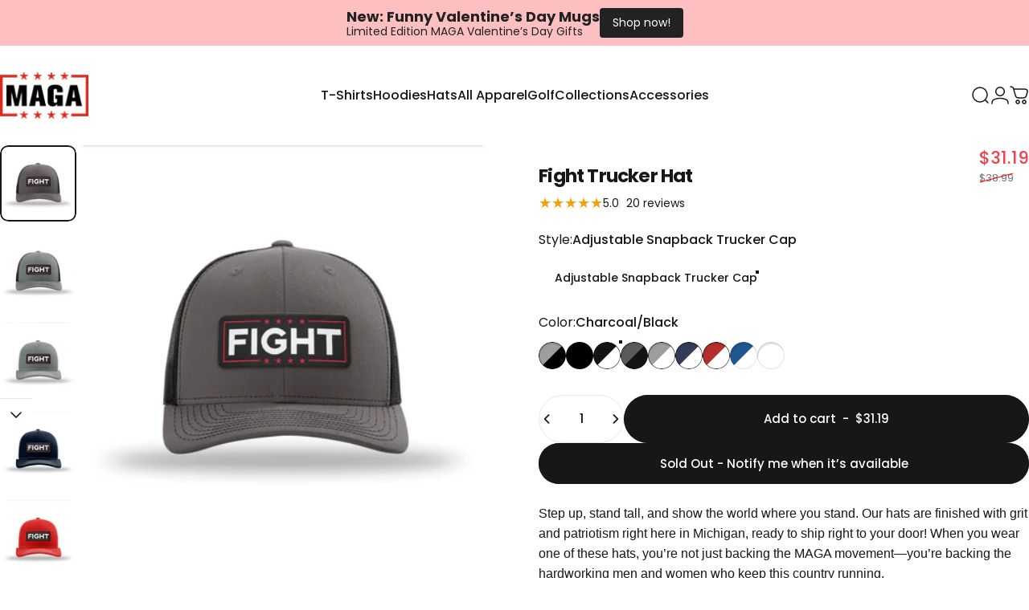

--- FILE ---
content_type: text/html; charset=utf-8
request_url: https://maga.com/collections/best-sellers/products/159359940?variant=44399699460273
body_size: 63335
content:
<!doctype html>
<html class="no-js" lang="en" dir="ltr">
  <head>
    <script src="https://sapi.negate.io/script/xCm51Z/dF7cTpX6PeQluFg==?shop=muskaf.myshopify.com"></script>
    
    <meta charset="utf-8">
    <meta http-equiv="X-UA-Compatible" content="IE=edge,chrome=1">
    <meta name="viewport" content="width=device-width,initial-scale=1">
    <meta name="theme-color" content="#171717">
    <link rel="canonical" href="https://maga.com/products/159359940">
    <link rel="preconnect" href="https://cdn.shopify.com" crossorigin>
    <link rel="preconnect" href="https://fonts.shopifycdn.com" crossorigin>
    <link rel="dns-prefetch" href="https://ajax.googleapis.com">
    <link rel="dns-prefetch" href="https://maps.googleapis.com">
    <link rel="dns-prefetch" href="https://maps.gstatic.com">

    <script>
      var head = document.head;
      var script = document.createElement('script');
      script.type = 'text/javascript';
      script.src = "https://207311.t.hyros.com/v1/lst/universal-script?ph=f475767a6a7d8166bbdb769ded3784e271de305b90f703b5532cc3d529418174&tag=!clicked&origin=SHOPIFY&ref_url=" + encodeURI(document.URL) ;
      head.appendChild(script);
    </script>

    <!-- Google tag (gtag.js) -->
<script async src="https://www.googletagmanager.com/gtag/js?id=G-0916PG9JP6">
</script>
<script>
  window.dataLayer = window.dataLayer || [];
  function gtag(){dataLayer.push(arguments);}
  gtag('js', new Date());

  gtag('config', 'G-0916PG9JP6');
</script><link rel="shortcut icon" href="//maga.com/cdn/shop/files/MAGA_favicon_64x64_f0b4cb11-b459-4203-8c2e-a30d95f68b36.png?crop=center&height=32&v=1754058330&width=32" type="image/png" /><title>Buy FIGHT Trucker Hat Online | MAGA</title><meta name="description" content="Show your stance with the Fight Trucker Hat durable, breathable, and proudly made in the USA. Adjustable fit for everyday comfort.">
<meta property="og:site_name" content="MAGA">
<meta property="og:url" content="https://maga.com/products/159359940">
<meta property="og:title" content="Fight Trucker Hat">
<meta property="og:type" content="product">
<meta property="og:description" content="Show your stance with the Fight Trucker Hat durable, breathable, and proudly made in the USA. Adjustable fit for everyday comfort."><meta property="og:price:amount" content="31.19">
  <meta property="og:price:currency" content="USD"><meta property="og:image" content="http://maga.com/cdn/shop/files/adjustable-snapback-trucker-cap-heather-grey-black-fight-trucker-hat-maga-trump-36244843561137.png?v=1726456127">
  <meta property="og:image:secure_url" content="https://maga.com/cdn/shop/files/adjustable-snapback-trucker-cap-heather-grey-black-fight-trucker-hat-maga-trump-36244843561137.png?v=1726456127">
  <meta property="og:image:width" content="2060">
  <meta property="og:image:height" content="2060"><meta name="twitter:site" content="@https://x.com/realmagadotcom">
<meta name="twitter:card" content="summary_large_image">
<meta name="twitter:title" content="Fight Trucker Hat">
<meta name="twitter:description" content="Show your stance with the Fight Trucker Hat durable, breathable, and proudly made in the USA. Adjustable fit for everyday comfort.">
<style>@font-face {
  font-family: Poppins;
  font-weight: 400;
  font-style: normal;
  font-display: swap;
  src: url("//maga.com/cdn/fonts/poppins/poppins_n4.0ba78fa5af9b0e1a374041b3ceaadf0a43b41362.woff2") format("woff2"),
       url("//maga.com/cdn/fonts/poppins/poppins_n4.214741a72ff2596839fc9760ee7a770386cf16ca.woff") format("woff");
}
@font-face {
  font-family: Poppins;
  font-weight: 500;
  font-style: normal;
  font-display: swap;
  src: url("//maga.com/cdn/fonts/poppins/poppins_n5.ad5b4b72b59a00358afc706450c864c3c8323842.woff2") format("woff2"),
       url("//maga.com/cdn/fonts/poppins/poppins_n5.33757fdf985af2d24b32fcd84c9a09224d4b2c39.woff") format("woff");
}
@font-face {
  font-family: Poppins;
  font-weight: 700;
  font-style: normal;
  font-display: swap;
  src: url("//maga.com/cdn/fonts/poppins/poppins_n7.56758dcf284489feb014a026f3727f2f20a54626.woff2") format("woff2"),
       url("//maga.com/cdn/fonts/poppins/poppins_n7.f34f55d9b3d3205d2cd6f64955ff4b36f0cfd8da.woff") format("woff");
}
@font-face {
  font-family: Poppins;
  font-weight: 400;
  font-style: italic;
  font-display: swap;
  src: url("//maga.com/cdn/fonts/poppins/poppins_i4.846ad1e22474f856bd6b81ba4585a60799a9f5d2.woff2") format("woff2"),
       url("//maga.com/cdn/fonts/poppins/poppins_i4.56b43284e8b52fc64c1fd271f289a39e8477e9ec.woff") format("woff");
}
@font-face {
  font-family: Poppins;
  font-weight: 700;
  font-style: italic;
  font-display: swap;
  src: url("//maga.com/cdn/fonts/poppins/poppins_i7.42fd71da11e9d101e1e6c7932199f925f9eea42d.woff2") format("woff2"),
       url("//maga.com/cdn/fonts/poppins/poppins_i7.ec8499dbd7616004e21155106d13837fff4cf556.woff") format("woff");
}
:root {
    /*! General */
    --color-base-text: 23 23 23;
    --color-base-highlight: 255 221 191;
    --color-base-background: 255 255 255;
    --color-base-button: 23 23 23;
    --color-base-button-gradient: #171717;
    --color-base-button-text: 255 255 255;
    --color-keyboard-focus: 11 97 205;
    --color-shadow: 168 232 226;
    --color-price: 23 23 23;
    --color-sale-price: 244 63 81;
    --color-sale-tag: 225 29 72;
    --color-sale-tag-text: 255 255 255;
    --color-rating: 245 158 11;
    --color-placeholder: 255 255 255;
    --color-success-text: 77 124 15;
    --color-success-background: 247 254 231;
    --color-error-text: 190 18 60;
    --color-error-background: 255 241 242;
    --color-info-text: 180 83 9;
    --color-info-background: 255 251 235;
    
    /*! Menu and drawers */
    --color-drawer-text: 23 23 23;
    --color-drawer-background: 255 255 255;
    --color-drawer-button-background: 23 23 23;
    --color-drawer-button-gradient: #171717;
    --color-drawer-button-text: 255 255 255;
    --color-drawer-overlay: 23 23 23;

    /*! Product card */
    --card-radius: var(--rounded-card);
    --card-border-width: 0.0rem;
    --card-border-opacity: 0.0;
    --card-shadow-opacity: 0.1;
    --card-shadow-horizontal-offset: 0.0rem;
    --card-shadow-vertical-offset: 0.0rem;

    /*! Buttons */
    --buttons-radius: var(--rounded-button);
    --buttons-border-width: 1px;
    --buttons-border-opacity: 1.0;
    --buttons-shadow-opacity: 0.1;
    --buttons-shadow-horizontal-offset: 0px;
    --buttons-shadow-vertical-offset: 0px;

    /*! Inputs */
    --inputs-radius: var(--rounded-input);
    --inputs-border-width: 0px;
    --inputs-border-opacity: 0.65;

    /*! Spacing */
    --sp-0d5: 0.125rem;
    --sp-1: 0.25rem;
    --sp-1d5: 0.375rem;
    --sp-2: 0.5rem;
    --sp-2d5: 0.625rem;
    --sp-3: 0.75rem;
    --sp-3d5: 0.875rem;
    --sp-4: 1rem;
    --sp-4d5: 1.125rem;
    --sp-5: 1.25rem;
    --sp-5d5: 1.375rem;
    --sp-6: 1.5rem;
    --sp-6d5: 1.625rem;
    --sp-7: 1.75rem;
    --sp-7d5: 1.875rem;
    --sp-8: 2rem;
    --sp-8d5: 2.125rem;
    --sp-9: 2.25rem;
    --sp-9d5: 2.375rem;
    --sp-10: 2.5rem;
    --sp-10d5: 2.625rem;
    --sp-11: 2.75rem;
    --sp-12: 3rem;
    --sp-13: 3.25rem;
    --sp-14: 3.5rem;
    --sp-15: 3.875rem;
    --sp-16: 4rem;
    --sp-18: 4.5rem;
    --sp-20: 5rem;
    --sp-23: 5.625rem;
    --sp-24: 6rem;
    --sp-28: 7rem;
    --sp-32: 8rem;
    --sp-36: 9rem;
    --sp-40: 10rem;
    --sp-44: 11rem;
    --sp-48: 12rem;
    --sp-52: 13rem;
    --sp-56: 14rem;
    --sp-60: 15rem;
    --sp-64: 16rem;
    --sp-68: 17rem;
    --sp-72: 18rem;
    --sp-80: 20rem;
    --sp-96: 24rem;
    --sp-100: 32rem;

    /*! Font family */
    --font-heading-family: Poppins, sans-serif;
    --font-heading-style: normal;
    --font-heading-weight: 700;
    --font-heading-line-height: 1;
    --font-heading-letter-spacing: -0.035em;
    

    --font-body-family: Poppins, sans-serif;
    --font-body-style: normal;
    --font-body-weight: 400;
    --font-body-line-height: 1.2;
    --font-body-letter-spacing: 0.0em;

    --font-navigation-family: var(--font-body-family);
    --font-navigation-size: clamp(0.875rem, 0.748rem + 0.3174vw, 1.125rem);
    --font-navigation-weight: 500;
    

    --font-button-family: var(--font-body-family);
    --font-button-size: clamp(0.875rem, 0.8115rem + 0.1587vw, 1.0rem);
    --font-button-weight: 500;
    

    --font-product-family: var(--font-body-family);
    --font-product-size: clamp(1.0rem, 0.873rem + 0.3175vw, 1.25rem);
    --font-product-weight: 700;
    

    /*! Font size */
    --text-3xs: 0.625rem;
    --text-2xs: 0.6875rem;
    --text-xs: 0.75rem;
    --text-2sm: 0.8125rem;
    --text-sm: 0.875rem;
    --text-base: 1.0rem;
    --text-lg: 1.125rem;
    --text-xl: 1.25rem;
    --text-2xl: 1.5rem;
    --text-3xl: 1.875rem;
    --text-4xl: 2.25rem;
    --text-5xl: 3.0rem;
    --text-6xl: 3.75rem;
    --text-7xl: 4.5rem;
    --text-8xl: 6.0rem;

    /*! Layout */
    --page-width: 1600px;
    --gap-padding: clamp(var(--sp-5), 2.526vw, var(--sp-12));
    --grid-gap: clamp(40px, 20vw, 60px);
    --page-padding: var(--sp-5);
    --page-container: min(calc(100vw - var(--scrollbar-width, 0px) - var(--page-padding) * 2), var(--page-width));
    --rounded-button: 3.75rem;
    --rounded-input: 0.375rem;
    --rounded-card: clamp(var(--sp-2d5), 1.053vw, var(--sp-5));
    --rounded-block: clamp(var(--sp-2d5), 1.053vw, var(--sp-5));

    /*! Other */
    --icon-weight: 1.5px;
  }

  @media screen and (min-width: 1024px) {
    :root {
      --page-padding: var(--sp-9);
    }
  }

  @media screen and (min-width: 1280px) {
    :root {
      --gap-padding: var(--sp-12);
      --page-padding: var(--sp-12);
      --page-container: min(calc(100vw - var(--scrollbar-width, 0px) - var(--page-padding) * 2), max(var(--page-width), 1280px));
    }
  }

  @media screen and (min-width: 1536px) {
    :root {
      --page-padding: max(var(--sp-12), 50vw - var(--scrollbar-width, 0px)/2 - var(--page-width)/2);
    }
  }
</style>
  <link rel="preload" as="font" href="//maga.com/cdn/fonts/poppins/poppins_n4.0ba78fa5af9b0e1a374041b3ceaadf0a43b41362.woff2" type="font/woff2" crossorigin>

  <link rel="preload" as="font" href="//maga.com/cdn/fonts/poppins/poppins_n7.56758dcf284489feb014a026f3727f2f20a54626.woff2" type="font/woff2" crossorigin>
<link href="//maga.com/cdn/shop/t/55/assets/theme.css?v=5277087992834940651765896876" rel="stylesheet" type="text/css" media="all" /><link rel="stylesheet" href="//maga.com/cdn/shop/t/55/assets/apps.css?v=162097722211979372921765219289" media="print" fetchpriority="low" onload="this.media='all'">

    <script>window.performance && window.performance.mark && window.performance.mark('shopify.content_for_header.start');</script><meta name="facebook-domain-verification" content="7m0f7obea4tzgrbowk4wto0ombbiby">
<meta id="shopify-digital-wallet" name="shopify-digital-wallet" content="/57142116529/digital_wallets/dialog">
<meta name="shopify-checkout-api-token" content="fda453dfa6a59bac99ecd920c1a05ce0">
<meta id="in-context-paypal-metadata" data-shop-id="57142116529" data-venmo-supported="false" data-environment="production" data-locale="en_US" data-paypal-v4="true" data-currency="USD">
<link rel="alternate" type="application/json+oembed" href="https://maga.com/products/159359940.oembed">
<script async="async" src="/checkouts/internal/preloads.js?locale=en-US"></script>
<link rel="preconnect" href="https://shop.app" crossorigin="anonymous">
<script async="async" src="https://shop.app/checkouts/internal/preloads.js?locale=en-US&shop_id=57142116529" crossorigin="anonymous"></script>
<script id="apple-pay-shop-capabilities" type="application/json">{"shopId":57142116529,"countryCode":"US","currencyCode":"USD","merchantCapabilities":["supports3DS"],"merchantId":"gid:\/\/shopify\/Shop\/57142116529","merchantName":"MAGA","requiredBillingContactFields":["postalAddress","email"],"requiredShippingContactFields":["postalAddress","email"],"shippingType":"shipping","supportedNetworks":["visa","masterCard","amex","discover","elo","jcb"],"total":{"type":"pending","label":"MAGA","amount":"1.00"},"shopifyPaymentsEnabled":true,"supportsSubscriptions":true}</script>
<script id="shopify-features" type="application/json">{"accessToken":"fda453dfa6a59bac99ecd920c1a05ce0","betas":["rich-media-storefront-analytics"],"domain":"maga.com","predictiveSearch":true,"shopId":57142116529,"locale":"en"}</script>
<script>var Shopify = Shopify || {};
Shopify.shop = "muskaf.myshopify.com";
Shopify.locale = "en";
Shopify.currency = {"active":"USD","rate":"1.0"};
Shopify.country = "US";
Shopify.theme = {"name":"Concept Theme | MAGA.com | 10-12-2025","id":148273266865,"schema_name":"Concept","schema_version":"5.2.0","theme_store_id":2412,"role":"main"};
Shopify.theme.handle = "null";
Shopify.theme.style = {"id":null,"handle":null};
Shopify.cdnHost = "maga.com/cdn";
Shopify.routes = Shopify.routes || {};
Shopify.routes.root = "/";</script>
<script type="module">!function(o){(o.Shopify=o.Shopify||{}).modules=!0}(window);</script>
<script>!function(o){function n(){var o=[];function n(){o.push(Array.prototype.slice.apply(arguments))}return n.q=o,n}var t=o.Shopify=o.Shopify||{};t.loadFeatures=n(),t.autoloadFeatures=n()}(window);</script>
<script>
  window.ShopifyPay = window.ShopifyPay || {};
  window.ShopifyPay.apiHost = "shop.app\/pay";
  window.ShopifyPay.redirectState = null;
</script>
<script id="shop-js-analytics" type="application/json">{"pageType":"product"}</script>
<script defer="defer" async type="module" src="//maga.com/cdn/shopifycloud/shop-js/modules/v2/client.init-shop-cart-sync_C5BV16lS.en.esm.js"></script>
<script defer="defer" async type="module" src="//maga.com/cdn/shopifycloud/shop-js/modules/v2/chunk.common_CygWptCX.esm.js"></script>
<script type="module">
  await import("//maga.com/cdn/shopifycloud/shop-js/modules/v2/client.init-shop-cart-sync_C5BV16lS.en.esm.js");
await import("//maga.com/cdn/shopifycloud/shop-js/modules/v2/chunk.common_CygWptCX.esm.js");

  window.Shopify.SignInWithShop?.initShopCartSync?.({"fedCMEnabled":true,"windoidEnabled":true});

</script>
<script defer="defer" async type="module" src="//maga.com/cdn/shopifycloud/shop-js/modules/v2/client.payment-terms_CZxnsJam.en.esm.js"></script>
<script defer="defer" async type="module" src="//maga.com/cdn/shopifycloud/shop-js/modules/v2/chunk.common_CygWptCX.esm.js"></script>
<script defer="defer" async type="module" src="//maga.com/cdn/shopifycloud/shop-js/modules/v2/chunk.modal_D71HUcav.esm.js"></script>
<script type="module">
  await import("//maga.com/cdn/shopifycloud/shop-js/modules/v2/client.payment-terms_CZxnsJam.en.esm.js");
await import("//maga.com/cdn/shopifycloud/shop-js/modules/v2/chunk.common_CygWptCX.esm.js");
await import("//maga.com/cdn/shopifycloud/shop-js/modules/v2/chunk.modal_D71HUcav.esm.js");

  
</script>
<script>
  window.Shopify = window.Shopify || {};
  if (!window.Shopify.featureAssets) window.Shopify.featureAssets = {};
  window.Shopify.featureAssets['shop-js'] = {"shop-cart-sync":["modules/v2/client.shop-cart-sync_ZFArdW7E.en.esm.js","modules/v2/chunk.common_CygWptCX.esm.js"],"init-fed-cm":["modules/v2/client.init-fed-cm_CmiC4vf6.en.esm.js","modules/v2/chunk.common_CygWptCX.esm.js"],"shop-button":["modules/v2/client.shop-button_tlx5R9nI.en.esm.js","modules/v2/chunk.common_CygWptCX.esm.js"],"shop-cash-offers":["modules/v2/client.shop-cash-offers_DOA2yAJr.en.esm.js","modules/v2/chunk.common_CygWptCX.esm.js","modules/v2/chunk.modal_D71HUcav.esm.js"],"init-windoid":["modules/v2/client.init-windoid_sURxWdc1.en.esm.js","modules/v2/chunk.common_CygWptCX.esm.js"],"shop-toast-manager":["modules/v2/client.shop-toast-manager_ClPi3nE9.en.esm.js","modules/v2/chunk.common_CygWptCX.esm.js"],"init-shop-email-lookup-coordinator":["modules/v2/client.init-shop-email-lookup-coordinator_B8hsDcYM.en.esm.js","modules/v2/chunk.common_CygWptCX.esm.js"],"init-shop-cart-sync":["modules/v2/client.init-shop-cart-sync_C5BV16lS.en.esm.js","modules/v2/chunk.common_CygWptCX.esm.js"],"avatar":["modules/v2/client.avatar_BTnouDA3.en.esm.js"],"pay-button":["modules/v2/client.pay-button_FdsNuTd3.en.esm.js","modules/v2/chunk.common_CygWptCX.esm.js"],"init-customer-accounts":["modules/v2/client.init-customer-accounts_DxDtT_ad.en.esm.js","modules/v2/client.shop-login-button_C5VAVYt1.en.esm.js","modules/v2/chunk.common_CygWptCX.esm.js","modules/v2/chunk.modal_D71HUcav.esm.js"],"init-shop-for-new-customer-accounts":["modules/v2/client.init-shop-for-new-customer-accounts_ChsxoAhi.en.esm.js","modules/v2/client.shop-login-button_C5VAVYt1.en.esm.js","modules/v2/chunk.common_CygWptCX.esm.js","modules/v2/chunk.modal_D71HUcav.esm.js"],"shop-login-button":["modules/v2/client.shop-login-button_C5VAVYt1.en.esm.js","modules/v2/chunk.common_CygWptCX.esm.js","modules/v2/chunk.modal_D71HUcav.esm.js"],"init-customer-accounts-sign-up":["modules/v2/client.init-customer-accounts-sign-up_CPSyQ0Tj.en.esm.js","modules/v2/client.shop-login-button_C5VAVYt1.en.esm.js","modules/v2/chunk.common_CygWptCX.esm.js","modules/v2/chunk.modal_D71HUcav.esm.js"],"shop-follow-button":["modules/v2/client.shop-follow-button_Cva4Ekp9.en.esm.js","modules/v2/chunk.common_CygWptCX.esm.js","modules/v2/chunk.modal_D71HUcav.esm.js"],"checkout-modal":["modules/v2/client.checkout-modal_BPM8l0SH.en.esm.js","modules/v2/chunk.common_CygWptCX.esm.js","modules/v2/chunk.modal_D71HUcav.esm.js"],"lead-capture":["modules/v2/client.lead-capture_Bi8yE_yS.en.esm.js","modules/v2/chunk.common_CygWptCX.esm.js","modules/v2/chunk.modal_D71HUcav.esm.js"],"shop-login":["modules/v2/client.shop-login_D6lNrXab.en.esm.js","modules/v2/chunk.common_CygWptCX.esm.js","modules/v2/chunk.modal_D71HUcav.esm.js"],"payment-terms":["modules/v2/client.payment-terms_CZxnsJam.en.esm.js","modules/v2/chunk.common_CygWptCX.esm.js","modules/v2/chunk.modal_D71HUcav.esm.js"]};
</script>
<script>(function() {
  var isLoaded = false;
  function asyncLoad() {
    if (isLoaded) return;
    isLoaded = true;
    var urls = ["https:\/\/ecommplugins-scripts.trustpilot.com\/v2.1\/js\/header.min.js?settings=eyJrZXkiOiJKN090dTJ3UDUyaUFiVUxlIiwicyI6InNrdSJ9\u0026shop=muskaf.myshopify.com","https:\/\/ecommplugins-trustboxsettings.trustpilot.com\/muskaf.myshopify.com.js?settings=1732471500385\u0026shop=muskaf.myshopify.com","https:\/\/app.teelaunch.com\/sizing-charts-script.js?shop=muskaf.myshopify.com","https:\/\/widget.trustpilot.com\/bootstrap\/v5\/tp.widget.sync.bootstrap.min.js?shop=muskaf.myshopify.com","https:\/\/cdn-app.sealsubscriptions.com\/shopify\/public\/js\/sealsubscriptions.js?shop=muskaf.myshopify.com","https:\/\/app.teelaunch.com\/sizing-charts-script.js?shop=muskaf.myshopify.com","https:\/\/app.teelaunch.com\/sizing-charts-script.js?shop=muskaf.myshopify.com","https:\/\/sdk.postscript.io\/sdk-script-loader.bundle.js?shopId=339388\u0026shop=muskaf.myshopify.com","https:\/\/loox.io\/widget\/2ziwgS7vub\/loox.1742582741354.js?shop=muskaf.myshopify.com","https:\/\/sdk.postscript.io\/sdk-script-loader.bundle.js?shopId=339388\u0026shop=muskaf.myshopify.com","https:\/\/sdk.postscript.io\/sdk-script-loader.bundle.js?shopId=339388\u0026shop=muskaf.myshopify.com","https:\/\/sdk.postscript.io\/sdk-script-loader.bundle.js?shopId=339388\u0026shop=muskaf.myshopify.com","https:\/\/cdn-bundler.nice-team.net\/app\/js\/bundler.js?shop=muskaf.myshopify.com","https:\/\/app.teelaunch.com\/sizing-charts-script.js?shop=muskaf.myshopify.com","https:\/\/sdk.postscript.io\/sdk-script-loader.bundle.js?shopId=339388\u0026shop=muskaf.myshopify.com","https:\/\/sdk.postscript.io\/sdk-script-loader.bundle.js?shopId=339388\u0026shop=muskaf.myshopify.com","https:\/\/sdk.postscript.io\/sdk-script-loader.bundle.js?shopId=339388\u0026shop=muskaf.myshopify.com","https:\/\/cdn.shopify.com\/s\/files\/1\/0571\/4211\/6529\/t\/55\/assets\/instant-pixel-site_f80c0d6f412047f5ab48c2aff416a27c.js?v=1768572255\u0026shop=muskaf.myshopify.com"];
    for (var i = 0; i < urls.length; i++) {
      var s = document.createElement('script');
      s.type = 'text/javascript';
      s.async = true;
      s.src = urls[i];
      var x = document.getElementsByTagName('script')[0];
      x.parentNode.insertBefore(s, x);
    }
  };
  if(window.attachEvent) {
    window.attachEvent('onload', asyncLoad);
  } else {
    window.addEventListener('load', asyncLoad, false);
  }
})();</script>
<script id="__st">var __st={"a":57142116529,"offset":-18000,"reqid":"e93ff317-94e8-4cb4-ada3-80e941c75098-1768657896","pageurl":"maga.com\/collections\/best-sellers\/products\/159359940?variant=44399699460273","u":"907aa8df93f5","p":"product","rtyp":"product","rid":8070230343857};</script>
<script>window.ShopifyPaypalV4VisibilityTracking = true;</script>
<script id="captcha-bootstrap">!function(){'use strict';const t='contact',e='account',n='new_comment',o=[[t,t],['blogs',n],['comments',n],[t,'customer']],c=[[e,'customer_login'],[e,'guest_login'],[e,'recover_customer_password'],[e,'create_customer']],r=t=>t.map((([t,e])=>`form[action*='/${t}']:not([data-nocaptcha='true']) input[name='form_type'][value='${e}']`)).join(','),a=t=>()=>t?[...document.querySelectorAll(t)].map((t=>t.form)):[];function s(){const t=[...o],e=r(t);return a(e)}const i='password',u='form_key',d=['recaptcha-v3-token','g-recaptcha-response','h-captcha-response',i],f=()=>{try{return window.sessionStorage}catch{return}},m='__shopify_v',_=t=>t.elements[u];function p(t,e,n=!1){try{const o=window.sessionStorage,c=JSON.parse(o.getItem(e)),{data:r}=function(t){const{data:e,action:n}=t;return t[m]||n?{data:e,action:n}:{data:t,action:n}}(c);for(const[e,n]of Object.entries(r))t.elements[e]&&(t.elements[e].value=n);n&&o.removeItem(e)}catch(o){console.error('form repopulation failed',{error:o})}}const l='form_type',E='cptcha';function T(t){t.dataset[E]=!0}const w=window,h=w.document,L='Shopify',v='ce_forms',y='captcha';let A=!1;((t,e)=>{const n=(g='f06e6c50-85a8-45c8-87d0-21a2b65856fe',I='https://cdn.shopify.com/shopifycloud/storefront-forms-hcaptcha/ce_storefront_forms_captcha_hcaptcha.v1.5.2.iife.js',D={infoText:'Protected by hCaptcha',privacyText:'Privacy',termsText:'Terms'},(t,e,n)=>{const o=w[L][v],c=o.bindForm;if(c)return c(t,g,e,D).then(n);var r;o.q.push([[t,g,e,D],n]),r=I,A||(h.body.append(Object.assign(h.createElement('script'),{id:'captcha-provider',async:!0,src:r})),A=!0)});var g,I,D;w[L]=w[L]||{},w[L][v]=w[L][v]||{},w[L][v].q=[],w[L][y]=w[L][y]||{},w[L][y].protect=function(t,e){n(t,void 0,e),T(t)},Object.freeze(w[L][y]),function(t,e,n,w,h,L){const[v,y,A,g]=function(t,e,n){const i=e?o:[],u=t?c:[],d=[...i,...u],f=r(d),m=r(i),_=r(d.filter((([t,e])=>n.includes(e))));return[a(f),a(m),a(_),s()]}(w,h,L),I=t=>{const e=t.target;return e instanceof HTMLFormElement?e:e&&e.form},D=t=>v().includes(t);t.addEventListener('submit',(t=>{const e=I(t);if(!e)return;const n=D(e)&&!e.dataset.hcaptchaBound&&!e.dataset.recaptchaBound,o=_(e),c=g().includes(e)&&(!o||!o.value);(n||c)&&t.preventDefault(),c&&!n&&(function(t){try{if(!f())return;!function(t){const e=f();if(!e)return;const n=_(t);if(!n)return;const o=n.value;o&&e.removeItem(o)}(t);const e=Array.from(Array(32),(()=>Math.random().toString(36)[2])).join('');!function(t,e){_(t)||t.append(Object.assign(document.createElement('input'),{type:'hidden',name:u})),t.elements[u].value=e}(t,e),function(t,e){const n=f();if(!n)return;const o=[...t.querySelectorAll(`input[type='${i}']`)].map((({name:t})=>t)),c=[...d,...o],r={};for(const[a,s]of new FormData(t).entries())c.includes(a)||(r[a]=s);n.setItem(e,JSON.stringify({[m]:1,action:t.action,data:r}))}(t,e)}catch(e){console.error('failed to persist form',e)}}(e),e.submit())}));const S=(t,e)=>{t&&!t.dataset[E]&&(n(t,e.some((e=>e===t))),T(t))};for(const o of['focusin','change'])t.addEventListener(o,(t=>{const e=I(t);D(e)&&S(e,y())}));const B=e.get('form_key'),M=e.get(l),P=B&&M;t.addEventListener('DOMContentLoaded',(()=>{const t=y();if(P)for(const e of t)e.elements[l].value===M&&p(e,B);[...new Set([...A(),...v().filter((t=>'true'===t.dataset.shopifyCaptcha))])].forEach((e=>S(e,t)))}))}(h,new URLSearchParams(w.location.search),n,t,e,['guest_login'])})(!1,!0)}();</script>
<script integrity="sha256-4kQ18oKyAcykRKYeNunJcIwy7WH5gtpwJnB7kiuLZ1E=" data-source-attribution="shopify.loadfeatures" defer="defer" src="//maga.com/cdn/shopifycloud/storefront/assets/storefront/load_feature-a0a9edcb.js" crossorigin="anonymous"></script>
<script crossorigin="anonymous" defer="defer" src="//maga.com/cdn/shopifycloud/storefront/assets/shopify_pay/storefront-65b4c6d7.js?v=20250812"></script>
<script data-source-attribution="shopify.dynamic_checkout.dynamic.init">var Shopify=Shopify||{};Shopify.PaymentButton=Shopify.PaymentButton||{isStorefrontPortableWallets:!0,init:function(){window.Shopify.PaymentButton.init=function(){};var t=document.createElement("script");t.src="https://maga.com/cdn/shopifycloud/portable-wallets/latest/portable-wallets.en.js",t.type="module",document.head.appendChild(t)}};
</script>
<script data-source-attribution="shopify.dynamic_checkout.buyer_consent">
  function portableWalletsHideBuyerConsent(e){var t=document.getElementById("shopify-buyer-consent"),n=document.getElementById("shopify-subscription-policy-button");t&&n&&(t.classList.add("hidden"),t.setAttribute("aria-hidden","true"),n.removeEventListener("click",e))}function portableWalletsShowBuyerConsent(e){var t=document.getElementById("shopify-buyer-consent"),n=document.getElementById("shopify-subscription-policy-button");t&&n&&(t.classList.remove("hidden"),t.removeAttribute("aria-hidden"),n.addEventListener("click",e))}window.Shopify?.PaymentButton&&(window.Shopify.PaymentButton.hideBuyerConsent=portableWalletsHideBuyerConsent,window.Shopify.PaymentButton.showBuyerConsent=portableWalletsShowBuyerConsent);
</script>
<script data-source-attribution="shopify.dynamic_checkout.cart.bootstrap">document.addEventListener("DOMContentLoaded",(function(){function t(){return document.querySelector("shopify-accelerated-checkout-cart, shopify-accelerated-checkout")}if(t())Shopify.PaymentButton.init();else{new MutationObserver((function(e,n){t()&&(Shopify.PaymentButton.init(),n.disconnect())})).observe(document.body,{childList:!0,subtree:!0})}}));
</script>
<link id="shopify-accelerated-checkout-styles" rel="stylesheet" media="screen" href="https://maga.com/cdn/shopifycloud/portable-wallets/latest/accelerated-checkout-backwards-compat.css" crossorigin="anonymous">
<style id="shopify-accelerated-checkout-cart">
        #shopify-buyer-consent {
  margin-top: 1em;
  display: inline-block;
  width: 100%;
}

#shopify-buyer-consent.hidden {
  display: none;
}

#shopify-subscription-policy-button {
  background: none;
  border: none;
  padding: 0;
  text-decoration: underline;
  font-size: inherit;
  cursor: pointer;
}

#shopify-subscription-policy-button::before {
  box-shadow: none;
}

      </style>

<script>window.performance && window.performance.mark && window.performance.mark('shopify.content_for_header.end');</script>

    <script src="//maga.com/cdn/shop/t/55/assets/vendor.js?v=83836565987576270061765219289" defer="defer"></script>
    <script src="//maga.com/cdn/shop/t/55/assets/theme.js?v=66574789208036865481765219289" defer="defer"></script><script>
  document.documentElement.classList.replace('no-js', 'js');

  window.theme = window.theme || {};
  theme.routes = {
    shop_url: 'https://maga.com',
    root_url: '/',
    cart_url: '/cart',
    cart_add_url: '/cart/add',
    cart_change_url: '/cart/change',
    cart_update_url: '/cart/update',
    search_url: '/search',
    predictive_search_url: '/search/suggest'
  };

  theme.variantStrings = {
    preOrder: "Pre-order",
    addToCart: "Add to cart",
    soldOut: "Sold Out",
    unavailable: "Unavailable",
    addToBundle: "Add to bundle",
    backInStock: "Notify me when it’s available"
  };

  theme.shippingCalculatorStrings = {
    error: "One or more errors occurred while retrieving the shipping rates:",
    notFound: "Sorry, we do not ship to your address.",
    oneResult: "There is one shipping rate for your address:",
    multipleResults: "There are multiple shipping rates for your address:"
  };

  theme.discountStrings = {
    error: "Discount code cannot be applied to your cart",
    shippingError: "Shipping discounts are shown at checkout after adding an address"
  };

  theme.recipientFormStrings = {
    expanded: "Gift card recipient form expanded",
    collapsed: "Gift card recipient form collapsed"
  };

  theme.quickOrderListStrings = {
    itemsAdded: "[quantity] items added",
    itemAdded: "[quantity] item added",
    itemsRemoved: "[quantity] items removed",
    itemRemoved: "[quantity] item removed",
    viewCart: "View cart",
    each: "[money]\/ea",
    minError: "This item has a minimum of [min]",
    maxError: "This item has a maximum of [max]",
    stepError: "You can only add this item in increments of [step]"
  };

  theme.cartStrings = {
    error: "There was an error while updating your cart. Please try again.",
    quantityError: "You can only add [quantity] of this item to your cart.",
    giftNoteAttribute: "Gift note",
    giftWrapAttribute: "Gift wrapping",
    giftWrapBooleanTrue: "Yes",
    targetProductAttribute: "For"
  };

  theme.dateStrings = {
    d: "d",
    day: "Day",
    days: "Days",
    h: "h",
    hour: "Hour",
    hours: "Hours",
    m: "m",
    minute: "Min",
    minutes: "Mins",
    s: "s",
    second: "Sec",
    seconds: "Secs"
  };theme.strings = {
    recentlyViewedEmpty: "Your recently viewed is empty.",
    close: "Close",
    next: "Next",
    previous: "Previous",
    qrImageAlt: "QR code — scan to redeem gift card"
  };

  theme.settings = {
    moneyFormat: "${{amount}}",
    moneyWithCurrencyFormat: "${{amount}} USD",
    currencyCodeEnabled: false,
    externalLinksNewTab: false,
    cartType: "page",
    isCartTemplate: false,
    pswpModule: "\/\/maga.com\/cdn\/shop\/t\/55\/assets\/photoswipe.min.js?v=41760041872977459911765219289",
    themeName: 'Concept',
    themeVersion: '5.2.0',
    agencyId: ''
  };// We save the product ID in local storage to be eventually used for recently viewed section
    try {
      const recentlyViewedProducts = new Set(JSON.parse(window.localStorage.getItem(`${theme.settings.themeName}:recently-viewed`) || '[]'));

      recentlyViewedProducts.delete(8070230343857); // Delete first to re-move the product
      recentlyViewedProducts.add(8070230343857);

      window.localStorage.setItem(`${theme.settings.themeName}:recently-viewed`, JSON.stringify(Array.from(recentlyViewedProducts.values()).reverse()));
    } catch (e) {
      // Safari in private mode does not allow setting item, we silently fail
    }</script>





<!-- BEGIN app block: shopify://apps/klaviyo-email-marketing-sms/blocks/klaviyo-onsite-embed/2632fe16-c075-4321-a88b-50b567f42507 -->












  <script async src="https://static.klaviyo.com/onsite/js/V9fmJ8/klaviyo.js?company_id=V9fmJ8"></script>
  <script>!function(){if(!window.klaviyo){window._klOnsite=window._klOnsite||[];try{window.klaviyo=new Proxy({},{get:function(n,i){return"push"===i?function(){var n;(n=window._klOnsite).push.apply(n,arguments)}:function(){for(var n=arguments.length,o=new Array(n),w=0;w<n;w++)o[w]=arguments[w];var t="function"==typeof o[o.length-1]?o.pop():void 0,e=new Promise((function(n){window._klOnsite.push([i].concat(o,[function(i){t&&t(i),n(i)}]))}));return e}}})}catch(n){window.klaviyo=window.klaviyo||[],window.klaviyo.push=function(){var n;(n=window._klOnsite).push.apply(n,arguments)}}}}();</script>

  
    <script id="viewed_product">
      if (item == null) {
        var _learnq = _learnq || [];

        var MetafieldReviews = null
        var MetafieldYotpoRating = null
        var MetafieldYotpoCount = null
        var MetafieldLooxRating = null
        var MetafieldLooxCount = null
        var okendoProduct = null
        var okendoProductReviewCount = null
        var okendoProductReviewAverageValue = null
        try {
          // The following fields are used for Customer Hub recently viewed in order to add reviews.
          // This information is not part of __kla_viewed. Instead, it is part of __kla_viewed_reviewed_items
          MetafieldReviews = {"rating":{"scale_min":"1.0","scale_max":"5.0","value":"5.0"},"rating_count":20};
          MetafieldYotpoRating = null
          MetafieldYotpoCount = null
          MetafieldLooxRating = "5.0"
          MetafieldLooxCount = 20

          okendoProduct = null
          // If the okendo metafield is not legacy, it will error, which then requires the new json formatted data
          if (okendoProduct && 'error' in okendoProduct) {
            okendoProduct = null
          }
          okendoProductReviewCount = okendoProduct ? okendoProduct.reviewCount : null
          okendoProductReviewAverageValue = okendoProduct ? okendoProduct.reviewAverageValue : null
        } catch (error) {
          console.error('Error in Klaviyo onsite reviews tracking:', error);
        }

        var item = {
          Name: "Fight Trucker Hat",
          ProductID: 8070230343857,
          Categories: ["30% OFF Collection","All","Best Sellers","Best Sellers","Best Sellers Mens","Fight Collection","Gifts for Him","Hats","Hats (All)","Headwear - Mens","MAGA Store | All Products","Men's Hats","New Arrivals | In Use","New Hats","Trucker Hats","Winning Collection","Winning Hat Collection","Women's Hats"],
          ImageURL: "https://maga.com/cdn/shop/files/adjustable-snapback-trucker-cap-heather-grey-black-fight-trucker-hat-maga-trump-36244843561137_grande.png?v=1726456127",
          URL: "https://maga.com/products/159359940",
          Brand: "MAGA",
          Price: "$31.19",
          Value: "31.19",
          CompareAtPrice: "$38.99"
        };
        _learnq.push(['track', 'Viewed Product', item]);
        _learnq.push(['trackViewedItem', {
          Title: item.Name,
          ItemId: item.ProductID,
          Categories: item.Categories,
          ImageUrl: item.ImageURL,
          Url: item.URL,
          Metadata: {
            Brand: item.Brand,
            Price: item.Price,
            Value: item.Value,
            CompareAtPrice: item.CompareAtPrice
          },
          metafields:{
            reviews: MetafieldReviews,
            yotpo:{
              rating: MetafieldYotpoRating,
              count: MetafieldYotpoCount,
            },
            loox:{
              rating: MetafieldLooxRating,
              count: MetafieldLooxCount,
            },
            okendo: {
              rating: okendoProductReviewAverageValue,
              count: okendoProductReviewCount,
            }
          }
        }]);
      }
    </script>
  




  <script>
    window.klaviyoReviewsProductDesignMode = false
  </script>







<!-- END app block --><!-- BEGIN app block: shopify://apps/essential-announcer/blocks/app-embed/93b5429f-c8d6-4c33-ae14-250fd84f361b --><script>
  
    window.essentialAnnouncementConfigs = [{"id":"e21f69b1-0455-4fd1-824f-ee358a6654d8","createdAt":"2026-01-14T14:51:29.751+00:00","name":"Valentine's","title":"New: Funny Valentine’s Day Mugs","subheading":"Limited Edition MAGA Valentine’s Day Gifts","style":{"icon":{"size":32,"originalColor":true,"color":{"hex":"#333333"},"background":{"hex":"#ffffff","alpha":0,"rgba":"rgba(255, 255, 255, 0)"},"cornerRadius":4},"selectedTemplate":"custom","position":"top-page","stickyBar":false,"backgroundType":"singleBackground","singleColor":"#fdbfbf","gradientTurn":"90","gradientStart":"#DDDDDD","gradientEnd":"#FFFFFF","borderRadius":"0","borderSize":"0","borderColor":"#c5c8d1","titleSize":"18","titleColor":"#202223","font":"","subheadingSize":"14","subheadingColor":"#202223","buttonBackgroundColor":"#202223","buttonFontSize":"14","buttonFontColor":"#FFFFFF","buttonBorderRadius":"4","couponCodeButtonOutlineColor":"#202223","couponCodeButtonIconColor":"#202223","couponCodeButtonFontColor":"#202223","couponCodeButtonFontSize":"14","couponCodeButtonBorderRadius":"4","closeIconColor":"#6d7175","arrowIconColor":"#6d7175","spacing":{"insideTop":10,"insideBottom":10,"outsideTop":0,"outsideBottom":10}},"announcementType":"simple","announcementPlacement":"","published":true,"showOnProducts":[],"showOnCollections":[],"updatedAt":"2026-01-14T14:51:54.772+00:00","CTAType":"button","CTALink":"https://maga.com/collections/valentines-day-collection","closeButton":false,"buttonText":"Shop now!","announcements":[{"title":"Enjoy a 20% discount on all our products!","subheading":"","couponCode":"","CTAType":"button","buttonText":"Shop now!","CTALink":"","icon":"","id":480},{"title":"Enjoy a 20% discount on all our products!","subheading":"","couponCode":"","CTAType":"button","buttonText":"Shop now!","CTALink":"","icon":"","id":341}],"shop":"muskaf.myshopify.com","animationSpeed":80,"rotateDuration":4,"translations":[],"startDate":null,"endDate":null,"icon":"","locationType":"","showInCountries":[],"showOnProductsInCollections":[],"type":"product-page","couponCode":""}];
  
  window.essentialAnnouncementMeta = {
    productCollections: [{"id":345957892273,"handle":"30-off","title":"30% OFF Collection","updated_at":"2026-01-17T07:12:28-05:00","body_html":"","published_at":"2025-12-10T14:13:08-05:00","sort_order":"best-selling","template_suffix":"","disjunctive":false,"rules":[{"column":"variant_price","relation":"greater_than","condition":".01"},{"column":"title","relation":"not_contains","condition":"shipping"},{"column":"title","relation":"not_contains","condition":"membership"},{"column":"title","relation":"not_contains","condition":"sticker"},{"column":"tag","relation":"not_equals","condition":"BF40"},{"column":"tag","relation":"not_equals","condition":"BF50"}],"published_scope":"web"},{"id":305303158961,"handle":"all","title":"All","updated_at":"2026-01-17T07:12:28-05:00","body_html":"","published_at":"2024-03-25T08:40:53-04:00","sort_order":"best-selling","template_suffix":"","disjunctive":false,"rules":[{"column":"variant_price","relation":"greater_than","condition":".01"},{"column":"title","relation":"not_contains","condition":"shipping"},{"column":"title","relation":"not_contains","condition":"membership"},{"column":"title","relation":"not_contains","condition":"sticker"}],"published_scope":"web"},{"id":290575679665,"handle":"best-sellers","updated_at":"2026-01-17T07:12:28-05:00","published_at":"2023-01-01T03:25:55-05:00","sort_order":"best-selling","template_suffix":"","published_scope":"web","title":"Best Sellers","body_html":"\u003cdiv class=\"homepage-section-header\" id=\"MAGA\"\u003e\n\u003cdiv class=\"top-head-text\"\u003e\u003ca href=\"#\"\u003e \u003cimg class=\"collection_banner_for_desktop default lazyloaded\" alt=\"MAGA\" src=\"\/\/cdn.shopify.com\/s\/files\/1\/0571\/4211\/6529\/files\/BEST_SELLERS_-_collection_banner_-_desktop_-_mono.jpg?v=1673873518\"\u003e \u003cimg class=\"collection_banner_for_desktop hover lazyloaded\" alt=\"MAGA\" style=\"width: 100%; height: auto; display: none;\" src=\"\/\/cdn.shopify.com\/s\/files\/1\/0571\/4211\/6529\/files\/BEST_SELLERS_-_collection_banner_-_desktop_-_colored.jpg?v=1673873518\"\u003e \u003cimg class=\"lazyload collection_banner_for_mobile\" src=\"\/\/cdn.shopify.com\/s\/files\/1\/0571\/4211\/6529\/files\/BEST_SELLERS_-_collection_banner_-_mobile_-_mono.jpg?v=1673873515\" alt=\"MAGA\"\u003e \u003c\/a\u003e\u003c\/div\u003e\n\u003c\/div\u003e","image":{"created_at":"2024-02-16T09:18:00-05:00","alt":"Best Sellers - MAGA","width":1024,"height":1024,"src":"\/\/maga.com\/cdn\/shop\/collections\/Front_Pagebest_sellers.jpg?v=1754576703"}},{"id":327083196593,"handle":"best-sellers-1","title":"Best Sellers","updated_at":"2026-01-17T07:12:28-05:00","body_html":"","published_at":"2025-01-17T13:57:28-05:00","sort_order":"best-selling","template_suffix":"","disjunctive":false,"rules":[{"column":"variant_price","relation":"greater_than","condition":".01"},{"column":"title","relation":"not_contains","condition":"Shipping"}],"published_scope":"web"},{"id":329103737009,"handle":"best-sellers-men","updated_at":"2026-01-17T07:12:28-05:00","published_at":"2025-02-10T01:23:29-05:00","sort_order":"best-selling","template_suffix":"","published_scope":"web","title":"Best Sellers Mens","body_html":""},{"id":319393923249,"handle":"fight-collection","title":"Fight Collection","updated_at":"2026-01-16T07:11:37-05:00","body_html":"","published_at":"2024-09-15T16:29:36-04:00","sort_order":"best-selling","template_suffix":"","disjunctive":false,"rules":[{"column":"title","relation":"contains","condition":"FIGHT"}],"published_scope":"web"},{"id":323292823729,"handle":"gifts-for-him","title":"Gifts for Him","updated_at":"2026-01-17T07:12:28-05:00","body_html":"","published_at":"2024-11-17T13:17:27-05:00","sort_order":"best-selling","template_suffix":"sub-announcement","disjunctive":false,"rules":[{"column":"title","relation":"not_contains","condition":"women's"},{"column":"title","relation":"not_contains","condition":"ladies"},{"column":"title","relation":"not_contains","condition":"shipping"}],"published_scope":"web"},{"id":304324542641,"handle":"hats","title":"Hats","updated_at":"2026-01-17T07:12:28-05:00","body_html":"","published_at":"2024-03-15T12:38:11-04:00","sort_order":"best-selling","template_suffix":"","disjunctive":false,"rules":[{"column":"tag","relation":"equals","condition":"Hats"}],"published_scope":"web","image":{"created_at":"2025-04-22T21:00:23-04:00","alt":null,"width":1024,"height":1024,"src":"\/\/maga.com\/cdn\/shop\/collections\/ChatGPT_Image_Apr_14_2025_11_47_05_AM.png?v=1745370023"}},{"id":292182687921,"handle":"hats-other-headwear","updated_at":"2026-01-17T07:12:28-05:00","published_at":"2023-06-05T11:26:00-04:00","sort_order":"best-selling","template_suffix":"","published_scope":"web","title":"Hats (All)","body_html":"\u003cdiv class=\"homepage-section-header\" id=\"MAGA\"\u003e\n\t\u003cdiv class=\"top-head-text\"\u003e\u003ca href=\"#\"\u003e \u003cimg class=\"collection_banner_for_desktop default lazyloaded\" alt=\"MAGA\" src=\"\/\/cdn.shopify.com\/s\/files\/1\/0571\/4211\/6529\/files\/HEADWEAR_-_collection_banner_-_desktop_-_mono.jpg?v=1673932245\"\u003e \u003cimg class=\"collection_banner_for_desktop hover lazyloaded\" alt=\"MAGA\" style=\"width: 100%; height: auto; display: none;\" src=\"\/\/cdn.shopify.com\/s\/files\/1\/0571\/4211\/6529\/files\/HEADWEAR_-_collection_banner_-_desktop_-_colored.jpg?v=1673932245\"\u003e \u003cimg class=\"lazyload collection_banner_for_mobile\" src=\"\/\/cdn.shopify.com\/s\/files\/1\/0571\/4211\/6529\/files\/HEADWEAR_-_collection_banner_-_mobile_-_mono.jpg?v=1673932242\" alt=\"MAGA\"\u003e \u003c\/a\u003e\u003c\/div\u003e\n\u003c\/div\u003e","image":{"created_at":"2024-02-16T09:17:59-05:00","alt":"Hats \u0026 other Headwear - MAGA","width":150,"height":150,"src":"\/\/maga.com\/cdn\/shop\/collections\/RED-MAGA-hat-1--better_grande_1.png?v=1708093080"}},{"id":290575581361,"handle":"headwear","updated_at":"2026-01-17T07:12:28-05:00","published_at":"2023-01-01T03:24:46-05:00","sort_order":"best-selling","template_suffix":"","published_scope":"web","title":"Headwear - Mens","body_html":"\u003cdiv class=\"homepage-section-header\" id=\"MAGA\"\u003e\n  \u003cdiv class=\"top-head-text\"\u003e\n    \u003ca href=\"#\"\u003e\n      \u003cimg class=\"collection_banner_for_desktop default lazyloaded\" alt=\"MAGA\" src=\"\/\/cdn.shopify.com\/s\/files\/1\/0571\/4211\/6529\/files\/HEADWEAR_-_collection_banner_-_desktop_-_mono.jpg?v=1673932245\"\u003e\n      \u003cimg class=\"collection_banner_for_desktop hover lazyloaded\" alt=\"MAGA\" style=\"width: 100%; height: auto; display: none;\" src=\"\/\/cdn.shopify.com\/s\/files\/1\/0571\/4211\/6529\/files\/HEADWEAR_-_collection_banner_-_desktop_-_colored.jpg?v=1673932245\"\u003e\n      \u003cimg class=\"lazyload collection_banner_for_mobile\" src=\"\/\/cdn.shopify.com\/s\/files\/1\/0571\/4211\/6529\/files\/HEADWEAR_-_collection_banner_-_mobile_-_mono.jpg?v=1673932242\" alt=\"MAGA\"\u003e\n    \u003c\/a\u003e\n  \u003c\/div\u003e\n\u003c\/div\u003e\n"},{"id":341037744305,"handle":"maga-store-all-products","title":"MAGA Store | All Products","updated_at":"2026-01-17T07:12:28-05:00","body_html":"","published_at":"2025-08-22T04:35:17-04:00","sort_order":"best-selling","template_suffix":"","disjunctive":false,"rules":[{"column":"variant_price","relation":"greater_than","condition":"1"}],"published_scope":"web"},{"id":329103474865,"handle":"mens-hats","updated_at":"2026-01-17T07:12:28-05:00","published_at":"2025-02-10T01:10:02-05:00","sort_order":"manual","template_suffix":"","published_scope":"web","title":"Men's Hats","body_html":""},{"id":332941918385,"handle":"maga-new-arrivals","title":"New Arrivals | In Use","updated_at":"2026-01-17T07:12:28-05:00","body_html":"","published_at":"2025-04-08T23:21:55-04:00","sort_order":"created-desc","template_suffix":"","disjunctive":false,"rules":[{"column":"variant_price","relation":"greater_than","condition":".01"},{"column":"title","relation":"not_contains","condition":"shipping"},{"column":"title","relation":"not_contains","condition":"membership"},{"column":"title","relation":"not_contains","condition":"Ladies hoodie"},{"column":"title","relation":"not_contains","condition":"Ladies Tee"},{"column":"title","relation":"not_contains","condition":"Tank Top"},{"column":"title","relation":"not_contains","condition":"Long sleeve"}],"published_scope":"web"},{"id":334737342641,"handle":"new-hats","title":"New Hats","updated_at":"2026-01-17T07:12:28-05:00","body_html":"","published_at":"2025-04-24T11:10:20-04:00","sort_order":"created-desc","template_suffix":"","disjunctive":false,"rules":[{"column":"title","relation":"contains","condition":"Hat"},{"column":"title","relation":"not_contains","condition":"that"}],"published_scope":"web"},{"id":315260534961,"handle":"trucker-hats","title":"Trucker Hats","updated_at":"2026-01-17T07:12:28-05:00","body_html":"","published_at":"2024-07-23T00:25:15-04:00","sort_order":"best-selling","template_suffix":"","disjunctive":true,"rules":[{"column":"title","relation":"contains","condition":"Trucker"},{"column":"tag","relation":"equals","condition":"trucker"}],"published_scope":"web"},{"id":303187329201,"handle":"winning-collection","updated_at":"2026-01-17T07:12:28-05:00","published_at":"2024-02-27T08:20:28-05:00","sort_order":"manual","template_suffix":"","published_scope":"web","title":"Winning Collection","body_html":""},{"id":303646179505,"handle":"winning-hat-collection","updated_at":"2026-01-17T07:12:28-05:00","published_at":"2024-03-07T08:53:38-05:00","sort_order":"best-selling","template_suffix":"","published_scope":"web","title":"Winning Hat Collection","body_html":""},{"id":290575974577,"handle":"headwear-womens","updated_at":"2026-01-17T07:12:28-05:00","published_at":"2023-01-01T03:29:48-05:00","sort_order":"best-selling","template_suffix":"","published_scope":"web","title":"Women's Hats","body_html":"\u003cdiv class=\"homepage-section-header\" id=\"MAGA\"\u003e\n  \u003cdiv class=\"top-head-text\"\u003e\n    \u003ca href=\"#\"\u003e\n      \u003cimg class=\"collection_banner_for_desktop default lazyloaded\" alt=\"MAGA\" src=\"\/\/cdn.shopify.com\/s\/files\/1\/0571\/4211\/6529\/files\/HEADWEAR_-_collection_banner_-_desktop_-_mono.jpg?v=1673932245\"\u003e\n      \u003cimg class=\"collection_banner_for_desktop hover lazyloaded\" alt=\"MAGA\" style=\"width: 100%; height: auto; display: none;\" src=\"\/\/cdn.shopify.com\/s\/files\/1\/0571\/4211\/6529\/files\/HEADWEAR_-_collection_banner_-_desktop_-_colored.jpg?v=1673932245\"\u003e\n      \u003cimg class=\"lazyload collection_banner_for_mobile\" src=\"\/\/cdn.shopify.com\/s\/files\/1\/0571\/4211\/6529\/files\/HEADWEAR_-_collection_banner_-_mobile_-_mono.jpg?v=1673932242\" alt=\"MAGA\"\u003e\n    \u003c\/a\u003e\n  \u003c\/div\u003e\n\u003c\/div\u003e\n"}],
    productData: {"id":8070230343857,"title":"Fight Trucker Hat","handle":"159359940","description":"\u003cp style=\"box-sizing: border-box; margin: 0px; margin-block: 0px 18px; color: rgb(23, 23, 23); font-family: Inter, sans-serif; font-size: 16px; font-style: normal; font-variant-ligatures: normal; font-variant-caps: normal; font-weight: 400; letter-spacing: normal; orphans: 2; text-align: start; text-indent: 0px; text-transform: none; widows: 2; word-spacing: 0px; -webkit-text-stroke-width: 0px; white-space: normal; text-decoration-thickness: initial; text-decoration-style: initial; text-decoration-color: initial;\" id=\"isPasted\"\u003eStep up, stand tall, and show the world where you stand. Our hats are finished with grit and patriotism right here in Michigan, ready to ship right to your door! When you wear one of these hats, you’re not just backing the MAGA movement—you’re backing the hardworking men and women who keep this country running.\u003c\/p\u003e\u003cp style=\"box-sizing: border-box; margin: 0px; margin-block: 18px; color: rgb(23, 23, 23); font-family: Inter, sans-serif; font-size: 16px; font-style: normal; font-variant-ligatures: normal; font-variant-caps: normal; font-weight: 400; letter-spacing: normal; orphans: 2; text-align: start; text-indent: 0px; text-transform: none; widows: 2; word-spacing: 0px; -webkit-text-stroke-width: 0px; white-space: normal; text-decoration-thickness: initial; text-decoration-style: initial; text-decoration-color: initial;\"\u003eWe’re proud to be the #1 site for MAGA gear—and even prouder to offer hats that honor our nation’s working spirit. Wear yours to show you’ve got America’s back, and know that with every purchase, you’re helping keep over 200 Americans on the job. That’s what we call true patriotism.\u003c\/p\u003e\u003cp style=\"box-sizing: border-box; margin: 0px; margin-block: 18px 0px; color: rgb(23, 23, 23); font-family: Inter, sans-serif; font-size: 16px; font-style: normal; font-variant-ligatures: normal; font-variant-caps: normal; font-weight: 400; letter-spacing: normal; orphans: 2; text-align: start; text-indent: 0px; text-transform: none; widows: 2; word-spacing: 0px; -webkit-text-stroke-width: 0px; white-space: normal; text-decoration-thickness: initial; text-decoration-style: initial; text-decoration-color: initial;\"\u003e\u003cstrong style=\"box-sizing: border-box; font-weight: bolder;\"\u003eGrab Yours Today\u003c\/strong\u003e and stand up for the red, white, and blue... and let's all MAGA!\u003c\/p\u003e","published_at":"2024-07-15T07:33:39-04:00","created_at":"2024-07-15T07:23:37-04:00","vendor":"MAGA","type":"Hat","tags":["112","Hats","SunFrog"],"price":3119,"price_min":3119,"price_max":3119,"available":true,"price_varies":false,"compare_at_price":3899,"compare_at_price_min":3899,"compare_at_price_max":3899,"compare_at_price_varies":false,"variants":[{"id":44399699493041,"title":"Adjustable Snapback Trucker Cap \/ Heather Gray\/Black","option1":"Adjustable Snapback Trucker Cap","option2":"Heather Gray\/Black","option3":null,"sku":"POD-159359940-1270-535-23","requires_shipping":true,"taxable":true,"featured_image":{"id":36244843561137,"product_id":8070230343857,"position":1,"created_at":"2024-07-15T07:28:57-04:00","updated_at":"2024-09-15T23:08:47-04:00","alt":"Adjustable Snapback Trucker Cap \/ Heather Grey\/ Black Fight Trucker Hat maga trump","width":2060,"height":2060,"src":"\/\/maga.com\/cdn\/shop\/files\/adjustable-snapback-trucker-cap-heather-grey-black-fight-trucker-hat-maga-trump-36244843561137.png?v=1726456127","variant_ids":[44399699493041]},"available":true,"name":"Fight Trucker Hat - Adjustable Snapback Trucker Cap \/ Heather Gray\/Black","public_title":"Adjustable Snapback Trucker Cap \/ Heather Gray\/Black","options":["Adjustable Snapback Trucker Cap","Heather Gray\/Black"],"price":3119,"weight":255,"compare_at_price":3899,"inventory_management":null,"barcode":"POD-159359940-1270-535-23","featured_media":{"alt":"Adjustable Snapback Trucker Cap \/ Heather Grey\/ Black Fight Trucker Hat maga trump","id":28704565526705,"position":1,"preview_image":{"aspect_ratio":1.0,"height":2060,"width":2060,"src":"\/\/maga.com\/cdn\/shop\/files\/adjustable-snapback-trucker-cap-heather-grey-black-fight-trucker-hat-maga-trump-36244843561137.png?v=1726456127"}},"requires_selling_plan":false,"selling_plan_allocations":[],"quantity_rule":{"min":1,"max":null,"increment":1}},{"id":44399699394737,"title":"Adjustable Snapback Trucker Cap \/ Black","option1":"Adjustable Snapback Trucker Cap","option2":"Black","option3":null,"sku":"POD-159359940-1270-20-23","requires_shipping":true,"taxable":true,"featured_image":{"id":36244843528369,"product_id":8070230343857,"position":6,"created_at":"2024-07-15T07:28:57-04:00","updated_at":"2024-09-15T23:09:02-04:00","alt":"Adjustable Snapback Trucker Cap \/ Black Fight Trucker Hat maga trump","width":2100,"height":2100,"src":"\/\/maga.com\/cdn\/shop\/files\/adjustable-snapback-trucker-cap-black-fight-trucker-hat-maga-trump-36244843528369.png?v=1726456142","variant_ids":[44399699394737]},"available":true,"name":"Fight Trucker Hat - Adjustable Snapback Trucker Cap \/ Black","public_title":"Adjustable Snapback Trucker Cap \/ Black","options":["Adjustable Snapback Trucker Cap","Black"],"price":3119,"weight":255,"compare_at_price":3899,"inventory_management":null,"barcode":"POD-159359940-1270-20-23","featured_media":{"alt":"Adjustable Snapback Trucker Cap \/ Black Fight Trucker Hat maga trump","id":28704565428401,"position":6,"preview_image":{"aspect_ratio":1.0,"height":2100,"width":2100,"src":"\/\/maga.com\/cdn\/shop\/files\/adjustable-snapback-trucker-cap-black-fight-trucker-hat-maga-trump-36244843528369.png?v=1726456142"}},"requires_selling_plan":false,"selling_plan_allocations":[],"quantity_rule":{"min":1,"max":null,"increment":1}},{"id":44399699427505,"title":"Adjustable Snapback Trucker Cap \/ Black\/White","option1":"Adjustable Snapback Trucker Cap","option2":"Black\/White","option3":null,"sku":"POD-159359940-1270-344-23","requires_shipping":true,"taxable":true,"featured_image":{"id":36244843397297,"product_id":8070230343857,"position":7,"created_at":"2024-07-15T07:28:57-04:00","updated_at":"2024-09-15T23:12:03-04:00","alt":"Adjustable Snapback Trucker Cap \/ Black\/ White Fight Trucker Hat maga trump","width":2100,"height":2100,"src":"\/\/maga.com\/cdn\/shop\/files\/adjustable-snapback-trucker-cap-black-white-fight-trucker-hat-maga-trump-36244843397297.png?v=1726456323","variant_ids":[44399699427505]},"available":true,"name":"Fight Trucker Hat - Adjustable Snapback Trucker Cap \/ Black\/White","public_title":"Adjustable Snapback Trucker Cap \/ Black\/White","options":["Adjustable Snapback Trucker Cap","Black\/White"],"price":3119,"weight":255,"compare_at_price":3899,"inventory_management":null,"barcode":"POD-159359940-1270-344-23","featured_media":{"alt":"Adjustable Snapback Trucker Cap \/ Black\/ White Fight Trucker Hat maga trump","id":28704565461169,"position":7,"preview_image":{"aspect_ratio":1.0,"height":2100,"width":2100,"src":"\/\/maga.com\/cdn\/shop\/files\/adjustable-snapback-trucker-cap-black-white-fight-trucker-hat-maga-trump-36244843397297.png?v=1726456323"}},"requires_selling_plan":false,"selling_plan_allocations":[],"quantity_rule":{"min":1,"max":null,"increment":1}},{"id":44399699460273,"title":"Adjustable Snapback Trucker Cap \/ Charcoal\/Black","option1":"Adjustable Snapback Trucker Cap","option2":"Charcoal\/Black","option3":null,"sku":"POD-159359940-1270-532-23","requires_shipping":true,"taxable":true,"featured_image":{"id":36244843462833,"product_id":8070230343857,"position":8,"created_at":"2024-07-15T07:28:57-04:00","updated_at":"2024-09-16T00:06:01-04:00","alt":"Adjustable Snapback Trucker Cap \/ Charcoal\/ Black Fight Trucker Hat maga trump","width":2100,"height":2100,"src":"\/\/maga.com\/cdn\/shop\/files\/adjustable-snapback-trucker-cap-charcoal-black-fight-trucker-hat-maga-trump-36244843462833.png?v=1726459561","variant_ids":[44399699460273]},"available":true,"name":"Fight Trucker Hat - Adjustable Snapback Trucker Cap \/ Charcoal\/Black","public_title":"Adjustable Snapback Trucker Cap \/ Charcoal\/Black","options":["Adjustable Snapback Trucker Cap","Charcoal\/Black"],"price":3119,"weight":255,"compare_at_price":3899,"inventory_management":null,"barcode":"POD-159359940-1270-532-23","featured_media":{"alt":"Adjustable Snapback Trucker Cap \/ Charcoal\/ Black Fight Trucker Hat maga trump","id":28704565493937,"position":8,"preview_image":{"aspect_ratio":1.0,"height":2100,"width":2100,"src":"\/\/maga.com\/cdn\/shop\/files\/adjustable-snapback-trucker-cap-charcoal-black-fight-trucker-hat-maga-trump-36244843462833.png?v=1726459561"}},"requires_selling_plan":false,"selling_plan_allocations":[],"quantity_rule":{"min":1,"max":null,"increment":1}},{"id":44399699525809,"title":"Adjustable Snapback Trucker Cap \/ Heather Gray\/White","option1":"Adjustable Snapback Trucker Cap","option2":"Heather Gray\/White","option3":null,"sku":"POD-159359940-1270-881-23","requires_shipping":true,"taxable":true,"featured_image":{"id":36244843495601,"product_id":8070230343857,"position":2,"created_at":"2024-07-15T07:28:56-04:00","updated_at":"2024-09-15T23:08:51-04:00","alt":"Adjustable Snapback Trucker Cap \/ Heather Grey\/ White Fight Trucker Hat maga trump","width":2100,"height":2100,"src":"\/\/maga.com\/cdn\/shop\/files\/adjustable-snapback-trucker-cap-heather-grey-white-fight-trucker-hat-maga-trump-36244843495601.png?v=1726456131","variant_ids":[44399699525809]},"available":true,"name":"Fight Trucker Hat - Adjustable Snapback Trucker Cap \/ Heather Gray\/White","public_title":"Adjustable Snapback Trucker Cap \/ Heather Gray\/White","options":["Adjustable Snapback Trucker Cap","Heather Gray\/White"],"price":3119,"weight":255,"compare_at_price":3899,"inventory_management":null,"barcode":"POD-159359940-1270-881-23","featured_media":{"alt":"Adjustable Snapback Trucker Cap \/ Heather Grey\/ White Fight Trucker Hat maga trump","id":28704565297329,"position":2,"preview_image":{"aspect_ratio":1.0,"height":2100,"width":2100,"src":"\/\/maga.com\/cdn\/shop\/files\/adjustable-snapback-trucker-cap-heather-grey-white-fight-trucker-hat-maga-trump-36244843495601.png?v=1726456131"}},"requires_selling_plan":false,"selling_plan_allocations":[],"quantity_rule":{"min":1,"max":null,"increment":1}},{"id":44399699558577,"title":"Adjustable Snapback Trucker Cap \/ Navy\/White","option1":"Adjustable Snapback Trucker Cap","option2":"Navy\/White","option3":null,"sku":"POD-159359940-1270-611-23","requires_shipping":true,"taxable":true,"featured_image":{"id":36244843593905,"product_id":8070230343857,"position":3,"created_at":"2024-07-15T07:28:56-04:00","updated_at":"2024-09-15T23:08:53-04:00","alt":"Adjustable Snapback Trucker Cap \/ Navy\/ White Fight Trucker Hat maga trump","width":2100,"height":2100,"src":"\/\/maga.com\/cdn\/shop\/files\/adjustable-snapback-trucker-cap-navy-white-fight-trucker-hat-maga-trump-36244843593905.png?v=1726456133","variant_ids":[44399699558577]},"available":true,"name":"Fight Trucker Hat - Adjustable Snapback Trucker Cap \/ Navy\/White","public_title":"Adjustable Snapback Trucker Cap \/ Navy\/White","options":["Adjustable Snapback Trucker Cap","Navy\/White"],"price":3119,"weight":255,"compare_at_price":3899,"inventory_management":null,"barcode":"POD-159359940-1270-611-23","featured_media":{"alt":"Adjustable Snapback Trucker Cap \/ Navy\/ White Fight Trucker Hat maga trump","id":28704565330097,"position":3,"preview_image":{"aspect_ratio":1.0,"height":2100,"width":2100,"src":"\/\/maga.com\/cdn\/shop\/files\/adjustable-snapback-trucker-cap-navy-white-fight-trucker-hat-maga-trump-36244843593905.png?v=1726456133"}},"requires_selling_plan":false,"selling_plan_allocations":[],"quantity_rule":{"min":1,"max":null,"increment":1}},{"id":44399699591345,"title":"Adjustable Snapback Trucker Cap \/ Red\/White","option1":"Adjustable Snapback Trucker Cap","option2":"Red\/White","option3":null,"sku":"POD-159359940-1270-613-23","requires_shipping":true,"taxable":true,"featured_image":{"id":36244843430065,"product_id":8070230343857,"position":4,"created_at":"2024-07-15T07:28:56-04:00","updated_at":"2024-09-15T23:08:57-04:00","alt":"Adjustable Snapback Trucker Cap \/ Red\/ White Fight Trucker Hat maga trump","width":2100,"height":2100,"src":"\/\/maga.com\/cdn\/shop\/files\/adjustable-snapback-trucker-cap-red-white-fight-trucker-hat-maga-trump-36244843430065.png?v=1726456137","variant_ids":[44399699591345]},"available":true,"name":"Fight Trucker Hat - Adjustable Snapback Trucker Cap \/ Red\/White","public_title":"Adjustable Snapback Trucker Cap \/ Red\/White","options":["Adjustable Snapback Trucker Cap","Red\/White"],"price":3119,"weight":255,"compare_at_price":3899,"inventory_management":null,"barcode":"POD-159359940-1270-613-23","featured_media":{"alt":"Adjustable Snapback Trucker Cap \/ Red\/ White Fight Trucker Hat maga trump","id":28704565362865,"position":4,"preview_image":{"aspect_ratio":1.0,"height":2100,"width":2100,"src":"\/\/maga.com\/cdn\/shop\/files\/adjustable-snapback-trucker-cap-red-white-fight-trucker-hat-maga-trump-36244843430065.png?v=1726456137"}},"requires_selling_plan":false,"selling_plan_allocations":[],"quantity_rule":{"min":1,"max":null,"increment":1}},{"id":44399699624113,"title":"Adjustable Snapback Trucker Cap \/ Royal\/White","option1":"Adjustable Snapback Trucker Cap","option2":"Royal\/White","option3":null,"sku":"POD-159359940-1270-524-23","requires_shipping":true,"taxable":true,"featured_image":{"id":36244843626673,"product_id":8070230343857,"position":5,"created_at":"2024-07-15T07:28:57-04:00","updated_at":"2024-09-15T23:08:59-04:00","alt":"Adjustable Snapback Trucker Cap \/ Royal\/ White Fight Trucker Hat maga trump","width":2100,"height":2100,"src":"\/\/maga.com\/cdn\/shop\/files\/adjustable-snapback-trucker-cap-royal-white-fight-trucker-hat-maga-trump-36244843626673.png?v=1726456139","variant_ids":[44399699624113]},"available":true,"name":"Fight Trucker Hat - Adjustable Snapback Trucker Cap \/ Royal\/White","public_title":"Adjustable Snapback Trucker Cap \/ Royal\/White","options":["Adjustable Snapback Trucker Cap","Royal\/White"],"price":3119,"weight":255,"compare_at_price":3899,"inventory_management":null,"barcode":"POD-159359940-1270-524-23","featured_media":{"alt":"Adjustable Snapback Trucker Cap \/ Royal\/ White Fight Trucker Hat maga trump","id":28704565395633,"position":5,"preview_image":{"aspect_ratio":1.0,"height":2100,"width":2100,"src":"\/\/maga.com\/cdn\/shop\/files\/adjustable-snapback-trucker-cap-royal-white-fight-trucker-hat-maga-trump-36244843626673.png?v=1726456139"}},"requires_selling_plan":false,"selling_plan_allocations":[],"quantity_rule":{"min":1,"max":null,"increment":1}},{"id":44399703818417,"title":"Adjustable Snapback Trucker Cap \/ Heather Gray\/Flag","option1":"Adjustable Snapback Trucker Cap","option2":"Heather Gray\/Flag","option3":null,"sku":"POD-159359940-1561-1108-23","requires_shipping":true,"taxable":true,"featured_image":{"id":36244843659441,"product_id":8070230343857,"position":9,"created_at":"2024-07-15T07:28:57-04:00","updated_at":"2024-09-16T00:56:57-04:00","alt":"Adjustable Snapback Trucker Cap \/ Heather Grey\/ Flag Fight Trucker Hat maga trump","width":2100,"height":2100,"src":"\/\/maga.com\/cdn\/shop\/files\/adjustable-snapback-trucker-cap-heather-grey-flag-fight-trucker-hat-maga-trump-36244843659441.png?v=1726462617","variant_ids":[44399703818417]},"available":true,"name":"Fight Trucker Hat - Adjustable Snapback Trucker Cap \/ Heather Gray\/Flag","public_title":"Adjustable Snapback Trucker Cap \/ Heather Gray\/Flag","options":["Adjustable Snapback Trucker Cap","Heather Gray\/Flag"],"price":3119,"weight":255,"compare_at_price":3899,"inventory_management":null,"barcode":"POD-159359940-1561-1108-23","featured_media":{"alt":"Adjustable Snapback Trucker Cap \/ Heather Grey\/ Flag Fight Trucker Hat maga trump","id":28704565559473,"position":9,"preview_image":{"aspect_ratio":1.0,"height":2100,"width":2100,"src":"\/\/maga.com\/cdn\/shop\/files\/adjustable-snapback-trucker-cap-heather-grey-flag-fight-trucker-hat-maga-trump-36244843659441.png?v=1726462617"}},"requires_selling_plan":false,"selling_plan_allocations":[],"quantity_rule":{"min":1,"max":null,"increment":1}}],"images":["\/\/maga.com\/cdn\/shop\/files\/adjustable-snapback-trucker-cap-heather-grey-black-fight-trucker-hat-maga-trump-36244843561137.png?v=1726456127","\/\/maga.com\/cdn\/shop\/files\/adjustable-snapback-trucker-cap-heather-grey-white-fight-trucker-hat-maga-trump-36244843495601.png?v=1726456131","\/\/maga.com\/cdn\/shop\/files\/adjustable-snapback-trucker-cap-navy-white-fight-trucker-hat-maga-trump-36244843593905.png?v=1726456133","\/\/maga.com\/cdn\/shop\/files\/adjustable-snapback-trucker-cap-red-white-fight-trucker-hat-maga-trump-36244843430065.png?v=1726456137","\/\/maga.com\/cdn\/shop\/files\/adjustable-snapback-trucker-cap-royal-white-fight-trucker-hat-maga-trump-36244843626673.png?v=1726456139","\/\/maga.com\/cdn\/shop\/files\/adjustable-snapback-trucker-cap-black-fight-trucker-hat-maga-trump-36244843528369.png?v=1726456142","\/\/maga.com\/cdn\/shop\/files\/adjustable-snapback-trucker-cap-black-white-fight-trucker-hat-maga-trump-36244843397297.png?v=1726456323","\/\/maga.com\/cdn\/shop\/files\/adjustable-snapback-trucker-cap-charcoal-black-fight-trucker-hat-maga-trump-36244843462833.png?v=1726459561","\/\/maga.com\/cdn\/shop\/files\/adjustable-snapback-trucker-cap-heather-grey-flag-fight-trucker-hat-maga-trump-36244843659441.png?v=1726462617"],"featured_image":"\/\/maga.com\/cdn\/shop\/files\/adjustable-snapback-trucker-cap-heather-grey-black-fight-trucker-hat-maga-trump-36244843561137.png?v=1726456127","options":["Style","Color"],"media":[{"alt":"Adjustable Snapback Trucker Cap \/ Heather Grey\/ Black Fight Trucker Hat maga trump","id":28704565526705,"position":1,"preview_image":{"aspect_ratio":1.0,"height":2060,"width":2060,"src":"\/\/maga.com\/cdn\/shop\/files\/adjustable-snapback-trucker-cap-heather-grey-black-fight-trucker-hat-maga-trump-36244843561137.png?v=1726456127"},"aspect_ratio":1.0,"height":2060,"media_type":"image","src":"\/\/maga.com\/cdn\/shop\/files\/adjustable-snapback-trucker-cap-heather-grey-black-fight-trucker-hat-maga-trump-36244843561137.png?v=1726456127","width":2060},{"alt":"Adjustable Snapback Trucker Cap \/ Heather Grey\/ White Fight Trucker Hat maga trump","id":28704565297329,"position":2,"preview_image":{"aspect_ratio":1.0,"height":2100,"width":2100,"src":"\/\/maga.com\/cdn\/shop\/files\/adjustable-snapback-trucker-cap-heather-grey-white-fight-trucker-hat-maga-trump-36244843495601.png?v=1726456131"},"aspect_ratio":1.0,"height":2100,"media_type":"image","src":"\/\/maga.com\/cdn\/shop\/files\/adjustable-snapback-trucker-cap-heather-grey-white-fight-trucker-hat-maga-trump-36244843495601.png?v=1726456131","width":2100},{"alt":"Adjustable Snapback Trucker Cap \/ Navy\/ White Fight Trucker Hat maga trump","id":28704565330097,"position":3,"preview_image":{"aspect_ratio":1.0,"height":2100,"width":2100,"src":"\/\/maga.com\/cdn\/shop\/files\/adjustable-snapback-trucker-cap-navy-white-fight-trucker-hat-maga-trump-36244843593905.png?v=1726456133"},"aspect_ratio":1.0,"height":2100,"media_type":"image","src":"\/\/maga.com\/cdn\/shop\/files\/adjustable-snapback-trucker-cap-navy-white-fight-trucker-hat-maga-trump-36244843593905.png?v=1726456133","width":2100},{"alt":"Adjustable Snapback Trucker Cap \/ Red\/ White Fight Trucker Hat maga trump","id":28704565362865,"position":4,"preview_image":{"aspect_ratio":1.0,"height":2100,"width":2100,"src":"\/\/maga.com\/cdn\/shop\/files\/adjustable-snapback-trucker-cap-red-white-fight-trucker-hat-maga-trump-36244843430065.png?v=1726456137"},"aspect_ratio":1.0,"height":2100,"media_type":"image","src":"\/\/maga.com\/cdn\/shop\/files\/adjustable-snapback-trucker-cap-red-white-fight-trucker-hat-maga-trump-36244843430065.png?v=1726456137","width":2100},{"alt":"Adjustable Snapback Trucker Cap \/ Royal\/ White Fight Trucker Hat maga trump","id":28704565395633,"position":5,"preview_image":{"aspect_ratio":1.0,"height":2100,"width":2100,"src":"\/\/maga.com\/cdn\/shop\/files\/adjustable-snapback-trucker-cap-royal-white-fight-trucker-hat-maga-trump-36244843626673.png?v=1726456139"},"aspect_ratio":1.0,"height":2100,"media_type":"image","src":"\/\/maga.com\/cdn\/shop\/files\/adjustable-snapback-trucker-cap-royal-white-fight-trucker-hat-maga-trump-36244843626673.png?v=1726456139","width":2100},{"alt":"Adjustable Snapback Trucker Cap \/ Black Fight Trucker Hat maga trump","id":28704565428401,"position":6,"preview_image":{"aspect_ratio":1.0,"height":2100,"width":2100,"src":"\/\/maga.com\/cdn\/shop\/files\/adjustable-snapback-trucker-cap-black-fight-trucker-hat-maga-trump-36244843528369.png?v=1726456142"},"aspect_ratio":1.0,"height":2100,"media_type":"image","src":"\/\/maga.com\/cdn\/shop\/files\/adjustable-snapback-trucker-cap-black-fight-trucker-hat-maga-trump-36244843528369.png?v=1726456142","width":2100},{"alt":"Adjustable Snapback Trucker Cap \/ Black\/ White Fight Trucker Hat maga trump","id":28704565461169,"position":7,"preview_image":{"aspect_ratio":1.0,"height":2100,"width":2100,"src":"\/\/maga.com\/cdn\/shop\/files\/adjustable-snapback-trucker-cap-black-white-fight-trucker-hat-maga-trump-36244843397297.png?v=1726456323"},"aspect_ratio":1.0,"height":2100,"media_type":"image","src":"\/\/maga.com\/cdn\/shop\/files\/adjustable-snapback-trucker-cap-black-white-fight-trucker-hat-maga-trump-36244843397297.png?v=1726456323","width":2100},{"alt":"Adjustable Snapback Trucker Cap \/ Charcoal\/ Black Fight Trucker Hat maga trump","id":28704565493937,"position":8,"preview_image":{"aspect_ratio":1.0,"height":2100,"width":2100,"src":"\/\/maga.com\/cdn\/shop\/files\/adjustable-snapback-trucker-cap-charcoal-black-fight-trucker-hat-maga-trump-36244843462833.png?v=1726459561"},"aspect_ratio":1.0,"height":2100,"media_type":"image","src":"\/\/maga.com\/cdn\/shop\/files\/adjustable-snapback-trucker-cap-charcoal-black-fight-trucker-hat-maga-trump-36244843462833.png?v=1726459561","width":2100},{"alt":"Adjustable Snapback Trucker Cap \/ Heather Grey\/ Flag Fight Trucker Hat maga trump","id":28704565559473,"position":9,"preview_image":{"aspect_ratio":1.0,"height":2100,"width":2100,"src":"\/\/maga.com\/cdn\/shop\/files\/adjustable-snapback-trucker-cap-heather-grey-flag-fight-trucker-hat-maga-trump-36244843659441.png?v=1726462617"},"aspect_ratio":1.0,"height":2100,"media_type":"image","src":"\/\/maga.com\/cdn\/shop\/files\/adjustable-snapback-trucker-cap-heather-grey-flag-fight-trucker-hat-maga-trump-36244843659441.png?v=1726462617","width":2100}],"requires_selling_plan":false,"selling_plan_groups":[],"content":"\u003cp style=\"box-sizing: border-box; margin: 0px; margin-block: 0px 18px; color: rgb(23, 23, 23); font-family: Inter, sans-serif; font-size: 16px; font-style: normal; font-variant-ligatures: normal; font-variant-caps: normal; font-weight: 400; letter-spacing: normal; orphans: 2; text-align: start; text-indent: 0px; text-transform: none; widows: 2; word-spacing: 0px; -webkit-text-stroke-width: 0px; white-space: normal; text-decoration-thickness: initial; text-decoration-style: initial; text-decoration-color: initial;\" id=\"isPasted\"\u003eStep up, stand tall, and show the world where you stand. Our hats are finished with grit and patriotism right here in Michigan, ready to ship right to your door! When you wear one of these hats, you’re not just backing the MAGA movement—you’re backing the hardworking men and women who keep this country running.\u003c\/p\u003e\u003cp style=\"box-sizing: border-box; margin: 0px; margin-block: 18px; color: rgb(23, 23, 23); font-family: Inter, sans-serif; font-size: 16px; font-style: normal; font-variant-ligatures: normal; font-variant-caps: normal; font-weight: 400; letter-spacing: normal; orphans: 2; text-align: start; text-indent: 0px; text-transform: none; widows: 2; word-spacing: 0px; -webkit-text-stroke-width: 0px; white-space: normal; text-decoration-thickness: initial; text-decoration-style: initial; text-decoration-color: initial;\"\u003eWe’re proud to be the #1 site for MAGA gear—and even prouder to offer hats that honor our nation’s working spirit. Wear yours to show you’ve got America’s back, and know that with every purchase, you’re helping keep over 200 Americans on the job. That’s what we call true patriotism.\u003c\/p\u003e\u003cp style=\"box-sizing: border-box; margin: 0px; margin-block: 18px 0px; color: rgb(23, 23, 23); font-family: Inter, sans-serif; font-size: 16px; font-style: normal; font-variant-ligatures: normal; font-variant-caps: normal; font-weight: 400; letter-spacing: normal; orphans: 2; text-align: start; text-indent: 0px; text-transform: none; widows: 2; word-spacing: 0px; -webkit-text-stroke-width: 0px; white-space: normal; text-decoration-thickness: initial; text-decoration-style: initial; text-decoration-color: initial;\"\u003e\u003cstrong style=\"box-sizing: border-box; font-weight: bolder;\"\u003eGrab Yours Today\u003c\/strong\u003e and stand up for the red, white, and blue... and let's all MAGA!\u003c\/p\u003e"},
    templateName: "product",
    collectionId: 290575679665,
  };
</script>

 
<style>
.essential_annoucement_bar_wrapper {display: none;}
</style>


<script src="https://cdn.shopify.com/extensions/019b9d60-ed7c-7464-ac3f-9e23a48d54ca/essential-announcement-bar-74/assets/announcement-bar-essential-apps.js" defer></script>

<!-- END app block --><!-- BEGIN app block: shopify://apps/bundler/blocks/bundler-script-append/7a6ae1b8-3b16-449b-8429-8bb89a62c664 --><script defer="defer">
	/**	Bundler script loader, version number: 2.0 */
	(function(){
		var loadScript=function(a,b){var c=document.createElement("script");c.type="text/javascript",c.readyState?c.onreadystatechange=function(){("loaded"==c.readyState||"complete"==c.readyState)&&(c.onreadystatechange=null,b())}:c.onload=function(){b()},c.src=a,document.getElementsByTagName("head")[0].appendChild(c)};
		appendScriptUrl('muskaf.myshopify.com');

		// get script url and append timestamp of last change
		function appendScriptUrl(shop) {

			var timeStamp = Math.floor(Date.now() / (1000*1*1));
			var timestampUrl = 'https://bundler.nice-team.net/app/shop/status/'+shop+'.js?'+timeStamp;

			loadScript(timestampUrl, function() {
				// append app script
				if (typeof bundler_settings_updated == 'undefined') {
					console.log('settings are undefined');
					bundler_settings_updated = 'default-by-script';
				}
				var scriptUrl = "https://cdn-bundler.nice-team.net/app/js/bundler-script.js?shop="+shop+"&"+bundler_settings_updated;
				loadScript(scriptUrl, function(){});
			});
		}
	})();

	var BndlrScriptAppended = true;
	
</script>

<!-- END app block --><!-- BEGIN app block: shopify://apps/elevar-conversion-tracking/blocks/dataLayerEmbed/bc30ab68-b15c-4311-811f-8ef485877ad6 -->



<script type="module" dynamic>
  const configUrl = "/a/elevar/static/configs/c89a2ecf2947fbfbcbd76eb9a63e781d953663c7/config.js";
  const config = (await import(configUrl)).default;
  const scriptUrl = config.script_src_app_theme_embed;

  if (scriptUrl) {
    const { handler } = await import(scriptUrl);

    await handler(
      config,
      {
        cartData: {
  marketId: "907739313",
  attributes:{},
  cartTotal: "0.0",
  currencyCode:"USD",
  items: []
}
,
        user: {cartTotal: "0.0",
    currencyCode:"USD",customer: {},
}
,
        isOnCartPage:false,
        collectionView:null,
        searchResultsView:null,
        productView:{
    attributes:{},
    currencyCode:"USD",defaultVariant: {id:"POD-159359940-1270-532-23",name:"Fight Trucker Hat",
        brand:"MAGA",
        category:"Hat",
        variant:"Adjustable Snapback Trucker Cap \/ Charcoal\/Black",
        price: "31.19",
        productId: "8070230343857",
        variantId: "44399699460273",
        compareAtPrice: "38.99",image:"\/\/maga.com\/cdn\/shop\/files\/adjustable-snapback-trucker-cap-charcoal-black-fight-trucker-hat-maga-trump-36244843462833.png?v=1726459561",url:"\/products\/159359940?variant=44399699460273"},items: [{id:"POD-159359940-1270-535-23",name:"Fight Trucker Hat",
          brand:"MAGA",
          category:"Hat",
          variant:"Adjustable Snapback Trucker Cap \/ Heather Gray\/Black",
          price: "31.19",
          productId: "8070230343857",
          variantId: "44399699493041",
          compareAtPrice: "38.99",image:"\/\/maga.com\/cdn\/shop\/files\/adjustable-snapback-trucker-cap-heather-grey-black-fight-trucker-hat-maga-trump-36244843561137.png?v=1726456127",url:"\/products\/159359940?variant=44399699493041"},{id:"POD-159359940-1270-20-23",name:"Fight Trucker Hat",
          brand:"MAGA",
          category:"Hat",
          variant:"Adjustable Snapback Trucker Cap \/ Black",
          price: "31.19",
          productId: "8070230343857",
          variantId: "44399699394737",
          compareAtPrice: "38.99",image:"\/\/maga.com\/cdn\/shop\/files\/adjustable-snapback-trucker-cap-black-fight-trucker-hat-maga-trump-36244843528369.png?v=1726456142",url:"\/products\/159359940?variant=44399699394737"},{id:"POD-159359940-1270-344-23",name:"Fight Trucker Hat",
          brand:"MAGA",
          category:"Hat",
          variant:"Adjustable Snapback Trucker Cap \/ Black\/White",
          price: "31.19",
          productId: "8070230343857",
          variantId: "44399699427505",
          compareAtPrice: "38.99",image:"\/\/maga.com\/cdn\/shop\/files\/adjustable-snapback-trucker-cap-black-white-fight-trucker-hat-maga-trump-36244843397297.png?v=1726456323",url:"\/products\/159359940?variant=44399699427505"},{id:"POD-159359940-1270-532-23",name:"Fight Trucker Hat",
          brand:"MAGA",
          category:"Hat",
          variant:"Adjustable Snapback Trucker Cap \/ Charcoal\/Black",
          price: "31.19",
          productId: "8070230343857",
          variantId: "44399699460273",
          compareAtPrice: "38.99",image:"\/\/maga.com\/cdn\/shop\/files\/adjustable-snapback-trucker-cap-charcoal-black-fight-trucker-hat-maga-trump-36244843462833.png?v=1726459561",url:"\/products\/159359940?variant=44399699460273"},{id:"POD-159359940-1270-881-23",name:"Fight Trucker Hat",
          brand:"MAGA",
          category:"Hat",
          variant:"Adjustable Snapback Trucker Cap \/ Heather Gray\/White",
          price: "31.19",
          productId: "8070230343857",
          variantId: "44399699525809",
          compareAtPrice: "38.99",image:"\/\/maga.com\/cdn\/shop\/files\/adjustable-snapback-trucker-cap-heather-grey-white-fight-trucker-hat-maga-trump-36244843495601.png?v=1726456131",url:"\/products\/159359940?variant=44399699525809"},{id:"POD-159359940-1270-611-23",name:"Fight Trucker Hat",
          brand:"MAGA",
          category:"Hat",
          variant:"Adjustable Snapback Trucker Cap \/ Navy\/White",
          price: "31.19",
          productId: "8070230343857",
          variantId: "44399699558577",
          compareAtPrice: "38.99",image:"\/\/maga.com\/cdn\/shop\/files\/adjustable-snapback-trucker-cap-navy-white-fight-trucker-hat-maga-trump-36244843593905.png?v=1726456133",url:"\/products\/159359940?variant=44399699558577"},{id:"POD-159359940-1270-613-23",name:"Fight Trucker Hat",
          brand:"MAGA",
          category:"Hat",
          variant:"Adjustable Snapback Trucker Cap \/ Red\/White",
          price: "31.19",
          productId: "8070230343857",
          variantId: "44399699591345",
          compareAtPrice: "38.99",image:"\/\/maga.com\/cdn\/shop\/files\/adjustable-snapback-trucker-cap-red-white-fight-trucker-hat-maga-trump-36244843430065.png?v=1726456137",url:"\/products\/159359940?variant=44399699591345"},{id:"POD-159359940-1270-524-23",name:"Fight Trucker Hat",
          brand:"MAGA",
          category:"Hat",
          variant:"Adjustable Snapback Trucker Cap \/ Royal\/White",
          price: "31.19",
          productId: "8070230343857",
          variantId: "44399699624113",
          compareAtPrice: "38.99",image:"\/\/maga.com\/cdn\/shop\/files\/adjustable-snapback-trucker-cap-royal-white-fight-trucker-hat-maga-trump-36244843626673.png?v=1726456139",url:"\/products\/159359940?variant=44399699624113"},{id:"POD-159359940-1561-1108-23",name:"Fight Trucker Hat",
          brand:"MAGA",
          category:"Hat",
          variant:"Adjustable Snapback Trucker Cap \/ Heather Gray\/Flag",
          price: "31.19",
          productId: "8070230343857",
          variantId: "44399703818417",
          compareAtPrice: "38.99",image:"\/\/maga.com\/cdn\/shop\/files\/adjustable-snapback-trucker-cap-heather-grey-flag-fight-trucker-hat-maga-trump-36244843659441.png?v=1726462617",url:"\/products\/159359940?variant=44399703818417"},]
  },
        checkoutComplete: null
      }
    );
  }
</script>


<!-- END app block --><!-- BEGIN app block: shopify://apps/monster-cart-upsell-free-gifts/blocks/app-embed/a1b8e58a-bf1d-4e0f-8768-a387c3f643c0 --><script>  
  window.mu_version = 1.8
  
      window.mu_product = {
        ...{"id":8070230343857,"title":"Fight Trucker Hat","handle":"159359940","description":"\u003cp style=\"box-sizing: border-box; margin: 0px; margin-block: 0px 18px; color: rgb(23, 23, 23); font-family: Inter, sans-serif; font-size: 16px; font-style: normal; font-variant-ligatures: normal; font-variant-caps: normal; font-weight: 400; letter-spacing: normal; orphans: 2; text-align: start; text-indent: 0px; text-transform: none; widows: 2; word-spacing: 0px; -webkit-text-stroke-width: 0px; white-space: normal; text-decoration-thickness: initial; text-decoration-style: initial; text-decoration-color: initial;\" id=\"isPasted\"\u003eStep up, stand tall, and show the world where you stand. Our hats are finished with grit and patriotism right here in Michigan, ready to ship right to your door! When you wear one of these hats, you’re not just backing the MAGA movement—you’re backing the hardworking men and women who keep this country running.\u003c\/p\u003e\u003cp style=\"box-sizing: border-box; margin: 0px; margin-block: 18px; color: rgb(23, 23, 23); font-family: Inter, sans-serif; font-size: 16px; font-style: normal; font-variant-ligatures: normal; font-variant-caps: normal; font-weight: 400; letter-spacing: normal; orphans: 2; text-align: start; text-indent: 0px; text-transform: none; widows: 2; word-spacing: 0px; -webkit-text-stroke-width: 0px; white-space: normal; text-decoration-thickness: initial; text-decoration-style: initial; text-decoration-color: initial;\"\u003eWe’re proud to be the #1 site for MAGA gear—and even prouder to offer hats that honor our nation’s working spirit. Wear yours to show you’ve got America’s back, and know that with every purchase, you’re helping keep over 200 Americans on the job. That’s what we call true patriotism.\u003c\/p\u003e\u003cp style=\"box-sizing: border-box; margin: 0px; margin-block: 18px 0px; color: rgb(23, 23, 23); font-family: Inter, sans-serif; font-size: 16px; font-style: normal; font-variant-ligatures: normal; font-variant-caps: normal; font-weight: 400; letter-spacing: normal; orphans: 2; text-align: start; text-indent: 0px; text-transform: none; widows: 2; word-spacing: 0px; -webkit-text-stroke-width: 0px; white-space: normal; text-decoration-thickness: initial; text-decoration-style: initial; text-decoration-color: initial;\"\u003e\u003cstrong style=\"box-sizing: border-box; font-weight: bolder;\"\u003eGrab Yours Today\u003c\/strong\u003e and stand up for the red, white, and blue... and let's all MAGA!\u003c\/p\u003e","published_at":"2024-07-15T07:33:39-04:00","created_at":"2024-07-15T07:23:37-04:00","vendor":"MAGA","type":"Hat","tags":["112","Hats","SunFrog"],"price":3119,"price_min":3119,"price_max":3119,"available":true,"price_varies":false,"compare_at_price":3899,"compare_at_price_min":3899,"compare_at_price_max":3899,"compare_at_price_varies":false,"variants":[{"id":44399699493041,"title":"Adjustable Snapback Trucker Cap \/ Heather Gray\/Black","option1":"Adjustable Snapback Trucker Cap","option2":"Heather Gray\/Black","option3":null,"sku":"POD-159359940-1270-535-23","requires_shipping":true,"taxable":true,"featured_image":{"id":36244843561137,"product_id":8070230343857,"position":1,"created_at":"2024-07-15T07:28:57-04:00","updated_at":"2024-09-15T23:08:47-04:00","alt":"Adjustable Snapback Trucker Cap \/ Heather Grey\/ Black Fight Trucker Hat maga trump","width":2060,"height":2060,"src":"\/\/maga.com\/cdn\/shop\/files\/adjustable-snapback-trucker-cap-heather-grey-black-fight-trucker-hat-maga-trump-36244843561137.png?v=1726456127","variant_ids":[44399699493041]},"available":true,"name":"Fight Trucker Hat - Adjustable Snapback Trucker Cap \/ Heather Gray\/Black","public_title":"Adjustable Snapback Trucker Cap \/ Heather Gray\/Black","options":["Adjustable Snapback Trucker Cap","Heather Gray\/Black"],"price":3119,"weight":255,"compare_at_price":3899,"inventory_management":null,"barcode":"POD-159359940-1270-535-23","featured_media":{"alt":"Adjustable Snapback Trucker Cap \/ Heather Grey\/ Black Fight Trucker Hat maga trump","id":28704565526705,"position":1,"preview_image":{"aspect_ratio":1.0,"height":2060,"width":2060,"src":"\/\/maga.com\/cdn\/shop\/files\/adjustable-snapback-trucker-cap-heather-grey-black-fight-trucker-hat-maga-trump-36244843561137.png?v=1726456127"}},"requires_selling_plan":false,"selling_plan_allocations":[],"quantity_rule":{"min":1,"max":null,"increment":1}},{"id":44399699394737,"title":"Adjustable Snapback Trucker Cap \/ Black","option1":"Adjustable Snapback Trucker Cap","option2":"Black","option3":null,"sku":"POD-159359940-1270-20-23","requires_shipping":true,"taxable":true,"featured_image":{"id":36244843528369,"product_id":8070230343857,"position":6,"created_at":"2024-07-15T07:28:57-04:00","updated_at":"2024-09-15T23:09:02-04:00","alt":"Adjustable Snapback Trucker Cap \/ Black Fight Trucker Hat maga trump","width":2100,"height":2100,"src":"\/\/maga.com\/cdn\/shop\/files\/adjustable-snapback-trucker-cap-black-fight-trucker-hat-maga-trump-36244843528369.png?v=1726456142","variant_ids":[44399699394737]},"available":true,"name":"Fight Trucker Hat - Adjustable Snapback Trucker Cap \/ Black","public_title":"Adjustable Snapback Trucker Cap \/ Black","options":["Adjustable Snapback Trucker Cap","Black"],"price":3119,"weight":255,"compare_at_price":3899,"inventory_management":null,"barcode":"POD-159359940-1270-20-23","featured_media":{"alt":"Adjustable Snapback Trucker Cap \/ Black Fight Trucker Hat maga trump","id":28704565428401,"position":6,"preview_image":{"aspect_ratio":1.0,"height":2100,"width":2100,"src":"\/\/maga.com\/cdn\/shop\/files\/adjustable-snapback-trucker-cap-black-fight-trucker-hat-maga-trump-36244843528369.png?v=1726456142"}},"requires_selling_plan":false,"selling_plan_allocations":[],"quantity_rule":{"min":1,"max":null,"increment":1}},{"id":44399699427505,"title":"Adjustable Snapback Trucker Cap \/ Black\/White","option1":"Adjustable Snapback Trucker Cap","option2":"Black\/White","option3":null,"sku":"POD-159359940-1270-344-23","requires_shipping":true,"taxable":true,"featured_image":{"id":36244843397297,"product_id":8070230343857,"position":7,"created_at":"2024-07-15T07:28:57-04:00","updated_at":"2024-09-15T23:12:03-04:00","alt":"Adjustable Snapback Trucker Cap \/ Black\/ White Fight Trucker Hat maga trump","width":2100,"height":2100,"src":"\/\/maga.com\/cdn\/shop\/files\/adjustable-snapback-trucker-cap-black-white-fight-trucker-hat-maga-trump-36244843397297.png?v=1726456323","variant_ids":[44399699427505]},"available":true,"name":"Fight Trucker Hat - Adjustable Snapback Trucker Cap \/ Black\/White","public_title":"Adjustable Snapback Trucker Cap \/ Black\/White","options":["Adjustable Snapback Trucker Cap","Black\/White"],"price":3119,"weight":255,"compare_at_price":3899,"inventory_management":null,"barcode":"POD-159359940-1270-344-23","featured_media":{"alt":"Adjustable Snapback Trucker Cap \/ Black\/ White Fight Trucker Hat maga trump","id":28704565461169,"position":7,"preview_image":{"aspect_ratio":1.0,"height":2100,"width":2100,"src":"\/\/maga.com\/cdn\/shop\/files\/adjustable-snapback-trucker-cap-black-white-fight-trucker-hat-maga-trump-36244843397297.png?v=1726456323"}},"requires_selling_plan":false,"selling_plan_allocations":[],"quantity_rule":{"min":1,"max":null,"increment":1}},{"id":44399699460273,"title":"Adjustable Snapback Trucker Cap \/ Charcoal\/Black","option1":"Adjustable Snapback Trucker Cap","option2":"Charcoal\/Black","option3":null,"sku":"POD-159359940-1270-532-23","requires_shipping":true,"taxable":true,"featured_image":{"id":36244843462833,"product_id":8070230343857,"position":8,"created_at":"2024-07-15T07:28:57-04:00","updated_at":"2024-09-16T00:06:01-04:00","alt":"Adjustable Snapback Trucker Cap \/ Charcoal\/ Black Fight Trucker Hat maga trump","width":2100,"height":2100,"src":"\/\/maga.com\/cdn\/shop\/files\/adjustable-snapback-trucker-cap-charcoal-black-fight-trucker-hat-maga-trump-36244843462833.png?v=1726459561","variant_ids":[44399699460273]},"available":true,"name":"Fight Trucker Hat - Adjustable Snapback Trucker Cap \/ Charcoal\/Black","public_title":"Adjustable Snapback Trucker Cap \/ Charcoal\/Black","options":["Adjustable Snapback Trucker Cap","Charcoal\/Black"],"price":3119,"weight":255,"compare_at_price":3899,"inventory_management":null,"barcode":"POD-159359940-1270-532-23","featured_media":{"alt":"Adjustable Snapback Trucker Cap \/ Charcoal\/ Black Fight Trucker Hat maga trump","id":28704565493937,"position":8,"preview_image":{"aspect_ratio":1.0,"height":2100,"width":2100,"src":"\/\/maga.com\/cdn\/shop\/files\/adjustable-snapback-trucker-cap-charcoal-black-fight-trucker-hat-maga-trump-36244843462833.png?v=1726459561"}},"requires_selling_plan":false,"selling_plan_allocations":[],"quantity_rule":{"min":1,"max":null,"increment":1}},{"id":44399699525809,"title":"Adjustable Snapback Trucker Cap \/ Heather Gray\/White","option1":"Adjustable Snapback Trucker Cap","option2":"Heather Gray\/White","option3":null,"sku":"POD-159359940-1270-881-23","requires_shipping":true,"taxable":true,"featured_image":{"id":36244843495601,"product_id":8070230343857,"position":2,"created_at":"2024-07-15T07:28:56-04:00","updated_at":"2024-09-15T23:08:51-04:00","alt":"Adjustable Snapback Trucker Cap \/ Heather Grey\/ White Fight Trucker Hat maga trump","width":2100,"height":2100,"src":"\/\/maga.com\/cdn\/shop\/files\/adjustable-snapback-trucker-cap-heather-grey-white-fight-trucker-hat-maga-trump-36244843495601.png?v=1726456131","variant_ids":[44399699525809]},"available":true,"name":"Fight Trucker Hat - Adjustable Snapback Trucker Cap \/ Heather Gray\/White","public_title":"Adjustable Snapback Trucker Cap \/ Heather Gray\/White","options":["Adjustable Snapback Trucker Cap","Heather Gray\/White"],"price":3119,"weight":255,"compare_at_price":3899,"inventory_management":null,"barcode":"POD-159359940-1270-881-23","featured_media":{"alt":"Adjustable Snapback Trucker Cap \/ Heather Grey\/ White Fight Trucker Hat maga trump","id":28704565297329,"position":2,"preview_image":{"aspect_ratio":1.0,"height":2100,"width":2100,"src":"\/\/maga.com\/cdn\/shop\/files\/adjustable-snapback-trucker-cap-heather-grey-white-fight-trucker-hat-maga-trump-36244843495601.png?v=1726456131"}},"requires_selling_plan":false,"selling_plan_allocations":[],"quantity_rule":{"min":1,"max":null,"increment":1}},{"id":44399699558577,"title":"Adjustable Snapback Trucker Cap \/ Navy\/White","option1":"Adjustable Snapback Trucker Cap","option2":"Navy\/White","option3":null,"sku":"POD-159359940-1270-611-23","requires_shipping":true,"taxable":true,"featured_image":{"id":36244843593905,"product_id":8070230343857,"position":3,"created_at":"2024-07-15T07:28:56-04:00","updated_at":"2024-09-15T23:08:53-04:00","alt":"Adjustable Snapback Trucker Cap \/ Navy\/ White Fight Trucker Hat maga trump","width":2100,"height":2100,"src":"\/\/maga.com\/cdn\/shop\/files\/adjustable-snapback-trucker-cap-navy-white-fight-trucker-hat-maga-trump-36244843593905.png?v=1726456133","variant_ids":[44399699558577]},"available":true,"name":"Fight Trucker Hat - Adjustable Snapback Trucker Cap \/ Navy\/White","public_title":"Adjustable Snapback Trucker Cap \/ Navy\/White","options":["Adjustable Snapback Trucker Cap","Navy\/White"],"price":3119,"weight":255,"compare_at_price":3899,"inventory_management":null,"barcode":"POD-159359940-1270-611-23","featured_media":{"alt":"Adjustable Snapback Trucker Cap \/ Navy\/ White Fight Trucker Hat maga trump","id":28704565330097,"position":3,"preview_image":{"aspect_ratio":1.0,"height":2100,"width":2100,"src":"\/\/maga.com\/cdn\/shop\/files\/adjustable-snapback-trucker-cap-navy-white-fight-trucker-hat-maga-trump-36244843593905.png?v=1726456133"}},"requires_selling_plan":false,"selling_plan_allocations":[],"quantity_rule":{"min":1,"max":null,"increment":1}},{"id":44399699591345,"title":"Adjustable Snapback Trucker Cap \/ Red\/White","option1":"Adjustable Snapback Trucker Cap","option2":"Red\/White","option3":null,"sku":"POD-159359940-1270-613-23","requires_shipping":true,"taxable":true,"featured_image":{"id":36244843430065,"product_id":8070230343857,"position":4,"created_at":"2024-07-15T07:28:56-04:00","updated_at":"2024-09-15T23:08:57-04:00","alt":"Adjustable Snapback Trucker Cap \/ Red\/ White Fight Trucker Hat maga trump","width":2100,"height":2100,"src":"\/\/maga.com\/cdn\/shop\/files\/adjustable-snapback-trucker-cap-red-white-fight-trucker-hat-maga-trump-36244843430065.png?v=1726456137","variant_ids":[44399699591345]},"available":true,"name":"Fight Trucker Hat - Adjustable Snapback Trucker Cap \/ Red\/White","public_title":"Adjustable Snapback Trucker Cap \/ Red\/White","options":["Adjustable Snapback Trucker Cap","Red\/White"],"price":3119,"weight":255,"compare_at_price":3899,"inventory_management":null,"barcode":"POD-159359940-1270-613-23","featured_media":{"alt":"Adjustable Snapback Trucker Cap \/ Red\/ White Fight Trucker Hat maga trump","id":28704565362865,"position":4,"preview_image":{"aspect_ratio":1.0,"height":2100,"width":2100,"src":"\/\/maga.com\/cdn\/shop\/files\/adjustable-snapback-trucker-cap-red-white-fight-trucker-hat-maga-trump-36244843430065.png?v=1726456137"}},"requires_selling_plan":false,"selling_plan_allocations":[],"quantity_rule":{"min":1,"max":null,"increment":1}},{"id":44399699624113,"title":"Adjustable Snapback Trucker Cap \/ Royal\/White","option1":"Adjustable Snapback Trucker Cap","option2":"Royal\/White","option3":null,"sku":"POD-159359940-1270-524-23","requires_shipping":true,"taxable":true,"featured_image":{"id":36244843626673,"product_id":8070230343857,"position":5,"created_at":"2024-07-15T07:28:57-04:00","updated_at":"2024-09-15T23:08:59-04:00","alt":"Adjustable Snapback Trucker Cap \/ Royal\/ White Fight Trucker Hat maga trump","width":2100,"height":2100,"src":"\/\/maga.com\/cdn\/shop\/files\/adjustable-snapback-trucker-cap-royal-white-fight-trucker-hat-maga-trump-36244843626673.png?v=1726456139","variant_ids":[44399699624113]},"available":true,"name":"Fight Trucker Hat - Adjustable Snapback Trucker Cap \/ Royal\/White","public_title":"Adjustable Snapback Trucker Cap \/ Royal\/White","options":["Adjustable Snapback Trucker Cap","Royal\/White"],"price":3119,"weight":255,"compare_at_price":3899,"inventory_management":null,"barcode":"POD-159359940-1270-524-23","featured_media":{"alt":"Adjustable Snapback Trucker Cap \/ Royal\/ White Fight Trucker Hat maga trump","id":28704565395633,"position":5,"preview_image":{"aspect_ratio":1.0,"height":2100,"width":2100,"src":"\/\/maga.com\/cdn\/shop\/files\/adjustable-snapback-trucker-cap-royal-white-fight-trucker-hat-maga-trump-36244843626673.png?v=1726456139"}},"requires_selling_plan":false,"selling_plan_allocations":[],"quantity_rule":{"min":1,"max":null,"increment":1}},{"id":44399703818417,"title":"Adjustable Snapback Trucker Cap \/ Heather Gray\/Flag","option1":"Adjustable Snapback Trucker Cap","option2":"Heather Gray\/Flag","option3":null,"sku":"POD-159359940-1561-1108-23","requires_shipping":true,"taxable":true,"featured_image":{"id":36244843659441,"product_id":8070230343857,"position":9,"created_at":"2024-07-15T07:28:57-04:00","updated_at":"2024-09-16T00:56:57-04:00","alt":"Adjustable Snapback Trucker Cap \/ Heather Grey\/ Flag Fight Trucker Hat maga trump","width":2100,"height":2100,"src":"\/\/maga.com\/cdn\/shop\/files\/adjustable-snapback-trucker-cap-heather-grey-flag-fight-trucker-hat-maga-trump-36244843659441.png?v=1726462617","variant_ids":[44399703818417]},"available":true,"name":"Fight Trucker Hat - Adjustable Snapback Trucker Cap \/ Heather Gray\/Flag","public_title":"Adjustable Snapback Trucker Cap \/ Heather Gray\/Flag","options":["Adjustable Snapback Trucker Cap","Heather Gray\/Flag"],"price":3119,"weight":255,"compare_at_price":3899,"inventory_management":null,"barcode":"POD-159359940-1561-1108-23","featured_media":{"alt":"Adjustable Snapback Trucker Cap \/ Heather Grey\/ Flag Fight Trucker Hat maga trump","id":28704565559473,"position":9,"preview_image":{"aspect_ratio":1.0,"height":2100,"width":2100,"src":"\/\/maga.com\/cdn\/shop\/files\/adjustable-snapback-trucker-cap-heather-grey-flag-fight-trucker-hat-maga-trump-36244843659441.png?v=1726462617"}},"requires_selling_plan":false,"selling_plan_allocations":[],"quantity_rule":{"min":1,"max":null,"increment":1}}],"images":["\/\/maga.com\/cdn\/shop\/files\/adjustable-snapback-trucker-cap-heather-grey-black-fight-trucker-hat-maga-trump-36244843561137.png?v=1726456127","\/\/maga.com\/cdn\/shop\/files\/adjustable-snapback-trucker-cap-heather-grey-white-fight-trucker-hat-maga-trump-36244843495601.png?v=1726456131","\/\/maga.com\/cdn\/shop\/files\/adjustable-snapback-trucker-cap-navy-white-fight-trucker-hat-maga-trump-36244843593905.png?v=1726456133","\/\/maga.com\/cdn\/shop\/files\/adjustable-snapback-trucker-cap-red-white-fight-trucker-hat-maga-trump-36244843430065.png?v=1726456137","\/\/maga.com\/cdn\/shop\/files\/adjustable-snapback-trucker-cap-royal-white-fight-trucker-hat-maga-trump-36244843626673.png?v=1726456139","\/\/maga.com\/cdn\/shop\/files\/adjustable-snapback-trucker-cap-black-fight-trucker-hat-maga-trump-36244843528369.png?v=1726456142","\/\/maga.com\/cdn\/shop\/files\/adjustable-snapback-trucker-cap-black-white-fight-trucker-hat-maga-trump-36244843397297.png?v=1726456323","\/\/maga.com\/cdn\/shop\/files\/adjustable-snapback-trucker-cap-charcoal-black-fight-trucker-hat-maga-trump-36244843462833.png?v=1726459561","\/\/maga.com\/cdn\/shop\/files\/adjustable-snapback-trucker-cap-heather-grey-flag-fight-trucker-hat-maga-trump-36244843659441.png?v=1726462617"],"featured_image":"\/\/maga.com\/cdn\/shop\/files\/adjustable-snapback-trucker-cap-heather-grey-black-fight-trucker-hat-maga-trump-36244843561137.png?v=1726456127","options":["Style","Color"],"media":[{"alt":"Adjustable Snapback Trucker Cap \/ Heather Grey\/ Black Fight Trucker Hat maga trump","id":28704565526705,"position":1,"preview_image":{"aspect_ratio":1.0,"height":2060,"width":2060,"src":"\/\/maga.com\/cdn\/shop\/files\/adjustable-snapback-trucker-cap-heather-grey-black-fight-trucker-hat-maga-trump-36244843561137.png?v=1726456127"},"aspect_ratio":1.0,"height":2060,"media_type":"image","src":"\/\/maga.com\/cdn\/shop\/files\/adjustable-snapback-trucker-cap-heather-grey-black-fight-trucker-hat-maga-trump-36244843561137.png?v=1726456127","width":2060},{"alt":"Adjustable Snapback Trucker Cap \/ Heather Grey\/ White Fight Trucker Hat maga trump","id":28704565297329,"position":2,"preview_image":{"aspect_ratio":1.0,"height":2100,"width":2100,"src":"\/\/maga.com\/cdn\/shop\/files\/adjustable-snapback-trucker-cap-heather-grey-white-fight-trucker-hat-maga-trump-36244843495601.png?v=1726456131"},"aspect_ratio":1.0,"height":2100,"media_type":"image","src":"\/\/maga.com\/cdn\/shop\/files\/adjustable-snapback-trucker-cap-heather-grey-white-fight-trucker-hat-maga-trump-36244843495601.png?v=1726456131","width":2100},{"alt":"Adjustable Snapback Trucker Cap \/ Navy\/ White Fight Trucker Hat maga trump","id":28704565330097,"position":3,"preview_image":{"aspect_ratio":1.0,"height":2100,"width":2100,"src":"\/\/maga.com\/cdn\/shop\/files\/adjustable-snapback-trucker-cap-navy-white-fight-trucker-hat-maga-trump-36244843593905.png?v=1726456133"},"aspect_ratio":1.0,"height":2100,"media_type":"image","src":"\/\/maga.com\/cdn\/shop\/files\/adjustable-snapback-trucker-cap-navy-white-fight-trucker-hat-maga-trump-36244843593905.png?v=1726456133","width":2100},{"alt":"Adjustable Snapback Trucker Cap \/ Red\/ White Fight Trucker Hat maga trump","id":28704565362865,"position":4,"preview_image":{"aspect_ratio":1.0,"height":2100,"width":2100,"src":"\/\/maga.com\/cdn\/shop\/files\/adjustable-snapback-trucker-cap-red-white-fight-trucker-hat-maga-trump-36244843430065.png?v=1726456137"},"aspect_ratio":1.0,"height":2100,"media_type":"image","src":"\/\/maga.com\/cdn\/shop\/files\/adjustable-snapback-trucker-cap-red-white-fight-trucker-hat-maga-trump-36244843430065.png?v=1726456137","width":2100},{"alt":"Adjustable Snapback Trucker Cap \/ Royal\/ White Fight Trucker Hat maga trump","id":28704565395633,"position":5,"preview_image":{"aspect_ratio":1.0,"height":2100,"width":2100,"src":"\/\/maga.com\/cdn\/shop\/files\/adjustable-snapback-trucker-cap-royal-white-fight-trucker-hat-maga-trump-36244843626673.png?v=1726456139"},"aspect_ratio":1.0,"height":2100,"media_type":"image","src":"\/\/maga.com\/cdn\/shop\/files\/adjustable-snapback-trucker-cap-royal-white-fight-trucker-hat-maga-trump-36244843626673.png?v=1726456139","width":2100},{"alt":"Adjustable Snapback Trucker Cap \/ Black Fight Trucker Hat maga trump","id":28704565428401,"position":6,"preview_image":{"aspect_ratio":1.0,"height":2100,"width":2100,"src":"\/\/maga.com\/cdn\/shop\/files\/adjustable-snapback-trucker-cap-black-fight-trucker-hat-maga-trump-36244843528369.png?v=1726456142"},"aspect_ratio":1.0,"height":2100,"media_type":"image","src":"\/\/maga.com\/cdn\/shop\/files\/adjustable-snapback-trucker-cap-black-fight-trucker-hat-maga-trump-36244843528369.png?v=1726456142","width":2100},{"alt":"Adjustable Snapback Trucker Cap \/ Black\/ White Fight Trucker Hat maga trump","id":28704565461169,"position":7,"preview_image":{"aspect_ratio":1.0,"height":2100,"width":2100,"src":"\/\/maga.com\/cdn\/shop\/files\/adjustable-snapback-trucker-cap-black-white-fight-trucker-hat-maga-trump-36244843397297.png?v=1726456323"},"aspect_ratio":1.0,"height":2100,"media_type":"image","src":"\/\/maga.com\/cdn\/shop\/files\/adjustable-snapback-trucker-cap-black-white-fight-trucker-hat-maga-trump-36244843397297.png?v=1726456323","width":2100},{"alt":"Adjustable Snapback Trucker Cap \/ Charcoal\/ Black Fight Trucker Hat maga trump","id":28704565493937,"position":8,"preview_image":{"aspect_ratio":1.0,"height":2100,"width":2100,"src":"\/\/maga.com\/cdn\/shop\/files\/adjustable-snapback-trucker-cap-charcoal-black-fight-trucker-hat-maga-trump-36244843462833.png?v=1726459561"},"aspect_ratio":1.0,"height":2100,"media_type":"image","src":"\/\/maga.com\/cdn\/shop\/files\/adjustable-snapback-trucker-cap-charcoal-black-fight-trucker-hat-maga-trump-36244843462833.png?v=1726459561","width":2100},{"alt":"Adjustable Snapback Trucker Cap \/ Heather Grey\/ Flag Fight Trucker Hat maga trump","id":28704565559473,"position":9,"preview_image":{"aspect_ratio":1.0,"height":2100,"width":2100,"src":"\/\/maga.com\/cdn\/shop\/files\/adjustable-snapback-trucker-cap-heather-grey-flag-fight-trucker-hat-maga-trump-36244843659441.png?v=1726462617"},"aspect_ratio":1.0,"height":2100,"media_type":"image","src":"\/\/maga.com\/cdn\/shop\/files\/adjustable-snapback-trucker-cap-heather-grey-flag-fight-trucker-hat-maga-trump-36244843659441.png?v=1726462617","width":2100}],"requires_selling_plan":false,"selling_plan_groups":[],"content":"\u003cp style=\"box-sizing: border-box; margin: 0px; margin-block: 0px 18px; color: rgb(23, 23, 23); font-family: Inter, sans-serif; font-size: 16px; font-style: normal; font-variant-ligatures: normal; font-variant-caps: normal; font-weight: 400; letter-spacing: normal; orphans: 2; text-align: start; text-indent: 0px; text-transform: none; widows: 2; word-spacing: 0px; -webkit-text-stroke-width: 0px; white-space: normal; text-decoration-thickness: initial; text-decoration-style: initial; text-decoration-color: initial;\" id=\"isPasted\"\u003eStep up, stand tall, and show the world where you stand. Our hats are finished with grit and patriotism right here in Michigan, ready to ship right to your door! When you wear one of these hats, you’re not just backing the MAGA movement—you’re backing the hardworking men and women who keep this country running.\u003c\/p\u003e\u003cp style=\"box-sizing: border-box; margin: 0px; margin-block: 18px; color: rgb(23, 23, 23); font-family: Inter, sans-serif; font-size: 16px; font-style: normal; font-variant-ligatures: normal; font-variant-caps: normal; font-weight: 400; letter-spacing: normal; orphans: 2; text-align: start; text-indent: 0px; text-transform: none; widows: 2; word-spacing: 0px; -webkit-text-stroke-width: 0px; white-space: normal; text-decoration-thickness: initial; text-decoration-style: initial; text-decoration-color: initial;\"\u003eWe’re proud to be the #1 site for MAGA gear—and even prouder to offer hats that honor our nation’s working spirit. Wear yours to show you’ve got America’s back, and know that with every purchase, you’re helping keep over 200 Americans on the job. That’s what we call true patriotism.\u003c\/p\u003e\u003cp style=\"box-sizing: border-box; margin: 0px; margin-block: 18px 0px; color: rgb(23, 23, 23); font-family: Inter, sans-serif; font-size: 16px; font-style: normal; font-variant-ligatures: normal; font-variant-caps: normal; font-weight: 400; letter-spacing: normal; orphans: 2; text-align: start; text-indent: 0px; text-transform: none; widows: 2; word-spacing: 0px; -webkit-text-stroke-width: 0px; white-space: normal; text-decoration-thickness: initial; text-decoration-style: initial; text-decoration-color: initial;\"\u003e\u003cstrong style=\"box-sizing: border-box; font-weight: bolder;\"\u003eGrab Yours Today\u003c\/strong\u003e and stand up for the red, white, and blue... and let's all MAGA!\u003c\/p\u003e"},
    collections: [{"id":345957892273,"handle":"30-off","title":"30% OFF Collection","updated_at":"2026-01-17T07:12:28-05:00","body_html":"","published_at":"2025-12-10T14:13:08-05:00","sort_order":"best-selling","template_suffix":"","disjunctive":false,"rules":[{"column":"variant_price","relation":"greater_than","condition":".01"},{"column":"title","relation":"not_contains","condition":"shipping"},{"column":"title","relation":"not_contains","condition":"membership"},{"column":"title","relation":"not_contains","condition":"sticker"},{"column":"tag","relation":"not_equals","condition":"BF40"},{"column":"tag","relation":"not_equals","condition":"BF50"}],"published_scope":"web"},{"id":305303158961,"handle":"all","title":"All","updated_at":"2026-01-17T07:12:28-05:00","body_html":"","published_at":"2024-03-25T08:40:53-04:00","sort_order":"best-selling","template_suffix":"","disjunctive":false,"rules":[{"column":"variant_price","relation":"greater_than","condition":".01"},{"column":"title","relation":"not_contains","condition":"shipping"},{"column":"title","relation":"not_contains","condition":"membership"},{"column":"title","relation":"not_contains","condition":"sticker"}],"published_scope":"web"},{"id":290575679665,"handle":"best-sellers","updated_at":"2026-01-17T07:12:28-05:00","published_at":"2023-01-01T03:25:55-05:00","sort_order":"best-selling","template_suffix":"","published_scope":"web","title":"Best Sellers","body_html":"\u003cdiv class=\"homepage-section-header\" id=\"MAGA\"\u003e\n\u003cdiv class=\"top-head-text\"\u003e\u003ca href=\"#\"\u003e \u003cimg class=\"collection_banner_for_desktop default lazyloaded\" alt=\"MAGA\" src=\"\/\/cdn.shopify.com\/s\/files\/1\/0571\/4211\/6529\/files\/BEST_SELLERS_-_collection_banner_-_desktop_-_mono.jpg?v=1673873518\"\u003e \u003cimg class=\"collection_banner_for_desktop hover lazyloaded\" alt=\"MAGA\" style=\"width: 100%; height: auto; display: none;\" src=\"\/\/cdn.shopify.com\/s\/files\/1\/0571\/4211\/6529\/files\/BEST_SELLERS_-_collection_banner_-_desktop_-_colored.jpg?v=1673873518\"\u003e \u003cimg class=\"lazyload collection_banner_for_mobile\" src=\"\/\/cdn.shopify.com\/s\/files\/1\/0571\/4211\/6529\/files\/BEST_SELLERS_-_collection_banner_-_mobile_-_mono.jpg?v=1673873515\" alt=\"MAGA\"\u003e \u003c\/a\u003e\u003c\/div\u003e\n\u003c\/div\u003e","image":{"created_at":"2024-02-16T09:18:00-05:00","alt":"Best Sellers - MAGA","width":1024,"height":1024,"src":"\/\/maga.com\/cdn\/shop\/collections\/Front_Pagebest_sellers.jpg?v=1754576703"}},{"id":327083196593,"handle":"best-sellers-1","title":"Best Sellers","updated_at":"2026-01-17T07:12:28-05:00","body_html":"","published_at":"2025-01-17T13:57:28-05:00","sort_order":"best-selling","template_suffix":"","disjunctive":false,"rules":[{"column":"variant_price","relation":"greater_than","condition":".01"},{"column":"title","relation":"not_contains","condition":"Shipping"}],"published_scope":"web"},{"id":329103737009,"handle":"best-sellers-men","updated_at":"2026-01-17T07:12:28-05:00","published_at":"2025-02-10T01:23:29-05:00","sort_order":"best-selling","template_suffix":"","published_scope":"web","title":"Best Sellers Mens","body_html":""},{"id":319393923249,"handle":"fight-collection","title":"Fight Collection","updated_at":"2026-01-16T07:11:37-05:00","body_html":"","published_at":"2024-09-15T16:29:36-04:00","sort_order":"best-selling","template_suffix":"","disjunctive":false,"rules":[{"column":"title","relation":"contains","condition":"FIGHT"}],"published_scope":"web"},{"id":323292823729,"handle":"gifts-for-him","title":"Gifts for Him","updated_at":"2026-01-17T07:12:28-05:00","body_html":"","published_at":"2024-11-17T13:17:27-05:00","sort_order":"best-selling","template_suffix":"sub-announcement","disjunctive":false,"rules":[{"column":"title","relation":"not_contains","condition":"women's"},{"column":"title","relation":"not_contains","condition":"ladies"},{"column":"title","relation":"not_contains","condition":"shipping"}],"published_scope":"web"},{"id":304324542641,"handle":"hats","title":"Hats","updated_at":"2026-01-17T07:12:28-05:00","body_html":"","published_at":"2024-03-15T12:38:11-04:00","sort_order":"best-selling","template_suffix":"","disjunctive":false,"rules":[{"column":"tag","relation":"equals","condition":"Hats"}],"published_scope":"web","image":{"created_at":"2025-04-22T21:00:23-04:00","alt":null,"width":1024,"height":1024,"src":"\/\/maga.com\/cdn\/shop\/collections\/ChatGPT_Image_Apr_14_2025_11_47_05_AM.png?v=1745370023"}},{"id":292182687921,"handle":"hats-other-headwear","updated_at":"2026-01-17T07:12:28-05:00","published_at":"2023-06-05T11:26:00-04:00","sort_order":"best-selling","template_suffix":"","published_scope":"web","title":"Hats (All)","body_html":"\u003cdiv class=\"homepage-section-header\" id=\"MAGA\"\u003e\n\t\u003cdiv class=\"top-head-text\"\u003e\u003ca href=\"#\"\u003e \u003cimg class=\"collection_banner_for_desktop default lazyloaded\" alt=\"MAGA\" src=\"\/\/cdn.shopify.com\/s\/files\/1\/0571\/4211\/6529\/files\/HEADWEAR_-_collection_banner_-_desktop_-_mono.jpg?v=1673932245\"\u003e \u003cimg class=\"collection_banner_for_desktop hover lazyloaded\" alt=\"MAGA\" style=\"width: 100%; height: auto; display: none;\" src=\"\/\/cdn.shopify.com\/s\/files\/1\/0571\/4211\/6529\/files\/HEADWEAR_-_collection_banner_-_desktop_-_colored.jpg?v=1673932245\"\u003e \u003cimg class=\"lazyload collection_banner_for_mobile\" src=\"\/\/cdn.shopify.com\/s\/files\/1\/0571\/4211\/6529\/files\/HEADWEAR_-_collection_banner_-_mobile_-_mono.jpg?v=1673932242\" alt=\"MAGA\"\u003e \u003c\/a\u003e\u003c\/div\u003e\n\u003c\/div\u003e","image":{"created_at":"2024-02-16T09:17:59-05:00","alt":"Hats \u0026 other Headwear - MAGA","width":150,"height":150,"src":"\/\/maga.com\/cdn\/shop\/collections\/RED-MAGA-hat-1--better_grande_1.png?v=1708093080"}},{"id":290575581361,"handle":"headwear","updated_at":"2026-01-17T07:12:28-05:00","published_at":"2023-01-01T03:24:46-05:00","sort_order":"best-selling","template_suffix":"","published_scope":"web","title":"Headwear - Mens","body_html":"\u003cdiv class=\"homepage-section-header\" id=\"MAGA\"\u003e\n  \u003cdiv class=\"top-head-text\"\u003e\n    \u003ca href=\"#\"\u003e\n      \u003cimg class=\"collection_banner_for_desktop default lazyloaded\" alt=\"MAGA\" src=\"\/\/cdn.shopify.com\/s\/files\/1\/0571\/4211\/6529\/files\/HEADWEAR_-_collection_banner_-_desktop_-_mono.jpg?v=1673932245\"\u003e\n      \u003cimg class=\"collection_banner_for_desktop hover lazyloaded\" alt=\"MAGA\" style=\"width: 100%; height: auto; display: none;\" src=\"\/\/cdn.shopify.com\/s\/files\/1\/0571\/4211\/6529\/files\/HEADWEAR_-_collection_banner_-_desktop_-_colored.jpg?v=1673932245\"\u003e\n      \u003cimg class=\"lazyload collection_banner_for_mobile\" src=\"\/\/cdn.shopify.com\/s\/files\/1\/0571\/4211\/6529\/files\/HEADWEAR_-_collection_banner_-_mobile_-_mono.jpg?v=1673932242\" alt=\"MAGA\"\u003e\n    \u003c\/a\u003e\n  \u003c\/div\u003e\n\u003c\/div\u003e\n"},{"id":341037744305,"handle":"maga-store-all-products","title":"MAGA Store | All Products","updated_at":"2026-01-17T07:12:28-05:00","body_html":"","published_at":"2025-08-22T04:35:17-04:00","sort_order":"best-selling","template_suffix":"","disjunctive":false,"rules":[{"column":"variant_price","relation":"greater_than","condition":"1"}],"published_scope":"web"},{"id":329103474865,"handle":"mens-hats","updated_at":"2026-01-17T07:12:28-05:00","published_at":"2025-02-10T01:10:02-05:00","sort_order":"manual","template_suffix":"","published_scope":"web","title":"Men's Hats","body_html":""},{"id":332941918385,"handle":"maga-new-arrivals","title":"New Arrivals | In Use","updated_at":"2026-01-17T07:12:28-05:00","body_html":"","published_at":"2025-04-08T23:21:55-04:00","sort_order":"created-desc","template_suffix":"","disjunctive":false,"rules":[{"column":"variant_price","relation":"greater_than","condition":".01"},{"column":"title","relation":"not_contains","condition":"shipping"},{"column":"title","relation":"not_contains","condition":"membership"},{"column":"title","relation":"not_contains","condition":"Ladies hoodie"},{"column":"title","relation":"not_contains","condition":"Ladies Tee"},{"column":"title","relation":"not_contains","condition":"Tank Top"},{"column":"title","relation":"not_contains","condition":"Long sleeve"}],"published_scope":"web"},{"id":334737342641,"handle":"new-hats","title":"New Hats","updated_at":"2026-01-17T07:12:28-05:00","body_html":"","published_at":"2025-04-24T11:10:20-04:00","sort_order":"created-desc","template_suffix":"","disjunctive":false,"rules":[{"column":"title","relation":"contains","condition":"Hat"},{"column":"title","relation":"not_contains","condition":"that"}],"published_scope":"web"},{"id":315260534961,"handle":"trucker-hats","title":"Trucker Hats","updated_at":"2026-01-17T07:12:28-05:00","body_html":"","published_at":"2024-07-23T00:25:15-04:00","sort_order":"best-selling","template_suffix":"","disjunctive":true,"rules":[{"column":"title","relation":"contains","condition":"Trucker"},{"column":"tag","relation":"equals","condition":"trucker"}],"published_scope":"web"},{"id":303187329201,"handle":"winning-collection","updated_at":"2026-01-17T07:12:28-05:00","published_at":"2024-02-27T08:20:28-05:00","sort_order":"manual","template_suffix":"","published_scope":"web","title":"Winning Collection","body_html":""},{"id":303646179505,"handle":"winning-hat-collection","updated_at":"2026-01-17T07:12:28-05:00","published_at":"2024-03-07T08:53:38-05:00","sort_order":"best-selling","template_suffix":"","published_scope":"web","title":"Winning Hat Collection","body_html":""},{"id":290575974577,"handle":"headwear-womens","updated_at":"2026-01-17T07:12:28-05:00","published_at":"2023-01-01T03:29:48-05:00","sort_order":"best-selling","template_suffix":"","published_scope":"web","title":"Women's Hats","body_html":"\u003cdiv class=\"homepage-section-header\" id=\"MAGA\"\u003e\n  \u003cdiv class=\"top-head-text\"\u003e\n    \u003ca href=\"#\"\u003e\n      \u003cimg class=\"collection_banner_for_desktop default lazyloaded\" alt=\"MAGA\" src=\"\/\/cdn.shopify.com\/s\/files\/1\/0571\/4211\/6529\/files\/HEADWEAR_-_collection_banner_-_desktop_-_mono.jpg?v=1673932245\"\u003e\n      \u003cimg class=\"collection_banner_for_desktop hover lazyloaded\" alt=\"MAGA\" style=\"width: 100%; height: auto; display: none;\" src=\"\/\/cdn.shopify.com\/s\/files\/1\/0571\/4211\/6529\/files\/HEADWEAR_-_collection_banner_-_desktop_-_colored.jpg?v=1673932245\"\u003e\n      \u003cimg class=\"lazyload collection_banner_for_mobile\" src=\"\/\/cdn.shopify.com\/s\/files\/1\/0571\/4211\/6529\/files\/HEADWEAR_-_collection_banner_-_mobile_-_mono.jpg?v=1673932242\" alt=\"MAGA\"\u003e\n    \u003c\/a\u003e\n  \u003c\/div\u003e\n\u003c\/div\u003e\n"}],
    inventory:{"44399699493041": 128,"44399699394737": -26,"44399699427505": 0,"44399699460273": 0,"44399699525809": 0,"44399699558577": 0,"44399699591345": 0,"44399699624113": 0,"44399703818417": 50},
        has_only_default_variant: false,
        
      }
  
    window.mu_currencies = [{"name": "United Arab Emirates Dirham", "iso_code": "AED", "symbol": "د.إ"},{"name": "Afghan Afghani", "iso_code": "AFN", "symbol": "؋"},{"name": "Albanian Lek", "iso_code": "ALL", "symbol": "L"},{"name": "Armenian Dram", "iso_code": "AMD", "symbol": "դր."},{"name": "Netherlands Antillean Gulden", "iso_code": "ANG", "symbol": "ƒ"},{"name": "Australian Dollar", "iso_code": "AUD", "symbol": "$"},{"name": "Aruban Florin", "iso_code": "AWG", "symbol": "ƒ"},{"name": "Azerbaijani Manat", "iso_code": "AZN", "symbol": "₼"},{"name": "Bosnia and Herzegovina Convertible Mark", "iso_code": "BAM", "symbol": "КМ"},{"name": "Barbadian Dollar", "iso_code": "BBD", "symbol": "$"},{"name": "Bangladeshi Taka", "iso_code": "BDT", "symbol": "৳"},{"name": "Burundian Franc", "iso_code": "BIF", "symbol": "Fr"},{"name": "Brunei Dollar", "iso_code": "BND", "symbol": "$"},{"name": "Bolivian Boliviano", "iso_code": "BOB", "symbol": "Bs."},{"name": "Bahamian Dollar", "iso_code": "BSD", "symbol": "$"},{"name": "Botswana Pula", "iso_code": "BWP", "symbol": "P"},{"name": "Belize Dollar", "iso_code": "BZD", "symbol": "$"},{"name": "Canadian Dollar", "iso_code": "CAD", "symbol": "$"},{"name": "Congolese Franc", "iso_code": "CDF", "symbol": "Fr"},{"name": "Swiss Franc", "iso_code": "CHF", "symbol": "CHF"},{"name": "Chinese Renminbi Yuan", "iso_code": "CNY", "symbol": "¥"},{"name": "Costa Rican Colón", "iso_code": "CRC", "symbol": "₡"},{"name": "Cape Verdean Escudo", "iso_code": "CVE", "symbol": "$"},{"name": "Czech Koruna", "iso_code": "CZK", "symbol": "Kč"},{"name": "Djiboutian Franc", "iso_code": "DJF", "symbol": "Fdj"},{"name": "Danish Krone", "iso_code": "DKK", "symbol": "kr."},{"name": "Dominican Peso", "iso_code": "DOP", "symbol": "$"},{"name": "Algerian Dinar", "iso_code": "DZD", "symbol": "د.ج"},{"name": "Egyptian Pound", "iso_code": "EGP", "symbol": "ج.م"},{"name": "Ethiopian Birr", "iso_code": "ETB", "symbol": "Br"},{"name": "Euro", "iso_code": "EUR", "symbol": "€"},{"name": "Fijian Dollar", "iso_code": "FJD", "symbol": "$"},{"name": "Falkland Pound", "iso_code": "FKP", "symbol": "£"},{"name": "British Pound", "iso_code": "GBP", "symbol": "£"},{"name": "Gambian Dalasi", "iso_code": "GMD", "symbol": "D"},{"name": "Guinean Franc", "iso_code": "GNF", "symbol": "Fr"},{"name": "Guatemalan Quetzal", "iso_code": "GTQ", "symbol": "Q"},{"name": "Guyanese Dollar", "iso_code": "GYD", "symbol": "$"},{"name": "Hong Kong Dollar", "iso_code": "HKD", "symbol": "$"},{"name": "Honduran Lempira", "iso_code": "HNL", "symbol": "L"},{"name": "Hungarian Forint", "iso_code": "HUF", "symbol": "Ft"},{"name": "Indonesian Rupiah", "iso_code": "IDR", "symbol": "Rp"},{"name": "Israeli New Shekel", "iso_code": "ILS", "symbol": "₪"},{"name": "Indian Rupee", "iso_code": "INR", "symbol": "₹"},{"name": "Icelandic Króna", "iso_code": "ISK", "symbol": "kr"},{"name": "Jamaican Dollar", "iso_code": "JMD", "symbol": "$"},{"name": "Japanese Yen", "iso_code": "JPY", "symbol": "¥"},{"name": "Kenyan Shilling", "iso_code": "KES", "symbol": "KSh"},{"name": "Kyrgyzstani Som", "iso_code": "KGS", "symbol": "som"},{"name": "Cambodian Riel", "iso_code": "KHR", "symbol": "៛"},{"name": "Comorian Franc", "iso_code": "KMF", "symbol": "Fr"},{"name": "South Korean Won", "iso_code": "KRW", "symbol": "₩"},{"name": "Cayman Islands Dollar", "iso_code": "KYD", "symbol": "$"},{"name": "Kazakhstani Tenge", "iso_code": "KZT", "symbol": "₸"},{"name": "Lao Kip", "iso_code": "LAK", "symbol": "₭"},{"name": "Lebanese Pound", "iso_code": "LBP", "symbol": "ل.ل"},{"name": "Sri Lankan Rupee", "iso_code": "LKR", "symbol": "₨"},{"name": "Moroccan Dirham", "iso_code": "MAD", "symbol": "د.م."},{"name": "Moldovan Leu", "iso_code": "MDL", "symbol": "L"},{"name": "Macedonian Denar", "iso_code": "MKD", "symbol": "ден"},{"name": "Myanmar Kyat", "iso_code": "MMK", "symbol": "K"},{"name": "Mongolian Tögrög", "iso_code": "MNT", "symbol": "₮"},{"name": "Macanese Pataca", "iso_code": "MOP", "symbol": "P"},{"name": "Mauritian Rupee", "iso_code": "MUR", "symbol": "₨"},{"name": "Maldivian Rufiyaa", "iso_code": "MVR", "symbol": "MVR"},{"name": "Malawian Kwacha", "iso_code": "MWK", "symbol": "MK"},{"name": "Malaysian Ringgit", "iso_code": "MYR", "symbol": "RM"},{"name": "Nigerian Naira", "iso_code": "NGN", "symbol": "₦"},{"name": "Nicaraguan Córdoba", "iso_code": "NIO", "symbol": "C$"},{"name": "Nepalese Rupee", "iso_code": "NPR", "symbol": "Rs."},{"name": "New Zealand Dollar", "iso_code": "NZD", "symbol": "$"},{"name": "Peruvian Sol", "iso_code": "PEN", "symbol": "S/"},{"name": "Papua New Guinean Kina", "iso_code": "PGK", "symbol": "K"},{"name": "Philippine Peso", "iso_code": "PHP", "symbol": "₱"},{"name": "Pakistani Rupee", "iso_code": "PKR", "symbol": "₨"},{"name": "Polish Złoty", "iso_code": "PLN", "symbol": "zł"},{"name": "Paraguayan Guaraní", "iso_code": "PYG", "symbol": "₲"},{"name": "Qatari Riyal", "iso_code": "QAR", "symbol": "ر.ق"},{"name": "Romanian Leu", "iso_code": "RON", "symbol": "Lei"},{"name": "Serbian Dinar", "iso_code": "RSD", "symbol": "РСД"},{"name": "Rwandan Franc", "iso_code": "RWF", "symbol": "FRw"},{"name": "Saudi Riyal", "iso_code": "SAR", "symbol": "ر.س"},{"name": "Solomon Islands Dollar", "iso_code": "SBD", "symbol": "$"},{"name": "Swedish Krona", "iso_code": "SEK", "symbol": "kr"},{"name": "Singapore Dollar", "iso_code": "SGD", "symbol": "$"},{"name": "Saint Helenian Pound", "iso_code": "SHP", "symbol": "£"},{"name": "Sierra Leonean Leone", "iso_code": "SLL", "symbol": "Le"},{"name": "São Tomé and Príncipe Dobra", "iso_code": "STD", "symbol": "Db"},{"name": "Thai Baht", "iso_code": "THB", "symbol": "฿"},{"name": "Tajikistani Somoni", "iso_code": "TJS", "symbol": "ЅМ"},{"name": "Tongan Paʻanga", "iso_code": "TOP", "symbol": "T$"},{"name": "Trinidad and Tobago Dollar", "iso_code": "TTD", "symbol": "$"},{"name": "New Taiwan Dollar", "iso_code": "TWD", "symbol": "$"},{"name": "Tanzanian Shilling", "iso_code": "TZS", "symbol": "Sh"},{"name": "Ukrainian Hryvnia", "iso_code": "UAH", "symbol": "₴"},{"name": "Ugandan Shilling", "iso_code": "UGX", "symbol": "USh"},{"name": "United States Dollar", "iso_code": "USD", "symbol": "$"},{"name": "Uruguayan Peso", "iso_code": "UYU", "symbol": "$U"},{"name": "Uzbekistan Som", "iso_code": "UZS", "symbol": "so'm"},{"name": "Vietnamese Đồng", "iso_code": "VND", "symbol": "₫"},{"name": "Vanuatu Vatu", "iso_code": "VUV", "symbol": "Vt"},{"name": "Samoan Tala", "iso_code": "WST", "symbol": "T"},{"name": "Central African Cfa Franc", "iso_code": "XAF", "symbol": "CFA"},{"name": "East Caribbean Dollar", "iso_code": "XCD", "symbol": "$"},{"name": "West African Cfa Franc", "iso_code": "XOF", "symbol": "Fr"},{"name": "Cfp Franc", "iso_code": "XPF", "symbol": "Fr"},{"name": "Yemeni Rial", "iso_code": "YER", "symbol": "﷼"},];
    window.mu_origin = 'maga.com';
    window.mu_myshopify_domain = 'muskaf.myshopify.com';
    window.mu_cart_currency= 'USD';
    window.mu_cart_items = [];
    window.mu_money_format = '${{amount}}';
    
    
    
    
    
    
    
    
    
    window.mu_bag_selector = [];
    
    
    window.mu_hide_when_opened = "";
    
</script>
  <link rel="stylesheet"  href="https://cdnjs.cloudflare.com/ajax/libs/slick-carousel/1.6.0/slick.min.css" />
  <link rel="stylesheet" href="https://cdnjs.cloudflare.com/ajax/libs/slick-carousel/1.6.0/slick-theme.min.css" /><script>
    // custom code here
</script>
  <script>console.log("%cMU: Version 1 in use", "color: white; background: #dc3545; padding: 2px 6px; border-radius: 3px;");</script>
  <script async src="https://cdn.shopify.com/extensions/019b8c0a-9b7a-7f32-ba3d-a373967f46fb/monster-upsells-v2-689/assets/webfont.js"></script>
  
    <link href="https://cdn.shopify.com/extensions/019b8c0a-9b7a-7f32-ba3d-a373967f46fb/monster-upsells-v2-689/assets/cart.css" rel="stylesheet">
    <script type="text/javascript">
      window.assetsPath = "https://cdn.shopify.com/extensions/019b8c0a-9b7a-7f32-ba3d-a373967f46fb/monster-upsells-v2-689/assets/cart_renderer.js".split("cart_renderer.js")[0]
    </script>
    <script async src="https://cdn.shopify.com/extensions/019b8c0a-9b7a-7f32-ba3d-a373967f46fb/monster-upsells-v2-689/assets/cart_renderer.js"></script>
  



<!-- END app block --><!-- BEGIN app block: shopify://apps/pagefly-page-builder/blocks/app-embed/83e179f7-59a0-4589-8c66-c0dddf959200 -->

<!-- BEGIN app snippet: pagefly-cro-ab-testing-main -->







<script>
  ;(function () {
    const url = new URL(window.location)
    const viewParam = url.searchParams.get('view')
    if (viewParam && viewParam.includes('variant-pf-')) {
      url.searchParams.set('pf_v', viewParam)
      url.searchParams.delete('view')
      window.history.replaceState({}, '', url)
    }
  })()
</script>



<script type='module'>
  
  window.PAGEFLY_CRO = window.PAGEFLY_CRO || {}

  window.PAGEFLY_CRO['data_debug'] = {
    original_template_suffix: "all_products",
    allow_ab_test: false,
    ab_test_start_time: 0,
    ab_test_end_time: 0,
    today_date_time: 1768657896000,
  }
  window.PAGEFLY_CRO['GA4'] = { enabled: false}
</script>

<!-- END app snippet -->








  <script src='https://cdn.shopify.com/extensions/019bb4f9-aed6-78a3-be91-e9d44663e6bf/pagefly-page-builder-215/assets/pagefly-helper.js' defer='defer'></script>

  <script src='https://cdn.shopify.com/extensions/019bb4f9-aed6-78a3-be91-e9d44663e6bf/pagefly-page-builder-215/assets/pagefly-general-helper.js' defer='defer'></script>

  <script src='https://cdn.shopify.com/extensions/019bb4f9-aed6-78a3-be91-e9d44663e6bf/pagefly-page-builder-215/assets/pagefly-snap-slider.js' defer='defer'></script>

  <script src='https://cdn.shopify.com/extensions/019bb4f9-aed6-78a3-be91-e9d44663e6bf/pagefly-page-builder-215/assets/pagefly-slideshow-v3.js' defer='defer'></script>

  <script src='https://cdn.shopify.com/extensions/019bb4f9-aed6-78a3-be91-e9d44663e6bf/pagefly-page-builder-215/assets/pagefly-slideshow-v4.js' defer='defer'></script>

  <script src='https://cdn.shopify.com/extensions/019bb4f9-aed6-78a3-be91-e9d44663e6bf/pagefly-page-builder-215/assets/pagefly-glider.js' defer='defer'></script>

  <script src='https://cdn.shopify.com/extensions/019bb4f9-aed6-78a3-be91-e9d44663e6bf/pagefly-page-builder-215/assets/pagefly-slideshow-v1-v2.js' defer='defer'></script>

  <script src='https://cdn.shopify.com/extensions/019bb4f9-aed6-78a3-be91-e9d44663e6bf/pagefly-page-builder-215/assets/pagefly-product-media.js' defer='defer'></script>

  <script src='https://cdn.shopify.com/extensions/019bb4f9-aed6-78a3-be91-e9d44663e6bf/pagefly-page-builder-215/assets/pagefly-product.js' defer='defer'></script>


<script id='pagefly-helper-data' type='application/json'>
  {
    "page_optimization": {
      "assets_prefetching": true
    },
    "elements_asset_mapper": {
      "Accordion": "https://cdn.shopify.com/extensions/019bb4f9-aed6-78a3-be91-e9d44663e6bf/pagefly-page-builder-215/assets/pagefly-accordion.js",
      "Accordion3": "https://cdn.shopify.com/extensions/019bb4f9-aed6-78a3-be91-e9d44663e6bf/pagefly-page-builder-215/assets/pagefly-accordion3.js",
      "CountDown": "https://cdn.shopify.com/extensions/019bb4f9-aed6-78a3-be91-e9d44663e6bf/pagefly-page-builder-215/assets/pagefly-countdown.js",
      "GMap1": "https://cdn.shopify.com/extensions/019bb4f9-aed6-78a3-be91-e9d44663e6bf/pagefly-page-builder-215/assets/pagefly-gmap.js",
      "GMap2": "https://cdn.shopify.com/extensions/019bb4f9-aed6-78a3-be91-e9d44663e6bf/pagefly-page-builder-215/assets/pagefly-gmap.js",
      "GMapBasicV2": "https://cdn.shopify.com/extensions/019bb4f9-aed6-78a3-be91-e9d44663e6bf/pagefly-page-builder-215/assets/pagefly-gmap.js",
      "GMapAdvancedV2": "https://cdn.shopify.com/extensions/019bb4f9-aed6-78a3-be91-e9d44663e6bf/pagefly-page-builder-215/assets/pagefly-gmap.js",
      "HTML.Video": "https://cdn.shopify.com/extensions/019bb4f9-aed6-78a3-be91-e9d44663e6bf/pagefly-page-builder-215/assets/pagefly-htmlvideo.js",
      "HTML.Video2": "https://cdn.shopify.com/extensions/019bb4f9-aed6-78a3-be91-e9d44663e6bf/pagefly-page-builder-215/assets/pagefly-htmlvideo2.js",
      "HTML.Video3": "https://cdn.shopify.com/extensions/019bb4f9-aed6-78a3-be91-e9d44663e6bf/pagefly-page-builder-215/assets/pagefly-htmlvideo2.js",
      "BackgroundVideo": "https://cdn.shopify.com/extensions/019bb4f9-aed6-78a3-be91-e9d44663e6bf/pagefly-page-builder-215/assets/pagefly-htmlvideo2.js",
      "Instagram": "https://cdn.shopify.com/extensions/019bb4f9-aed6-78a3-be91-e9d44663e6bf/pagefly-page-builder-215/assets/pagefly-instagram.js",
      "Instagram2": "https://cdn.shopify.com/extensions/019bb4f9-aed6-78a3-be91-e9d44663e6bf/pagefly-page-builder-215/assets/pagefly-instagram.js",
      "Insta3": "https://cdn.shopify.com/extensions/019bb4f9-aed6-78a3-be91-e9d44663e6bf/pagefly-page-builder-215/assets/pagefly-instagram3.js",
      "Tabs": "https://cdn.shopify.com/extensions/019bb4f9-aed6-78a3-be91-e9d44663e6bf/pagefly-page-builder-215/assets/pagefly-tab.js",
      "Tabs3": "https://cdn.shopify.com/extensions/019bb4f9-aed6-78a3-be91-e9d44663e6bf/pagefly-page-builder-215/assets/pagefly-tab3.js",
      "ProductBox": "https://cdn.shopify.com/extensions/019bb4f9-aed6-78a3-be91-e9d44663e6bf/pagefly-page-builder-215/assets/pagefly-cart.js",
      "FBPageBox2": "https://cdn.shopify.com/extensions/019bb4f9-aed6-78a3-be91-e9d44663e6bf/pagefly-page-builder-215/assets/pagefly-facebook.js",
      "FBLikeButton2": "https://cdn.shopify.com/extensions/019bb4f9-aed6-78a3-be91-e9d44663e6bf/pagefly-page-builder-215/assets/pagefly-facebook.js",
      "TwitterFeed2": "https://cdn.shopify.com/extensions/019bb4f9-aed6-78a3-be91-e9d44663e6bf/pagefly-page-builder-215/assets/pagefly-twitter.js",
      "Paragraph4": "https://cdn.shopify.com/extensions/019bb4f9-aed6-78a3-be91-e9d44663e6bf/pagefly-page-builder-215/assets/pagefly-paragraph4.js",

      "AliReviews": "https://cdn.shopify.com/extensions/019bb4f9-aed6-78a3-be91-e9d44663e6bf/pagefly-page-builder-215/assets/pagefly-3rd-elements.js",
      "BackInStock": "https://cdn.shopify.com/extensions/019bb4f9-aed6-78a3-be91-e9d44663e6bf/pagefly-page-builder-215/assets/pagefly-3rd-elements.js",
      "GloboBackInStock": "https://cdn.shopify.com/extensions/019bb4f9-aed6-78a3-be91-e9d44663e6bf/pagefly-page-builder-215/assets/pagefly-3rd-elements.js",
      "GrowaveWishlist": "https://cdn.shopify.com/extensions/019bb4f9-aed6-78a3-be91-e9d44663e6bf/pagefly-page-builder-215/assets/pagefly-3rd-elements.js",
      "InfiniteOptionsShopPad": "https://cdn.shopify.com/extensions/019bb4f9-aed6-78a3-be91-e9d44663e6bf/pagefly-page-builder-215/assets/pagefly-3rd-elements.js",
      "InkybayProductPersonalizer": "https://cdn.shopify.com/extensions/019bb4f9-aed6-78a3-be91-e9d44663e6bf/pagefly-page-builder-215/assets/pagefly-3rd-elements.js",
      "LimeSpot": "https://cdn.shopify.com/extensions/019bb4f9-aed6-78a3-be91-e9d44663e6bf/pagefly-page-builder-215/assets/pagefly-3rd-elements.js",
      "Loox": "https://cdn.shopify.com/extensions/019bb4f9-aed6-78a3-be91-e9d44663e6bf/pagefly-page-builder-215/assets/pagefly-3rd-elements.js",
      "Opinew": "https://cdn.shopify.com/extensions/019bb4f9-aed6-78a3-be91-e9d44663e6bf/pagefly-page-builder-215/assets/pagefly-3rd-elements.js",
      "Powr": "https://cdn.shopify.com/extensions/019bb4f9-aed6-78a3-be91-e9d44663e6bf/pagefly-page-builder-215/assets/pagefly-3rd-elements.js",
      "ProductReviews": "https://cdn.shopify.com/extensions/019bb4f9-aed6-78a3-be91-e9d44663e6bf/pagefly-page-builder-215/assets/pagefly-3rd-elements.js",
      "PushOwl": "https://cdn.shopify.com/extensions/019bb4f9-aed6-78a3-be91-e9d44663e6bf/pagefly-page-builder-215/assets/pagefly-3rd-elements.js",
      "ReCharge": "https://cdn.shopify.com/extensions/019bb4f9-aed6-78a3-be91-e9d44663e6bf/pagefly-page-builder-215/assets/pagefly-3rd-elements.js",
      "Rivyo": "https://cdn.shopify.com/extensions/019bb4f9-aed6-78a3-be91-e9d44663e6bf/pagefly-page-builder-215/assets/pagefly-3rd-elements.js",
      "TrackingMore": "https://cdn.shopify.com/extensions/019bb4f9-aed6-78a3-be91-e9d44663e6bf/pagefly-page-builder-215/assets/pagefly-3rd-elements.js",
      "Vitals": "https://cdn.shopify.com/extensions/019bb4f9-aed6-78a3-be91-e9d44663e6bf/pagefly-page-builder-215/assets/pagefly-3rd-elements.js",
      "Wiser": "https://cdn.shopify.com/extensions/019bb4f9-aed6-78a3-be91-e9d44663e6bf/pagefly-page-builder-215/assets/pagefly-3rd-elements.js"
    },
    "custom_elements_mapper": {
      "pf-click-action-element": "https://cdn.shopify.com/extensions/019bb4f9-aed6-78a3-be91-e9d44663e6bf/pagefly-page-builder-215/assets/pagefly-click-action-element.js",
      "pf-dialog-element": "https://cdn.shopify.com/extensions/019bb4f9-aed6-78a3-be91-e9d44663e6bf/pagefly-page-builder-215/assets/pagefly-dialog-element.js"
    }
  }
</script>


<!-- END app block --><script src="https://cdn.shopify.com/extensions/019bc673-bac1-7e27-b63d-19727aaad6fb/2.15.0/assets/monster_cart_integration.js" type="text/javascript" defer="defer"></script>
<script src="https://cdn.shopify.com/extensions/019b0ca3-aa13-7aa2-a0b4-6cb667a1f6f7/essential-countdown-timer-55/assets/countdown_timer_essential_apps.min.js" type="text/javascript" defer="defer"></script>
<script src="https://cdn.shopify.com/extensions/019bc8da-c72a-7d64-83ac-1936f9405799/aftersell-552/assets/aftersell-utm-triggers.js" type="text/javascript" defer="defer"></script>
<link href="https://monorail-edge.shopifysvc.com" rel="dns-prefetch">
<script>(function(){if ("sendBeacon" in navigator && "performance" in window) {try {var session_token_from_headers = performance.getEntriesByType('navigation')[0].serverTiming.find(x => x.name == '_s').description;} catch {var session_token_from_headers = undefined;}var session_cookie_matches = document.cookie.match(/_shopify_s=([^;]*)/);var session_token_from_cookie = session_cookie_matches && session_cookie_matches.length === 2 ? session_cookie_matches[1] : "";var session_token = session_token_from_headers || session_token_from_cookie || "";function handle_abandonment_event(e) {var entries = performance.getEntries().filter(function(entry) {return /monorail-edge.shopifysvc.com/.test(entry.name);});if (!window.abandonment_tracked && entries.length === 0) {window.abandonment_tracked = true;var currentMs = Date.now();var navigation_start = performance.timing.navigationStart;var payload = {shop_id: 57142116529,url: window.location.href,navigation_start,duration: currentMs - navigation_start,session_token,page_type: "product"};window.navigator.sendBeacon("https://monorail-edge.shopifysvc.com/v1/produce", JSON.stringify({schema_id: "online_store_buyer_site_abandonment/1.1",payload: payload,metadata: {event_created_at_ms: currentMs,event_sent_at_ms: currentMs}}));}}window.addEventListener('pagehide', handle_abandonment_event);}}());</script>
<script id="web-pixels-manager-setup">(function e(e,d,r,n,o){if(void 0===o&&(o={}),!Boolean(null===(a=null===(i=window.Shopify)||void 0===i?void 0:i.analytics)||void 0===a?void 0:a.replayQueue)){var i,a;window.Shopify=window.Shopify||{};var t=window.Shopify;t.analytics=t.analytics||{};var s=t.analytics;s.replayQueue=[],s.publish=function(e,d,r){return s.replayQueue.push([e,d,r]),!0};try{self.performance.mark("wpm:start")}catch(e){}var l=function(){var e={modern:/Edge?\/(1{2}[4-9]|1[2-9]\d|[2-9]\d{2}|\d{4,})\.\d+(\.\d+|)|Firefox\/(1{2}[4-9]|1[2-9]\d|[2-9]\d{2}|\d{4,})\.\d+(\.\d+|)|Chrom(ium|e)\/(9{2}|\d{3,})\.\d+(\.\d+|)|(Maci|X1{2}).+ Version\/(15\.\d+|(1[6-9]|[2-9]\d|\d{3,})\.\d+)([,.]\d+|)( \(\w+\)|)( Mobile\/\w+|) Safari\/|Chrome.+OPR\/(9{2}|\d{3,})\.\d+\.\d+|(CPU[ +]OS|iPhone[ +]OS|CPU[ +]iPhone|CPU IPhone OS|CPU iPad OS)[ +]+(15[._]\d+|(1[6-9]|[2-9]\d|\d{3,})[._]\d+)([._]\d+|)|Android:?[ /-](13[3-9]|1[4-9]\d|[2-9]\d{2}|\d{4,})(\.\d+|)(\.\d+|)|Android.+Firefox\/(13[5-9]|1[4-9]\d|[2-9]\d{2}|\d{4,})\.\d+(\.\d+|)|Android.+Chrom(ium|e)\/(13[3-9]|1[4-9]\d|[2-9]\d{2}|\d{4,})\.\d+(\.\d+|)|SamsungBrowser\/([2-9]\d|\d{3,})\.\d+/,legacy:/Edge?\/(1[6-9]|[2-9]\d|\d{3,})\.\d+(\.\d+|)|Firefox\/(5[4-9]|[6-9]\d|\d{3,})\.\d+(\.\d+|)|Chrom(ium|e)\/(5[1-9]|[6-9]\d|\d{3,})\.\d+(\.\d+|)([\d.]+$|.*Safari\/(?![\d.]+ Edge\/[\d.]+$))|(Maci|X1{2}).+ Version\/(10\.\d+|(1[1-9]|[2-9]\d|\d{3,})\.\d+)([,.]\d+|)( \(\w+\)|)( Mobile\/\w+|) Safari\/|Chrome.+OPR\/(3[89]|[4-9]\d|\d{3,})\.\d+\.\d+|(CPU[ +]OS|iPhone[ +]OS|CPU[ +]iPhone|CPU IPhone OS|CPU iPad OS)[ +]+(10[._]\d+|(1[1-9]|[2-9]\d|\d{3,})[._]\d+)([._]\d+|)|Android:?[ /-](13[3-9]|1[4-9]\d|[2-9]\d{2}|\d{4,})(\.\d+|)(\.\d+|)|Mobile Safari.+OPR\/([89]\d|\d{3,})\.\d+\.\d+|Android.+Firefox\/(13[5-9]|1[4-9]\d|[2-9]\d{2}|\d{4,})\.\d+(\.\d+|)|Android.+Chrom(ium|e)\/(13[3-9]|1[4-9]\d|[2-9]\d{2}|\d{4,})\.\d+(\.\d+|)|Android.+(UC? ?Browser|UCWEB|U3)[ /]?(15\.([5-9]|\d{2,})|(1[6-9]|[2-9]\d|\d{3,})\.\d+)\.\d+|SamsungBrowser\/(5\.\d+|([6-9]|\d{2,})\.\d+)|Android.+MQ{2}Browser\/(14(\.(9|\d{2,})|)|(1[5-9]|[2-9]\d|\d{3,})(\.\d+|))(\.\d+|)|K[Aa][Ii]OS\/(3\.\d+|([4-9]|\d{2,})\.\d+)(\.\d+|)/},d=e.modern,r=e.legacy,n=navigator.userAgent;return n.match(d)?"modern":n.match(r)?"legacy":"unknown"}(),u="modern"===l?"modern":"legacy",c=(null!=n?n:{modern:"",legacy:""})[u],f=function(e){return[e.baseUrl,"/wpm","/b",e.hashVersion,"modern"===e.buildTarget?"m":"l",".js"].join("")}({baseUrl:d,hashVersion:r,buildTarget:u}),m=function(e){var d=e.version,r=e.bundleTarget,n=e.surface,o=e.pageUrl,i=e.monorailEndpoint;return{emit:function(e){var a=e.status,t=e.errorMsg,s=(new Date).getTime(),l=JSON.stringify({metadata:{event_sent_at_ms:s},events:[{schema_id:"web_pixels_manager_load/3.1",payload:{version:d,bundle_target:r,page_url:o,status:a,surface:n,error_msg:t},metadata:{event_created_at_ms:s}}]});if(!i)return console&&console.warn&&console.warn("[Web Pixels Manager] No Monorail endpoint provided, skipping logging."),!1;try{return self.navigator.sendBeacon.bind(self.navigator)(i,l)}catch(e){}var u=new XMLHttpRequest;try{return u.open("POST",i,!0),u.setRequestHeader("Content-Type","text/plain"),u.send(l),!0}catch(e){return console&&console.warn&&console.warn("[Web Pixels Manager] Got an unhandled error while logging to Monorail."),!1}}}}({version:r,bundleTarget:l,surface:e.surface,pageUrl:self.location.href,monorailEndpoint:e.monorailEndpoint});try{o.browserTarget=l,function(e){var d=e.src,r=e.async,n=void 0===r||r,o=e.onload,i=e.onerror,a=e.sri,t=e.scriptDataAttributes,s=void 0===t?{}:t,l=document.createElement("script"),u=document.querySelector("head"),c=document.querySelector("body");if(l.async=n,l.src=d,a&&(l.integrity=a,l.crossOrigin="anonymous"),s)for(var f in s)if(Object.prototype.hasOwnProperty.call(s,f))try{l.dataset[f]=s[f]}catch(e){}if(o&&l.addEventListener("load",o),i&&l.addEventListener("error",i),u)u.appendChild(l);else{if(!c)throw new Error("Did not find a head or body element to append the script");c.appendChild(l)}}({src:f,async:!0,onload:function(){if(!function(){var e,d;return Boolean(null===(d=null===(e=window.Shopify)||void 0===e?void 0:e.analytics)||void 0===d?void 0:d.initialized)}()){var d=window.webPixelsManager.init(e)||void 0;if(d){var r=window.Shopify.analytics;r.replayQueue.forEach((function(e){var r=e[0],n=e[1],o=e[2];d.publishCustomEvent(r,n,o)})),r.replayQueue=[],r.publish=d.publishCustomEvent,r.visitor=d.visitor,r.initialized=!0}}},onerror:function(){return m.emit({status:"failed",errorMsg:"".concat(f," has failed to load")})},sri:function(e){var d=/^sha384-[A-Za-z0-9+/=]+$/;return"string"==typeof e&&d.test(e)}(c)?c:"",scriptDataAttributes:o}),m.emit({status:"loading"})}catch(e){m.emit({status:"failed",errorMsg:(null==e?void 0:e.message)||"Unknown error"})}}})({shopId: 57142116529,storefrontBaseUrl: "https://maga.com",extensionsBaseUrl: "https://extensions.shopifycdn.com/cdn/shopifycloud/web-pixels-manager",monorailEndpoint: "https://monorail-edge.shopifysvc.com/unstable/produce_batch",surface: "storefront-renderer",enabledBetaFlags: ["2dca8a86"],webPixelsConfigList: [{"id":"1524433073","configuration":"{\"config\":\"{\\\"google_tag_ids\\\":[\\\"G-0916PG9JP6\\\",\\\"AW-11441292118\\\",\\\"GT-K4ZNKN83\\\"],\\\"target_country\\\":\\\"ZZ\\\",\\\"gtag_events\\\":[{\\\"type\\\":\\\"begin_checkout\\\",\\\"action_label\\\":[\\\"G-0916PG9JP6\\\",\\\"AW-11441292118\\\/BBwSCPaO2-EbENaG0c8q\\\"]},{\\\"type\\\":\\\"search\\\",\\\"action_label\\\":[\\\"G-0916PG9JP6\\\",\\\"AW-11441292118\\\/Kfb3CPqP2-EbENaG0c8q\\\"]},{\\\"type\\\":\\\"view_item\\\",\\\"action_label\\\":[\\\"G-0916PG9JP6\\\",\\\"AW-11441292118\\\/EM7TCP-O2-EbENaG0c8q\\\",\\\"MC-TNSX96FNRK\\\"]},{\\\"type\\\":\\\"purchase\\\",\\\"action_label\\\":[\\\"G-0916PG9JP6\\\",\\\"AW-11441292118\\\/gtfUCPOO2-EbENaG0c8q\\\",\\\"MC-TNSX96FNRK\\\"]},{\\\"type\\\":\\\"page_view\\\",\\\"action_label\\\":[\\\"G-0916PG9JP6\\\",\\\"AW-11441292118\\\/SOCnCPyO2-EbENaG0c8q\\\",\\\"MC-TNSX96FNRK\\\"]},{\\\"type\\\":\\\"add_payment_info\\\",\\\"action_label\\\":[\\\"G-0916PG9JP6\\\",\\\"AW-11441292118\\\/Wsz-CO2R2-EbENaG0c8q\\\"]},{\\\"type\\\":\\\"add_to_cart\\\",\\\"action_label\\\":[\\\"G-0916PG9JP6\\\",\\\"AW-11441292118\\\/MfT3CPmO2-EbENaG0c8q\\\"]}],\\\"enable_monitoring_mode\\\":false}\"}","eventPayloadVersion":"v1","runtimeContext":"OPEN","scriptVersion":"b2a88bafab3e21179ed38636efcd8a93","type":"APP","apiClientId":1780363,"privacyPurposes":[],"dataSharingAdjustments":{"protectedCustomerApprovalScopes":["read_customer_address","read_customer_email","read_customer_name","read_customer_personal_data","read_customer_phone"]}},{"id":"1456734385","configuration":"{\"config_url\": \"\/a\/elevar\/static\/configs\/c89a2ecf2947fbfbcbd76eb9a63e781d953663c7\/config.js\"}","eventPayloadVersion":"v1","runtimeContext":"STRICT","scriptVersion":"ab86028887ec2044af7d02b854e52653","type":"APP","apiClientId":2509311,"privacyPurposes":[],"dataSharingAdjustments":{"protectedCustomerApprovalScopes":["read_customer_address","read_customer_email","read_customer_name","read_customer_personal_data","read_customer_phone"]}},{"id":"1345093809","configuration":"{\"vibePixelId\":\"cay8b3\"}","eventPayloadVersion":"v1","runtimeContext":"STRICT","scriptVersion":"72859894ec8aa8d5e0246c40aaed9466","type":"APP","apiClientId":132266098689,"privacyPurposes":["ANALYTICS","MARKETING"],"dataSharingAdjustments":{"protectedCustomerApprovalScopes":[]}},{"id":"1342898353","configuration":"{\"focusDuration\":\"3\"}","eventPayloadVersion":"v1","runtimeContext":"STRICT","scriptVersion":"5267644d2647fc677b620ee257b1625c","type":"APP","apiClientId":1743893,"privacyPurposes":["ANALYTICS","SALE_OF_DATA"],"dataSharingAdjustments":{"protectedCustomerApprovalScopes":["read_customer_personal_data"]}},{"id":"1301676209","configuration":"{\"accountID\":\"V9fmJ8\",\"webPixelConfig\":\"eyJlbmFibGVBZGRlZFRvQ2FydEV2ZW50cyI6IHRydWV9\"}","eventPayloadVersion":"v1","runtimeContext":"STRICT","scriptVersion":"524f6c1ee37bacdca7657a665bdca589","type":"APP","apiClientId":123074,"privacyPurposes":["ANALYTICS","MARKETING"],"dataSharingAdjustments":{"protectedCustomerApprovalScopes":["read_customer_address","read_customer_email","read_customer_name","read_customer_personal_data","read_customer_phone"]}},{"id":"1246757041","configuration":"{\"storeIdentity\":\"muskaf.myshopify.com\",\"baseURL\":\"https:\\\/\\\/api.printful.com\\\/shopify-pixels\"}","eventPayloadVersion":"v1","runtimeContext":"STRICT","scriptVersion":"74f275712857ab41bea9d998dcb2f9da","type":"APP","apiClientId":156624,"privacyPurposes":["ANALYTICS","MARKETING","SALE_OF_DATA"],"dataSharingAdjustments":{"protectedCustomerApprovalScopes":["read_customer_address","read_customer_email","read_customer_name","read_customer_personal_data","read_customer_phone"]}},{"id":"835780785","configuration":"{\"eventPixelIdAddToCart\":\"tw-pbwf0-pdca5\",\"eventPixelIdSiteVisit\":\"tw-pbwf0-pdca6\",\"eventPixelIdPurchase\":\"tw-pbwf0-pdca8\",\"eventPixelIdAddedPaymentInfo\":\"tw-pbwf0-pdca7\",\"eventPixelIdCheckoutInitiated\":\"tw-pbwf0-pdcab\",\"eventPixelIdContentView\":\"tw-pbwf0-pdca9\",\"eventPixelIdSearch\":\"tw-pbwf0-pdcaa\",\"basePixelId\":\"pbwf0\",\"adsAccountId\":\"18ce55rr4gg\",\"isDisconnected\":\"0\"}","eventPayloadVersion":"v1","runtimeContext":"STRICT","scriptVersion":"28c5dacefa9312c3f7ebd444dc3c1418","type":"APP","apiClientId":6455335,"privacyPurposes":["ANALYTICS","MARKETING","SALE_OF_DATA"],"dataSharingAdjustments":{"protectedCustomerApprovalScopes":["read_customer_address","read_customer_personal_data"]}},{"id":"832209073","configuration":"{\"isUserEvents\":\"enabled\",\"isSavePromiseDate\":\"enabled\"}","eventPayloadVersion":"v1","runtimeContext":"STRICT","scriptVersion":"50aa9f9dc9d66148302cf508df63168c","type":"APP","apiClientId":1461275,"privacyPurposes":["ANALYTICS","PREFERENCES"],"dataSharingAdjustments":{"protectedCustomerApprovalScopes":["read_customer_address","read_customer_email","read_customer_name","read_customer_personal_data","read_customer_phone"]}},{"id":"784269489","configuration":"{\"shopId\":\"339388\"}","eventPayloadVersion":"v1","runtimeContext":"STRICT","scriptVersion":"e57a43765e0d230c1bcb12178c1ff13f","type":"APP","apiClientId":2328352,"privacyPurposes":[],"dataSharingAdjustments":{"protectedCustomerApprovalScopes":["read_customer_address","read_customer_email","read_customer_name","read_customer_personal_data","read_customer_phone"]}},{"id":"730005681","configuration":"{\"Enabled\":\"false\",\"DeveloperPreview\":\"false\",\"UpdatedAt\":\"2025-12-19T01:56:53.807Z\"}","eventPayloadVersion":"v1","runtimeContext":"STRICT","scriptVersion":"627a8feb11b2b1c64b507137aef7ee63","type":"APP","apiClientId":34646425601,"privacyPurposes":["ANALYTICS"],"dataSharingAdjustments":{"protectedCustomerApprovalScopes":["read_customer_address","read_customer_email","read_customer_name","read_customer_personal_data","read_customer_phone"]}},{"id":"661029041","configuration":"{\"pixelCode\":\"CQPJL7JC77U4OTFNEJDG\"}","eventPayloadVersion":"v1","runtimeContext":"STRICT","scriptVersion":"22e92c2ad45662f435e4801458fb78cc","type":"APP","apiClientId":4383523,"privacyPurposes":["ANALYTICS","MARKETING","SALE_OF_DATA"],"dataSharingAdjustments":{"protectedCustomerApprovalScopes":["read_customer_address","read_customer_email","read_customer_name","read_customer_personal_data","read_customer_phone"]}},{"id":"276594865","configuration":"{\"shopDomain\":\"muskaf.myshopify.com\"}","eventPayloadVersion":"v1","runtimeContext":"STRICT","scriptVersion":"7f2de0ecb6b420d2fa07cf04a37a4dbf","type":"APP","apiClientId":2436932,"privacyPurposes":["ANALYTICS","MARKETING","SALE_OF_DATA"],"dataSharingAdjustments":{"protectedCustomerApprovalScopes":["read_customer_address","read_customer_email","read_customer_personal_data"]}},{"id":"36929713","eventPayloadVersion":"1","runtimeContext":"LAX","scriptVersion":"3","type":"CUSTOM","privacyPurposes":["ANALYTICS","MARKETING","SALE_OF_DATA"],"name":"Hyros"},{"id":"shopify-app-pixel","configuration":"{}","eventPayloadVersion":"v1","runtimeContext":"STRICT","scriptVersion":"0450","apiClientId":"shopify-pixel","type":"APP","privacyPurposes":["ANALYTICS","MARKETING"]},{"id":"shopify-custom-pixel","eventPayloadVersion":"v1","runtimeContext":"LAX","scriptVersion":"0450","apiClientId":"shopify-pixel","type":"CUSTOM","privacyPurposes":["ANALYTICS","MARKETING"]}],isMerchantRequest: false,initData: {"shop":{"name":"MAGA","paymentSettings":{"currencyCode":"USD"},"myshopifyDomain":"muskaf.myshopify.com","countryCode":"US","storefrontUrl":"https:\/\/maga.com"},"customer":null,"cart":null,"checkout":null,"productVariants":[{"price":{"amount":31.19,"currencyCode":"USD"},"product":{"title":"Fight Trucker Hat","vendor":"MAGA","id":"8070230343857","untranslatedTitle":"Fight Trucker Hat","url":"\/products\/159359940","type":"Hat"},"id":"44399699493041","image":{"src":"\/\/maga.com\/cdn\/shop\/files\/adjustable-snapback-trucker-cap-heather-grey-black-fight-trucker-hat-maga-trump-36244843561137.png?v=1726456127"},"sku":"POD-159359940-1270-535-23","title":"Adjustable Snapback Trucker Cap \/ Heather Gray\/Black","untranslatedTitle":"Adjustable Snapback Trucker Cap \/ Heather Gray\/Black"},{"price":{"amount":31.19,"currencyCode":"USD"},"product":{"title":"Fight Trucker Hat","vendor":"MAGA","id":"8070230343857","untranslatedTitle":"Fight Trucker Hat","url":"\/products\/159359940","type":"Hat"},"id":"44399699394737","image":{"src":"\/\/maga.com\/cdn\/shop\/files\/adjustable-snapback-trucker-cap-black-fight-trucker-hat-maga-trump-36244843528369.png?v=1726456142"},"sku":"POD-159359940-1270-20-23","title":"Adjustable Snapback Trucker Cap \/ Black","untranslatedTitle":"Adjustable Snapback Trucker Cap \/ Black"},{"price":{"amount":31.19,"currencyCode":"USD"},"product":{"title":"Fight Trucker Hat","vendor":"MAGA","id":"8070230343857","untranslatedTitle":"Fight Trucker Hat","url":"\/products\/159359940","type":"Hat"},"id":"44399699427505","image":{"src":"\/\/maga.com\/cdn\/shop\/files\/adjustable-snapback-trucker-cap-black-white-fight-trucker-hat-maga-trump-36244843397297.png?v=1726456323"},"sku":"POD-159359940-1270-344-23","title":"Adjustable Snapback Trucker Cap \/ Black\/White","untranslatedTitle":"Adjustable Snapback Trucker Cap \/ Black\/White"},{"price":{"amount":31.19,"currencyCode":"USD"},"product":{"title":"Fight Trucker Hat","vendor":"MAGA","id":"8070230343857","untranslatedTitle":"Fight Trucker Hat","url":"\/products\/159359940","type":"Hat"},"id":"44399699460273","image":{"src":"\/\/maga.com\/cdn\/shop\/files\/adjustable-snapback-trucker-cap-charcoal-black-fight-trucker-hat-maga-trump-36244843462833.png?v=1726459561"},"sku":"POD-159359940-1270-532-23","title":"Adjustable Snapback Trucker Cap \/ Charcoal\/Black","untranslatedTitle":"Adjustable Snapback Trucker Cap \/ Charcoal\/Black"},{"price":{"amount":31.19,"currencyCode":"USD"},"product":{"title":"Fight Trucker Hat","vendor":"MAGA","id":"8070230343857","untranslatedTitle":"Fight Trucker Hat","url":"\/products\/159359940","type":"Hat"},"id":"44399699525809","image":{"src":"\/\/maga.com\/cdn\/shop\/files\/adjustable-snapback-trucker-cap-heather-grey-white-fight-trucker-hat-maga-trump-36244843495601.png?v=1726456131"},"sku":"POD-159359940-1270-881-23","title":"Adjustable Snapback Trucker Cap \/ Heather Gray\/White","untranslatedTitle":"Adjustable Snapback Trucker Cap \/ Heather Gray\/White"},{"price":{"amount":31.19,"currencyCode":"USD"},"product":{"title":"Fight Trucker Hat","vendor":"MAGA","id":"8070230343857","untranslatedTitle":"Fight Trucker Hat","url":"\/products\/159359940","type":"Hat"},"id":"44399699558577","image":{"src":"\/\/maga.com\/cdn\/shop\/files\/adjustable-snapback-trucker-cap-navy-white-fight-trucker-hat-maga-trump-36244843593905.png?v=1726456133"},"sku":"POD-159359940-1270-611-23","title":"Adjustable Snapback Trucker Cap \/ Navy\/White","untranslatedTitle":"Adjustable Snapback Trucker Cap \/ Navy\/White"},{"price":{"amount":31.19,"currencyCode":"USD"},"product":{"title":"Fight Trucker Hat","vendor":"MAGA","id":"8070230343857","untranslatedTitle":"Fight Trucker Hat","url":"\/products\/159359940","type":"Hat"},"id":"44399699591345","image":{"src":"\/\/maga.com\/cdn\/shop\/files\/adjustable-snapback-trucker-cap-red-white-fight-trucker-hat-maga-trump-36244843430065.png?v=1726456137"},"sku":"POD-159359940-1270-613-23","title":"Adjustable Snapback Trucker Cap \/ Red\/White","untranslatedTitle":"Adjustable Snapback Trucker Cap \/ Red\/White"},{"price":{"amount":31.19,"currencyCode":"USD"},"product":{"title":"Fight Trucker Hat","vendor":"MAGA","id":"8070230343857","untranslatedTitle":"Fight Trucker Hat","url":"\/products\/159359940","type":"Hat"},"id":"44399699624113","image":{"src":"\/\/maga.com\/cdn\/shop\/files\/adjustable-snapback-trucker-cap-royal-white-fight-trucker-hat-maga-trump-36244843626673.png?v=1726456139"},"sku":"POD-159359940-1270-524-23","title":"Adjustable Snapback Trucker Cap \/ Royal\/White","untranslatedTitle":"Adjustable Snapback Trucker Cap \/ Royal\/White"},{"price":{"amount":31.19,"currencyCode":"USD"},"product":{"title":"Fight Trucker Hat","vendor":"MAGA","id":"8070230343857","untranslatedTitle":"Fight Trucker Hat","url":"\/products\/159359940","type":"Hat"},"id":"44399703818417","image":{"src":"\/\/maga.com\/cdn\/shop\/files\/adjustable-snapback-trucker-cap-heather-grey-flag-fight-trucker-hat-maga-trump-36244843659441.png?v=1726462617"},"sku":"POD-159359940-1561-1108-23","title":"Adjustable Snapback Trucker Cap \/ Heather Gray\/Flag","untranslatedTitle":"Adjustable Snapback Trucker Cap \/ Heather Gray\/Flag"}],"purchasingCompany":null},},"https://maga.com/cdn","fcfee988w5aeb613cpc8e4bc33m6693e112",{"modern":"","legacy":""},{"shopId":"57142116529","storefrontBaseUrl":"https:\/\/maga.com","extensionBaseUrl":"https:\/\/extensions.shopifycdn.com\/cdn\/shopifycloud\/web-pixels-manager","surface":"storefront-renderer","enabledBetaFlags":"[\"2dca8a86\"]","isMerchantRequest":"false","hashVersion":"fcfee988w5aeb613cpc8e4bc33m6693e112","publish":"custom","events":"[[\"page_viewed\",{}],[\"product_viewed\",{\"productVariant\":{\"price\":{\"amount\":31.19,\"currencyCode\":\"USD\"},\"product\":{\"title\":\"Fight Trucker Hat\",\"vendor\":\"MAGA\",\"id\":\"8070230343857\",\"untranslatedTitle\":\"Fight Trucker Hat\",\"url\":\"\/products\/159359940\",\"type\":\"Hat\"},\"id\":\"44399699460273\",\"image\":{\"src\":\"\/\/maga.com\/cdn\/shop\/files\/adjustable-snapback-trucker-cap-charcoal-black-fight-trucker-hat-maga-trump-36244843462833.png?v=1726459561\"},\"sku\":\"POD-159359940-1270-532-23\",\"title\":\"Adjustable Snapback Trucker Cap \/ Charcoal\/Black\",\"untranslatedTitle\":\"Adjustable Snapback Trucker Cap \/ Charcoal\/Black\"}}]]"});</script><script>
  window.ShopifyAnalytics = window.ShopifyAnalytics || {};
  window.ShopifyAnalytics.meta = window.ShopifyAnalytics.meta || {};
  window.ShopifyAnalytics.meta.currency = 'USD';
  var meta = {"product":{"id":8070230343857,"gid":"gid:\/\/shopify\/Product\/8070230343857","vendor":"MAGA","type":"Hat","handle":"159359940","variants":[{"id":44399699493041,"price":3119,"name":"Fight Trucker Hat - Adjustable Snapback Trucker Cap \/ Heather Gray\/Black","public_title":"Adjustable Snapback Trucker Cap \/ Heather Gray\/Black","sku":"POD-159359940-1270-535-23"},{"id":44399699394737,"price":3119,"name":"Fight Trucker Hat - Adjustable Snapback Trucker Cap \/ Black","public_title":"Adjustable Snapback Trucker Cap \/ Black","sku":"POD-159359940-1270-20-23"},{"id":44399699427505,"price":3119,"name":"Fight Trucker Hat - Adjustable Snapback Trucker Cap \/ Black\/White","public_title":"Adjustable Snapback Trucker Cap \/ Black\/White","sku":"POD-159359940-1270-344-23"},{"id":44399699460273,"price":3119,"name":"Fight Trucker Hat - Adjustable Snapback Trucker Cap \/ Charcoal\/Black","public_title":"Adjustable Snapback Trucker Cap \/ Charcoal\/Black","sku":"POD-159359940-1270-532-23"},{"id":44399699525809,"price":3119,"name":"Fight Trucker Hat - Adjustable Snapback Trucker Cap \/ Heather Gray\/White","public_title":"Adjustable Snapback Trucker Cap \/ Heather Gray\/White","sku":"POD-159359940-1270-881-23"},{"id":44399699558577,"price":3119,"name":"Fight Trucker Hat - Adjustable Snapback Trucker Cap \/ Navy\/White","public_title":"Adjustable Snapback Trucker Cap \/ Navy\/White","sku":"POD-159359940-1270-611-23"},{"id":44399699591345,"price":3119,"name":"Fight Trucker Hat - Adjustable Snapback Trucker Cap \/ Red\/White","public_title":"Adjustable Snapback Trucker Cap \/ Red\/White","sku":"POD-159359940-1270-613-23"},{"id":44399699624113,"price":3119,"name":"Fight Trucker Hat - Adjustable Snapback Trucker Cap \/ Royal\/White","public_title":"Adjustable Snapback Trucker Cap \/ Royal\/White","sku":"POD-159359940-1270-524-23"},{"id":44399703818417,"price":3119,"name":"Fight Trucker Hat - Adjustable Snapback Trucker Cap \/ Heather Gray\/Flag","public_title":"Adjustable Snapback Trucker Cap \/ Heather Gray\/Flag","sku":"POD-159359940-1561-1108-23"}],"remote":false},"page":{"pageType":"product","resourceType":"product","resourceId":8070230343857,"requestId":"e93ff317-94e8-4cb4-ada3-80e941c75098-1768657896"}};
  for (var attr in meta) {
    window.ShopifyAnalytics.meta[attr] = meta[attr];
  }
</script>
<script class="analytics">
  (function () {
    var customDocumentWrite = function(content) {
      var jquery = null;

      if (window.jQuery) {
        jquery = window.jQuery;
      } else if (window.Checkout && window.Checkout.$) {
        jquery = window.Checkout.$;
      }

      if (jquery) {
        jquery('body').append(content);
      }
    };

    var hasLoggedConversion = function(token) {
      if (token) {
        return document.cookie.indexOf('loggedConversion=' + token) !== -1;
      }
      return false;
    }

    var setCookieIfConversion = function(token) {
      if (token) {
        var twoMonthsFromNow = new Date(Date.now());
        twoMonthsFromNow.setMonth(twoMonthsFromNow.getMonth() + 2);

        document.cookie = 'loggedConversion=' + token + '; expires=' + twoMonthsFromNow;
      }
    }

    var trekkie = window.ShopifyAnalytics.lib = window.trekkie = window.trekkie || [];
    if (trekkie.integrations) {
      return;
    }
    trekkie.methods = [
      'identify',
      'page',
      'ready',
      'track',
      'trackForm',
      'trackLink'
    ];
    trekkie.factory = function(method) {
      return function() {
        var args = Array.prototype.slice.call(arguments);
        args.unshift(method);
        trekkie.push(args);
        return trekkie;
      };
    };
    for (var i = 0; i < trekkie.methods.length; i++) {
      var key = trekkie.methods[i];
      trekkie[key] = trekkie.factory(key);
    }
    trekkie.load = function(config) {
      trekkie.config = config || {};
      trekkie.config.initialDocumentCookie = document.cookie;
      var first = document.getElementsByTagName('script')[0];
      var script = document.createElement('script');
      script.type = 'text/javascript';
      script.onerror = function(e) {
        var scriptFallback = document.createElement('script');
        scriptFallback.type = 'text/javascript';
        scriptFallback.onerror = function(error) {
                var Monorail = {
      produce: function produce(monorailDomain, schemaId, payload) {
        var currentMs = new Date().getTime();
        var event = {
          schema_id: schemaId,
          payload: payload,
          metadata: {
            event_created_at_ms: currentMs,
            event_sent_at_ms: currentMs
          }
        };
        return Monorail.sendRequest("https://" + monorailDomain + "/v1/produce", JSON.stringify(event));
      },
      sendRequest: function sendRequest(endpointUrl, payload) {
        // Try the sendBeacon API
        if (window && window.navigator && typeof window.navigator.sendBeacon === 'function' && typeof window.Blob === 'function' && !Monorail.isIos12()) {
          var blobData = new window.Blob([payload], {
            type: 'text/plain'
          });

          if (window.navigator.sendBeacon(endpointUrl, blobData)) {
            return true;
          } // sendBeacon was not successful

        } // XHR beacon

        var xhr = new XMLHttpRequest();

        try {
          xhr.open('POST', endpointUrl);
          xhr.setRequestHeader('Content-Type', 'text/plain');
          xhr.send(payload);
        } catch (e) {
          console.log(e);
        }

        return false;
      },
      isIos12: function isIos12() {
        return window.navigator.userAgent.lastIndexOf('iPhone; CPU iPhone OS 12_') !== -1 || window.navigator.userAgent.lastIndexOf('iPad; CPU OS 12_') !== -1;
      }
    };
    Monorail.produce('monorail-edge.shopifysvc.com',
      'trekkie_storefront_load_errors/1.1',
      {shop_id: 57142116529,
      theme_id: 148273266865,
      app_name: "storefront",
      context_url: window.location.href,
      source_url: "//maga.com/cdn/s/trekkie.storefront.cd680fe47e6c39ca5d5df5f0a32d569bc48c0f27.min.js"});

        };
        scriptFallback.async = true;
        scriptFallback.src = '//maga.com/cdn/s/trekkie.storefront.cd680fe47e6c39ca5d5df5f0a32d569bc48c0f27.min.js';
        first.parentNode.insertBefore(scriptFallback, first);
      };
      script.async = true;
      script.src = '//maga.com/cdn/s/trekkie.storefront.cd680fe47e6c39ca5d5df5f0a32d569bc48c0f27.min.js';
      first.parentNode.insertBefore(script, first);
    };
    trekkie.load(
      {"Trekkie":{"appName":"storefront","development":false,"defaultAttributes":{"shopId":57142116529,"isMerchantRequest":null,"themeId":148273266865,"themeCityHash":"14403817962222460270","contentLanguage":"en","currency":"USD"},"isServerSideCookieWritingEnabled":true,"monorailRegion":"shop_domain","enabledBetaFlags":["65f19447"]},"Session Attribution":{},"S2S":{"facebookCapiEnabled":false,"source":"trekkie-storefront-renderer","apiClientId":580111}}
    );

    var loaded = false;
    trekkie.ready(function() {
      if (loaded) return;
      loaded = true;

      window.ShopifyAnalytics.lib = window.trekkie;

      var originalDocumentWrite = document.write;
      document.write = customDocumentWrite;
      try { window.ShopifyAnalytics.merchantGoogleAnalytics.call(this); } catch(error) {};
      document.write = originalDocumentWrite;

      window.ShopifyAnalytics.lib.page(null,{"pageType":"product","resourceType":"product","resourceId":8070230343857,"requestId":"e93ff317-94e8-4cb4-ada3-80e941c75098-1768657896","shopifyEmitted":true});

      var match = window.location.pathname.match(/checkouts\/(.+)\/(thank_you|post_purchase)/)
      var token = match? match[1]: undefined;
      if (!hasLoggedConversion(token)) {
        setCookieIfConversion(token);
        window.ShopifyAnalytics.lib.track("Viewed Product",{"currency":"USD","variantId":44399699460273,"productId":8070230343857,"productGid":"gid:\/\/shopify\/Product\/8070230343857","name":"Fight Trucker Hat - Adjustable Snapback Trucker Cap \/ Charcoal\/Black","price":"31.19","sku":"POD-159359940-1270-532-23","brand":"MAGA","variant":"Adjustable Snapback Trucker Cap \/ Charcoal\/Black","category":"Hat","nonInteraction":true,"remote":false},undefined,undefined,{"shopifyEmitted":true});
      window.ShopifyAnalytics.lib.track("monorail:\/\/trekkie_storefront_viewed_product\/1.1",{"currency":"USD","variantId":44399699460273,"productId":8070230343857,"productGid":"gid:\/\/shopify\/Product\/8070230343857","name":"Fight Trucker Hat - Adjustable Snapback Trucker Cap \/ Charcoal\/Black","price":"31.19","sku":"POD-159359940-1270-532-23","brand":"MAGA","variant":"Adjustable Snapback Trucker Cap \/ Charcoal\/Black","category":"Hat","nonInteraction":true,"remote":false,"referer":"https:\/\/maga.com\/collections\/best-sellers\/products\/159359940?variant=44399699460273"});
      }
    });


        var eventsListenerScript = document.createElement('script');
        eventsListenerScript.async = true;
        eventsListenerScript.src = "//maga.com/cdn/shopifycloud/storefront/assets/shop_events_listener-3da45d37.js";
        document.getElementsByTagName('head')[0].appendChild(eventsListenerScript);

})();</script>
  <script>
  if (!window.ga || (window.ga && typeof window.ga !== 'function')) {
    window.ga = function ga() {
      (window.ga.q = window.ga.q || []).push(arguments);
      if (window.Shopify && window.Shopify.analytics && typeof window.Shopify.analytics.publish === 'function') {
        window.Shopify.analytics.publish("ga_stub_called", {}, {sendTo: "google_osp_migration"});
      }
      console.error("Shopify's Google Analytics stub called with:", Array.from(arguments), "\nSee https://help.shopify.com/manual/promoting-marketing/pixels/pixel-migration#google for more information.");
    };
    if (window.Shopify && window.Shopify.analytics && typeof window.Shopify.analytics.publish === 'function') {
      window.Shopify.analytics.publish("ga_stub_initialized", {}, {sendTo: "google_osp_migration"});
    }
  }
</script>
<script
  defer
  src="https://maga.com/cdn/shopifycloud/perf-kit/shopify-perf-kit-3.0.4.min.js"
  data-application="storefront-renderer"
  data-shop-id="57142116529"
  data-render-region="gcp-us-central1"
  data-page-type="product"
  data-theme-instance-id="148273266865"
  data-theme-name="Concept"
  data-theme-version="5.2.0"
  data-monorail-region="shop_domain"
  data-resource-timing-sampling-rate="10"
  data-shs="true"
  data-shs-beacon="true"
  data-shs-export-with-fetch="true"
  data-shs-logs-sample-rate="1"
  data-shs-beacon-endpoint="https://maga.com/api/collect"
></script>
</head>

  <body class="template-product" data-rounded-button="round" data-rounded-input="round-slight" data-rounded-block="round" data-rounded-card="round" data-button-hover="standard" data-page-transition data-lazy-image data-title-animation data-page-rendering>
    <a class="sr-only skip-link" href="#MainContent">Skip to content</a><loading-bar class="loading-bar block fixed top-0 left-0 w-full h-full overflow-hidden pointer-events-none"><svg class="icon icon-spinner icon-lg absolute animate-spin" viewBox="0 0 24 24" stroke="currentColor" fill="none" xmlns="http://www.w3.org/2000/svg">
      <path stroke-linecap="round" stroke-linejoin="round" d="M2 12C2 17.5228 6.47715 22 12 22C17.5228 22 22 17.5228 22 12C22 6.47715 17.5228 2 12 2"></path>
    </svg></loading-bar>
<mouse-cursor class="mouse-cursor z-50 fixed select-none flex items-center justify-center pointer-events-none rounded-full"> 
  <svg class="icon icon-cursor" stroke="currentColor" viewBox="0 0 40 40" fill="none" xmlns="http://www.w3.org/2000/svg">
    <path d="M10 30L30 10M10 10L30 30" stroke-width="2.5" stroke-linecap="round" stroke-linejoin="round"></path>
  </svg>
</mouse-cursor>
<!-- BEGIN sections: header-group -->
<div id="shopify-section-sections--19366791577777__header" class="shopify-section shopify-section-group-header-group header-section"><style>
  #shopify-section-sections--19366791577777__header {
    --section-padding-top: 32px;
    --section-padding-bottom: 32px;
    --color-background: 255 255 255;
    --color-foreground: 23 23 23;
    --color-transparent: 255 255 255;
    --color-localization: ;
  }
</style><menu-drawer id="MenuDrawer" class="menu-drawer drawer drawer--start z-30 fixed bottom-0 left-0 h-full w-full pointer-events-none"
  data-section-id="sections--19366791577777__header"
  hidden
>
  <overlay-element class="overlay fixed-modal invisible opacity-0 fixed bottom-0 left-0 w-full h-screen pointer-events-none" aria-controls="MenuDrawer" aria-expanded="false"></overlay-element>
  <div class="drawer__inner z-10 absolute top-0 flex flex-col w-full h-full overflow-hidden">
    <gesture-element class="drawer__header flex justify-between opacity-0 invisible relative" tabindex="0">
      <span class="drawer__title heading lg:text-3xl text-2xl leading-none tracking-tight"></span>
      <button class="button button--secondary button--close drawer__close hidden sm:flex items-center justify-center" type="button" is="hover-button" aria-controls="MenuDrawer" aria-expanded="false" aria-label="Close">
        <span class="btn-fill" data-fill></span>
        <span class="btn-text"><svg class="icon icon-close icon-sm" viewBox="0 0 20 20" stroke="currentColor" fill="none" xmlns="http://www.w3.org/2000/svg">
      <path stroke-linecap="round" stroke-linejoin="round" d="M5 15L15 5M5 5L15 15"></path>
    </svg></span>
      </button>
    </gesture-element>
    <div class="drawer__content opacity-0 invisible flex flex-col h-full grow shrink">
      <nav class="relative grow overflow-hidden" role="navigation">
        <ul class="drawer__scrollable drawer__menu relative w-full h-full" role="list" data-parent><li class="drawer__menu-group"><details is="menu-details">
  <summary class="drawer__menu-item block cursor-pointer relative" aria-expanded="false">
    <span class="heading text-2xl leading-none tracking-tight"><api-button class="api-only" data-id="DrawerSubMenu-sections--19366791577777__header-1" data-section-id="sections--19366791577777__header"></api-button>T-Shirts</span><svg class="icon icon-chevron-right icon-lg" viewBox="0 0 24 24" stroke="currentColor" fill="none" xmlns="http://www.w3.org/2000/svg">
      <path stroke-linecap="round" stroke-linejoin="round" d="M10 6L16 12L10 18"></path>
    </svg></summary>
  <div class="drawer__submenu z-1 absolute top-0 left-0 flex flex-col w-full h-full" data-parent><button type="button" class="tracking-tight heading text-base shrink-0 flex items-center gap-3 w-full" data-close>T-Shirts</button><div id="DrawerSubMenu-sections--19366791577777__header-1" class="drawer__scrollable flex flex-col h-full"></div></div>
</details>
</li><li class="drawer__menu-group"><details is="menu-details">
  <summary class="drawer__menu-item block cursor-pointer relative" aria-expanded="false">
    <span class="heading text-2xl leading-none tracking-tight"><api-button class="api-only" data-id="DrawerSubMenu-sections--19366791577777__header-2" data-section-id="sections--19366791577777__header"></api-button>Hoodies</span><svg class="icon icon-chevron-right icon-lg" viewBox="0 0 24 24" stroke="currentColor" fill="none" xmlns="http://www.w3.org/2000/svg">
      <path stroke-linecap="round" stroke-linejoin="round" d="M10 6L16 12L10 18"></path>
    </svg></summary>
  <div class="drawer__submenu z-1 absolute top-0 left-0 flex flex-col w-full h-full" data-parent><button type="button" class="tracking-tight heading text-base shrink-0 flex items-center gap-3 w-full" data-close>Hoodies</button><div id="DrawerSubMenu-sections--19366791577777__header-2" class="drawer__scrollable flex flex-col h-full"></div></div>
</details>
</li><li class="drawer__menu-group"><details is="menu-details">
  <summary class="drawer__menu-item block cursor-pointer relative" aria-expanded="false">
    <span class="heading text-2xl leading-none tracking-tight"><api-button class="api-only" data-id="DrawerSubMenu-sections--19366791577777__header-3" data-section-id="sections--19366791577777__header"></api-button>Hats</span><svg class="icon icon-chevron-right icon-lg" viewBox="0 0 24 24" stroke="currentColor" fill="none" xmlns="http://www.w3.org/2000/svg">
      <path stroke-linecap="round" stroke-linejoin="round" d="M10 6L16 12L10 18"></path>
    </svg></summary>
  <div class="drawer__submenu z-1 absolute top-0 left-0 flex flex-col w-full h-full" data-parent><button type="button" class="tracking-tight heading text-base shrink-0 flex items-center gap-3 w-full" data-close>Hats</button><div id="DrawerSubMenu-sections--19366791577777__header-3" class="drawer__scrollable flex flex-col h-full"></div></div>
</details>
</li><li class="drawer__menu-group"><details is="menu-details">
  <summary class="drawer__menu-item block cursor-pointer relative" aria-expanded="false">
    <span class="heading text-2xl leading-none tracking-tight"><api-button class="api-only" data-id="DrawerSubMenu-sections--19366791577777__header-4" data-section-id="sections--19366791577777__header"></api-button>All Apparel</span><svg class="icon icon-chevron-right icon-lg" viewBox="0 0 24 24" stroke="currentColor" fill="none" xmlns="http://www.w3.org/2000/svg">
      <path stroke-linecap="round" stroke-linejoin="round" d="M10 6L16 12L10 18"></path>
    </svg></summary>
  <div class="drawer__submenu z-1 absolute top-0 left-0 flex flex-col w-full h-full" data-parent><button type="button" class="tracking-tight heading text-base shrink-0 flex items-center gap-3 w-full" data-close>All Apparel</button><div id="DrawerSubMenu-sections--19366791577777__header-4" class="drawer__scrollable flex flex-col h-full"></div></div>
</details>
</li><li class="drawer__menu-group"><details is="menu-details">
  <summary class="drawer__menu-item block cursor-pointer relative" aria-expanded="false">
    <span class="heading text-2xl leading-none tracking-tight"><api-button class="api-only" data-id="DrawerSubMenu-sections--19366791577777__header-5" data-section-id="sections--19366791577777__header"></api-button>Golf</span><svg class="icon icon-chevron-right icon-lg" viewBox="0 0 24 24" stroke="currentColor" fill="none" xmlns="http://www.w3.org/2000/svg">
      <path stroke-linecap="round" stroke-linejoin="round" d="M10 6L16 12L10 18"></path>
    </svg></summary>
  <div class="drawer__submenu z-1 absolute top-0 left-0 flex flex-col w-full h-full" data-parent><button type="button" class="tracking-tight heading text-base shrink-0 flex items-center gap-3 w-full" data-close>Golf</button><div id="DrawerSubMenu-sections--19366791577777__header-5" class="drawer__scrollable flex flex-col h-full"></div></div>
</details>
</li><li class="drawer__menu-group"><details is="menu-details">
  <summary class="drawer__menu-item block cursor-pointer relative" aria-expanded="false">
    <span class="heading text-2xl leading-none tracking-tight"><api-button class="api-only" data-id="DrawerSubMenu-sections--19366791577777__header-6" data-section-id="sections--19366791577777__header"></api-button>Collections</span><svg class="icon icon-chevron-right icon-lg" viewBox="0 0 24 24" stroke="currentColor" fill="none" xmlns="http://www.w3.org/2000/svg">
      <path stroke-linecap="round" stroke-linejoin="round" d="M10 6L16 12L10 18"></path>
    </svg></summary>
  <div class="drawer__submenu z-1 absolute top-0 left-0 flex flex-col w-full h-full" data-parent><button type="button" class="tracking-tight heading text-base shrink-0 flex items-center gap-3 w-full" data-close>Collections</button><div id="DrawerSubMenu-sections--19366791577777__header-6" class="drawer__scrollable flex flex-col h-full"></div></div>
</details>
</li><li class="drawer__menu-group"><details is="menu-details">
  <summary class="drawer__menu-item block cursor-pointer relative" aria-expanded="false">
    <span class="heading text-2xl leading-none tracking-tight"><api-button class="api-only" data-id="DrawerSubMenu-sections--19366791577777__header-7" data-section-id="sections--19366791577777__header"></api-button>Accessories</span><svg class="icon icon-chevron-right icon-lg" viewBox="0 0 24 24" stroke="currentColor" fill="none" xmlns="http://www.w3.org/2000/svg">
      <path stroke-linecap="round" stroke-linejoin="round" d="M10 6L16 12L10 18"></path>
    </svg></summary>
  <div class="drawer__submenu z-1 absolute top-0 left-0 flex flex-col w-full h-full" data-parent><button type="button" class="tracking-tight heading text-base shrink-0 flex items-center gap-3 w-full" data-close>Accessories</button><div id="DrawerSubMenu-sections--19366791577777__header-7" class="drawer__scrollable flex flex-col h-full"></div></div>
</details>
</li></ul>
      </nav>
      <div class="drawer__footer grid w-full"><div class="drawer__footer-top flex"><button type="button" class="flex gap-3 grow items-center justify-between" aria-controls="LocalizationCountry-sections--19366791577777__header" aria-expanded="false"><api-button class="api-only" data-id="header_drawer_localization_country_form" data-section-id="sections--19366791577777__header"></api-button><span class="text-sm leading-none flex items-center gap-2 w-auto"><svg class="icon icon-currency icon-xs stroke-1 hidden md:block shrink-0" viewBox="0 0 16 16" stroke="currentColor" fill="none" xmlns="http://www.w3.org/2000/svg">
      <path stroke-linecap="round" stroke-linejoin="round" d="M0.666687 2.66675V5.33341C0.666687 6.43808 2.45735 7.33341 4.66669 7.33341C6.87602 7.33341 8.66669 6.43808 8.66669 5.33341V2.66675"></path>
      <path stroke-linecap="round" stroke-linejoin="round" d="M0.666687 5.3335V8.00016C0.666687 9.10483 2.45735 10.0002 4.66669 10.0002C5.69135 10.0002 6.62535 9.80683 7.33335 9.49016"></path>
      <path stroke-linecap="round" stroke-linejoin="round" d="M0.666687 8V10.6667C0.666687 11.7713 2.45735 12.6667 4.66669 12.6667C5.69135 12.6667 6.62602 12.474 7.33335 12.1573"></path>
      <path stroke-linecap="round" stroke-linejoin="round" d="M4.66669 4.66675C6.87583 4.66675 8.66669 3.77132 8.66669 2.66675C8.66669 1.56218 6.87583 0.666748 4.66669 0.666748C2.45755 0.666748 0.666687 1.56218 0.666687 2.66675C0.666687 3.77132 2.45755 4.66675 4.66669 4.66675Z"></path>
      <path stroke-linecap="round" stroke-linejoin="round" d="M7.33337 8V10.6667C7.33337 11.7713 9.12404 12.6667 11.3334 12.6667C13.5427 12.6667 15.3334 11.7713 15.3334 10.6667V8"></path>
      <path stroke-linecap="round" stroke-linejoin="round" d="M7.33337 10.6667V13.3334C7.33337 14.4381 9.12404 15.3334 11.3334 15.3334C13.5427 15.3334 15.3334 14.4381 15.3334 13.3334V10.6667"></path>
      <path stroke-linecap="round" stroke-linejoin="round" d="M11.3334 10C13.5425 10 15.3334 9.10457 15.3334 8C15.3334 6.89543 13.5425 6 11.3334 6C9.12424 6 7.33337 6.89543 7.33337 8C7.33337 9.10457 9.12424 10 11.3334 10Z"></path>
    </svg>United States (USD $)
                </span><svg class="icon icon-chevron-down icon-xs shrink-0" viewBox="0 0 24 24" stroke="currentColor" fill="none" xmlns="http://www.w3.org/2000/svg">
      <path stroke-linecap="round" stroke-linejoin="round" d="M6 9L12 15L18 9"></path>
    </svg></button><modal-element id="LocalizationCountry-sections--19366791577777__header" class="modal invisible absolute bottom-0 left-0 w-full h-full" role="dialog" hidden>
                <overlay-element class="fixed-modal opacity-0 z-1 absolute top-0 left-0 w-full h-full" aria-controls="LocalizationCountry-sections--19366791577777__header" aria-expanded="false"></overlay-element>
                <div class="modal__container flex flex-col z-3 absolute left-0 bottom-0 w-full">
                  <button class="close items-center justify-center absolute top-0 right-0" type="button" aria-controls="LocalizationCountry-sections--19366791577777__header" aria-expanded="false" is="magnet-button" aria-label="Close">
                    <span class="inline-block" data-text><svg class="icon icon-close icon-md" viewBox="0 0 20 20" stroke="currentColor" fill="none" xmlns="http://www.w3.org/2000/svg">
      <path stroke-linecap="round" stroke-linejoin="round" d="M5 15L15 5M5 5L15 15"></path>
    </svg></span>
                  </button><div class="modal__content flex flex-col overflow-hidden" id="header_drawer_localization_country_form"></div></div>
              </modal-element></div><div class="drawer__footer-bottom flex items-center justify-between gap-6"><a href="https://maga.com/customer_authentication/redirect?locale=en&region_country=US" class="button button--primary icon-with-text" is="hover-link" rel="nofollow">
              <span class="btn-fill" data-fill></span>
              <span class="btn-text"><svg class="icon icon-account-2 icon-xs" viewBox="0 0 16 17" stroke="currentColor" fill="none" xmlns="http://www.w3.org/2000/svg">
      <rect width="6.5" height="6.5" x="4.75" y="1.917" rx="3.25"></rect>
      <path stroke-linecap="round" d="M8 10.834c1 0 2.667.222 3 .333.333.11 2.467.533 3 1.333.667 1 .667 1.334.667 2.667M8 10.834c-1 0-2.667.222-3 .333-.333.11-2.467.533-3 1.333-.667 1-.667 1.334-.667 2.667"></path>
    </svg>Login</span>
            </a><ul class="flex flex-wrap items-center gap-6" role="list"><li><a href="https://www.facebook.com/AmericaHeckYeah" class="social_platform block relative" is="magnet-link" title="MAGA on Facebook"><svg class="icon icon-facebook icon-sm" viewBox="0 0 24 24" stroke="none" fill="currentColor" xmlns="http://www.w3.org/2000/svg">
      <path d="M9.03153 23L9 13H5V9H9V6.5C9 2.7886 11.2983 1 14.6091 1C16.1951 1 17.5581 1.11807 17.9553 1.17085V5.04948L15.6591 5.05052C13.8584 5.05052 13.5098 5.90614 13.5098 7.16171V9H18.75L16.75 13H13.5098V23H9.03153Z"/>
    </svg><span class="sr-only">Facebook</span>
        </a>
      </li><li><a href="https://x.com/realmagadotcom" class="social_platform block relative" is="magnet-link" title="MAGA on X (Twitter)"><svg class="icon icon-twitter icon-sm" viewBox="0 0 24 24" stroke="none" fill="currentColor" xmlns="http://www.w3.org/2000/svg">
      <path d="M13.8984 10.4679L21.3339 2H19.5687L13.1074 9.35221L7.95337 2H2L9.80183 13.1157L2 22H3.7652L10.5845 14.2315L16.03 22H21.9833M4.398 3.29892H7.10408L19.5687 20.7594H16.8626"/>
    </svg><span class="sr-only">X (Twitter)</span>
        </a>
      </li><li><a href="https://www.instagram.com/realmagadotcom?utm_source=ig_web_button_share_sheet&igsh=ZDNlZDc0MzIxNw==" class="social_platform block relative" is="magnet-link" title="MAGA on Instagram"><svg class="icon icon-instagram icon-sm" viewBox="0 0 24 24" stroke="none" fill="currentColor" xmlns="http://www.w3.org/2000/svg">
      <path d="M12 2.98C14.94 2.98 15.28 2.99 16.44 3.04C17.14 3.04 17.83 3.18 18.48 3.42C18.96 3.6 19.39 3.88 19.75 4.24C20.12 4.59 20.4 5.03 20.57 5.51C20.81 6.16 20.94 6.85 20.95 7.55C21 8.71 21.01 9.06 21.01 12C21.01 14.94 21 15.28 20.95 16.44C20.95 17.14 20.81 17.83 20.57 18.48C20.39 18.95 20.11 19.39 19.75 19.75C19.39 20.11 18.96 20.39 18.48 20.57C17.83 20.81 17.14 20.94 16.44 20.95C15.28 21 14.93 21.01 12 21.01C9.07 21.01 8.72 21 7.55 20.95C6.85 20.95 6.16 20.81 5.51 20.57C5.03 20.39 4.6 20.11 4.24 19.75C3.87 19.4 3.59 18.96 3.42 18.48C3.18 17.83 3.05 17.14 3.04 16.44C2.99 15.28 2.98 14.93 2.98 12C2.98 9.07 2.99 8.72 3.04 7.55C3.04 6.85 3.18 6.16 3.42 5.51C3.6 5.03 3.88 4.6 4.24 4.24C4.59 3.87 5.03 3.59 5.51 3.42C6.16 3.18 6.85 3.05 7.55 3.04C8.71 2.99 9.06 2.98 12 2.98ZM12 1C9.01 1 8.64 1.01 7.47 1.07C6.56 1.09 5.65 1.26 4.8 1.58C4.07 1.86 3.4 2.3 2.85 2.85C2.3 3.41 1.86 4.07 1.58 4.8C1.26 5.65 1.09 6.56 1.07 7.47C1.02 8.64 1 9.01 1 12C1 14.99 1.01 15.36 1.07 16.53C1.09 17.44 1.26 18.35 1.58 19.2C1.86 19.93 2.3 20.6 2.85 21.15C3.41 21.7 4.07 22.14 4.8 22.42C5.65 22.74 6.56 22.91 7.47 22.93C8.64 22.98 9.01 23 12 23C14.99 23 15.36 22.99 16.53 22.93C17.44 22.91 18.35 22.74 19.2 22.42C19.93 22.14 20.6 21.7 21.15 21.15C21.7 20.59 22.14 19.93 22.42 19.2C22.74 18.35 22.91 17.44 22.93 16.53C22.98 15.36 23 14.99 23 12C23 9.01 22.99 8.64 22.93 7.47C22.91 6.56 22.74 5.65 22.42 4.8C22.14 4.07 21.7 3.4 21.15 2.85C20.59 2.3 19.93 1.86 19.2 1.58C18.35 1.26 17.44 1.09 16.53 1.07C15.36 1.02 14.99 1 12 1ZM12 6.35C10.88 6.35 9.79 6.68 8.86 7.3C7.93 7.92 7.21 8.8 6.78 9.84C6.35 10.87 6.24 12.01 6.46 13.1C6.68 14.2 7.22 15.2 8.01 15.99C8.8 16.78 9.81 17.32 10.9 17.54C12 17.76 13.13 17.65 14.16 17.22C15.19 16.79 16.07 16.07 16.7 15.14C17.32 14.21 17.65 13.12 17.65 12C17.65 10.5 17.05 9.06 16 8.01C14.94 6.95 13.5 6.36 12.01 6.36L12 6.35ZM12 15.67C11.27 15.67 10.57 15.45 9.96 15.05C9.36 14.65 8.89 14.07 8.61 13.4C8.33 12.73 8.26 11.99 8.4 11.28C8.54 10.57 8.89 9.92 9.4 9.4C9.91 8.88 10.57 8.54 11.28 8.4C11.99 8.26 12.73 8.33 13.4 8.61C14.07 8.89 14.64 9.36 15.05 9.96C15.45 10.56 15.67 11.27 15.67 12C15.67 12.97 15.28 13.91 14.6 14.59C13.91 15.28 12.98 15.66 12.01 15.66L12 15.67ZM17.87 7.45C18.6 7.45 19.19 6.86 19.19 6.13C19.19 5.4 18.6 4.81 17.87 4.81C17.14 4.81 16.55 5.4 16.55 6.13C16.55 6.86 17.14 7.45 17.87 7.45Z"/>
    </svg><span class="sr-only">Instagram</span>
        </a>
      </li><li><a href="https://youtube.com/@realmagadotcom?si=lB1hUKzrtzaPgu9Z" class="social_platform block relative" is="magnet-link" title="MAGA on YouTube"><svg class="icon icon-youtube icon-sm" viewBox="0 0 24 24" stroke="none" fill="currentColor" xmlns="http://www.w3.org/2000/svg">
      <path d="M23.8 7.6C23.8 7.6 23.6 5.9 22.8 5.2C21.9 4.2 20.9 4.2 20.4 4.2C17 4 12 4 12 4C12 4 7 4 3.6 4.2C3.1 4.3 2.1 4.3 1.2 5.2C0.5 5.9 0.2 7.6 0.2 7.6C0.2 7.6 0 9.5 0 11.5V13.3C0 15.2 0.2 17.2 0.2 17.2C0.2 17.2 0.4 18.9 1.2 19.6C2.1 20.6 3.3 20.5 3.8 20.6C5.7 20.8 12 20.8 12 20.8C12 20.8 17 20.8 20.4 20.5C20.9 20.4 21.9 20.4 22.8 19.5C23.5 18.8 23.8 17.1 23.8 17.1C23.8 17.1 24 15.2 24 13.2V11.4C24 9.5 23.8 7.6 23.8 7.6ZM9.5 15.5V8.8L16 12.2L9.5 15.5Z"/>
    </svg><span class="sr-only">YouTube</span>
        </a>
      </li><li><a href="https://www.tiktok.com/@magadotcom" class="social_platform block relative" is="magnet-link" title="MAGA on TikTok"><svg class="icon icon-tiktok icon-sm" viewBox="0 0 24 24" stroke="none" fill="currentColor" xmlns="http://www.w3.org/2000/svg">
      <path d="M10.6315 8.937V13.059C10.1123 12.9221 9.56911 12.9034 9.0418 13.0044C8.5145 13.1054 8.01657 13.3234 7.58473 13.6424C7.15288 13.9613 6.79813 14.3732 6.54661 14.8475C6.2951 15.3218 6.15324 15.8466 6.13148 16.383C6.10175 16.8449 6.17125 17.3078 6.33531 17.7405C6.49938 18.1733 6.7542 18.5659 7.08266 18.892C7.41111 19.2181 7.80557 19.4701 8.23952 19.631C8.67346 19.7919 9.13684 19.8581 9.59848 19.825C10.0648 19.8608 10.5333 19.7949 10.9717 19.6319C11.41 19.4689 11.8078 19.2126 12.1374 18.8809C12.4671 18.5491 12.7208 18.1498 12.881 17.7104C13.0413 17.271 13.1042 16.8021 13.0655 16.336V0H17.1425C17.8355 4.315 19.9935 5.316 22.8825 5.778V9.913C20.8804 9.74881 18.9491 9.09645 17.2575 8.013V16.18C17.2575 19.88 15.0675 24 9.63048 24C8.61045 23.9955 7.60156 23.7875 6.66297 23.3881C5.72437 22.9886 4.87496 22.4059 4.16451 21.6739C3.45407 20.942 2.89689 20.0755 2.52563 19.1254C2.15438 18.1754 1.97652 17.1607 2.00248 16.141C2.03479 15.0794 2.29174 14.0366 2.75639 13.0815C3.22105 12.1265 3.88285 11.2807 4.69819 10.6C5.51352 9.9193 6.46387 9.41915 7.48658 9.1325C8.50929 8.84586 9.58114 8.77923 10.6315 8.937Z"/>
    </svg><span class="sr-only">TikTok</span>
        </a>
      </li></ul></div>
      </div>
    </div>
  </div>
</menu-drawer>
<header data-section-id="sections--19366791577777__header" class="header header--left-center mobile:header--center page-width page-width--full section section--rounded section--padding grid items-center z-20 relative w-full" is="custom-header"><div class="header__icons header__icons--start flex justify-start z-2">
  <div class="header__buttons flex items-center gap-1d5"><a href="/search" class="search-drawer-button flex items-center justify-center" is="magnet-link" aria-controls="SearchDrawer" aria-expanded="false" >
        <span class="sr-only">Search</span><svg class="icon icon-search icon-lg" viewBox="0 0 24 24" stroke="currentColor" fill="none" xmlns="http://www.w3.org/2000/svg">
      <path stroke-linecap="round" d="m21 21-3.636-3.636m0 0A9 9 0 1 0 4.636 4.636a9 9 0 0 0 12.728 12.728Z"></path>
    </svg></a><button class="menu-drawer-button flex items-center gap-2d5 justify-center" type="button" is="magnet-button" aria-controls="MenuDrawer" aria-expanded="false">
        <span class="sr-only">Site navigation</span><svg class="icon icon-hamburger icon-lg" viewBox="0 0 24 24" stroke="currentColor" fill="none" xmlns="http://www.w3.org/2000/svg">
      <path stroke-linecap="round" d="M3 6H21M3 12H11M3 18H16"></path>
    </svg></button></div>
</div>
<div class="header__logo flex justify-center z-2" itemscope itemtype="http://schema.org/Organization"><a
      href="/"
      itemprop="url"
      class="header__logo-link flex items-center relative"
    >
      <span class="sr-only">MAGA</span><img src="//maga.com/cdn/shop/files/1742758129220-maga-logo-thicker-shapes-v2b-1.png?v=1742765371&amp;width=112" alt="1742758129220-maga-logo-thicker-shapes-v2b-1.png" srcset="//maga.com/cdn/shop/files/1742758129220-maga-logo-thicker-shapes-v2b-1.png?v=1742765371&amp;width=110 110w, //maga.com/cdn/shop/files/1742758129220-maga-logo-thicker-shapes-v2b-1.png?v=1742765371&amp;width=112 112w" width="112" height="61" loading="eager" sizes="110px" style="max-height: 59.910714285714285px;max-width: 110px;" itemprop="logo" is="lazy-image" class="logo hidden md:block"><img src="//maga.com/cdn/shop/files/1742758129220-maga-logo-thicker-shapes-v2b-1.png?v=1742765371&amp;width=112" alt="1742758129220-maga-logo-thicker-shapes-v2b-1.png" srcset="//maga.com/cdn/shop/files/1742758129220-maga-logo-thicker-shapes-v2b-1.png?v=1742765371&amp;width=112 112w" width="112" height="61" loading="eager" sizes="115px" style="max-height: 62.63392857142857px;max-width: 115px;" itemprop="logo" is="lazy-image" class="logo md:hidden"></a></div><div class="header__navigation hidden lg:flex lg:gap-5 lg:justify-start">
    <nav class="header__menu hidden lg:flex" role="navigation" aria-label="Primary"><ul class="flex flex-wrap list-menu with-block"><li>
        <details is="details-dropdown" trigger="hover" level="top">
          <summary data-link="/collections/t-shirts" class="z-2 relative rounded-full">
            <magnet-element class="menu__item text-sm-lg flex items-center font-medium z-2 relative cursor-pointer" data-magnet="0">
              <span class="btn-text" data-text>T-Shirts</span><span class="btn-text btn-duplicate">T-Shirts</span></magnet-element>
          </summary>
          <div id="DropdownMenu-sections--19366791577777__header-1-start" class="dropdown opacity-0 invisible absolute top-0 max-w-full pointer-events-none">
            <div class="dropdown__container relative"><span class="dropdown__corner corner left top flex absolute pointer-events-none">
  <svg class="w-full h-auto" viewBox="0 0 101 101" stroke="none" fill="currentColor" xmlns="http://www.w3.org/2000/svg">
    <path fill-rule="evenodd" clip-rule="evenodd" d="M101 0H0V101H1C1 45.7715 45.7715 1 101 1V0Z"></path>
    <path d="M1 101C1 45.7715 45.7715 1 101 1" fill="none"></path>
  </svg>
</span>
<span class="dropdown__corner corner right top flex absolute pointer-events-none">
  <svg class="w-full h-auto" viewBox="0 0 101 101" stroke="none" fill="currentColor" xmlns="http://www.w3.org/2000/svg">
    <path fill-rule="evenodd" clip-rule="evenodd" d="M101 0H0V101H1C1 45.7715 45.7715 1 101 1V0Z"></path>
    <path d="M1 101C1 45.7715 45.7715 1 101 1" fill="none"></path>
  </svg>
</span><ul class="dropdown__nav flex flex-col gap-1d5 xl:gap-2" role="list"><li class="opacity-0">
                      <p>
                        <a href="/collections/t-shirts" class="reversed-link text-sm-base">Best Sellers</a>
                      </p>
                    </li><li class="opacity-0">
                      <p>
                        <a href="/collections/new-arrival-t-shirts-men" class="reversed-link text-sm-base">New Arrivals</a>
                      </p>
                    </li></ul>
            </div>
          </div>
        </details>
      </li><li>
        <details is="details-dropdown" trigger="hover" level="top">
          <summary data-link="/collections/hoodies" class="z-2 relative rounded-full">
            <magnet-element class="menu__item text-sm-lg flex items-center font-medium z-2 relative cursor-pointer" data-magnet="0">
              <span class="btn-text" data-text>Hoodies</span><span class="btn-text btn-duplicate">Hoodies</span></magnet-element>
          </summary>
          <div id="DropdownMenu-sections--19366791577777__header-2-start" class="dropdown opacity-0 invisible absolute top-0 max-w-full pointer-events-none">
            <div class="dropdown__container relative"><span class="dropdown__corner corner left top flex absolute pointer-events-none">
  <svg class="w-full h-auto" viewBox="0 0 101 101" stroke="none" fill="currentColor" xmlns="http://www.w3.org/2000/svg">
    <path fill-rule="evenodd" clip-rule="evenodd" d="M101 0H0V101H1C1 45.7715 45.7715 1 101 1V0Z"></path>
    <path d="M1 101C1 45.7715 45.7715 1 101 1" fill="none"></path>
  </svg>
</span>
<span class="dropdown__corner corner right top flex absolute pointer-events-none">
  <svg class="w-full h-auto" viewBox="0 0 101 101" stroke="none" fill="currentColor" xmlns="http://www.w3.org/2000/svg">
    <path fill-rule="evenodd" clip-rule="evenodd" d="M101 0H0V101H1C1 45.7715 45.7715 1 101 1V0Z"></path>
    <path d="M1 101C1 45.7715 45.7715 1 101 1" fill="none"></path>
  </svg>
</span><ul class="dropdown__nav flex flex-col gap-1d5 xl:gap-2" role="list"><li class="opacity-0">
                      <p>
                        <a href="/collections/hoodies-1" class="reversed-link text-sm-base">Best Sellers</a>
                      </p>
                    </li><li class="opacity-0">
                      <p>
                        <a href="/collections/new-hoodies" class="reversed-link text-sm-base">New Arrivals</a>
                      </p>
                    </li></ul>
            </div>
          </div>
        </details>
      </li><li>
        <details is="details-dropdown" trigger="hover" level="top">
          <summary data-link="/collections/hats" class="z-2 relative rounded-full">
            <magnet-element class="menu__item text-sm-lg flex items-center font-medium z-2 relative cursor-pointer" data-magnet="0">
              <span class="btn-text" data-text>Hats</span><span class="btn-text btn-duplicate">Hats</span></magnet-element>
          </summary>
          <div id="DropdownMenu-sections--19366791577777__header-3-start" class="dropdown opacity-0 invisible absolute top-0 max-w-full pointer-events-none">
            <div class="dropdown__container relative"><span class="dropdown__corner corner left top flex absolute pointer-events-none">
  <svg class="w-full h-auto" viewBox="0 0 101 101" stroke="none" fill="currentColor" xmlns="http://www.w3.org/2000/svg">
    <path fill-rule="evenodd" clip-rule="evenodd" d="M101 0H0V101H1C1 45.7715 45.7715 1 101 1V0Z"></path>
    <path d="M1 101C1 45.7715 45.7715 1 101 1" fill="none"></path>
  </svg>
</span>
<span class="dropdown__corner corner right top flex absolute pointer-events-none">
  <svg class="w-full h-auto" viewBox="0 0 101 101" stroke="none" fill="currentColor" xmlns="http://www.w3.org/2000/svg">
    <path fill-rule="evenodd" clip-rule="evenodd" d="M101 0H0V101H1C1 45.7715 45.7715 1 101 1V0Z"></path>
    <path d="M1 101C1 45.7715 45.7715 1 101 1" fill="none"></path>
  </svg>
</span><ul class="dropdown__nav flex flex-col gap-1d5 xl:gap-2" role="list"><li class="opacity-0">
                      <p>
                        <a href="/collections/hats" class="reversed-link text-sm-base">Best Sellers</a>
                      </p>
                    </li><li class="opacity-0">
                      <p>
                        <a href="/collections/new-hats" class="reversed-link text-sm-base">New Arrivals</a>
                      </p>
                    </li><li class="opacity-0">
                      <p>
                        <a href="/collections/trucker-hats" class="reversed-link text-sm-base">Trucker Hats</a>
                      </p>
                    </li><li class="opacity-0">
                      <p>
                        <a href="/collections/rope-hats" class="reversed-link text-sm-base">Rope Hats</a>
                      </p>
                    </li><li class="opacity-0">
                      <p>
                        <a href="/collections/foam-trucker-hats" class="reversed-link text-sm-base">Foam Trucker Hats</a>
                      </p>
                    </li><li class="opacity-0">
                      <p>
                        <a href="/collections/camo-hats" class="reversed-link text-sm-base">Camo </a>
                      </p>
                    </li><li class="opacity-0">
                      <p>
                        <a href="/collections/made-in-the-usa-hats" class="reversed-link text-sm-base">Made in the USA</a>
                      </p>
                    </li><li class="opacity-0">
                      <p>
                        <a href="/collections/mom-hats" class="reversed-link text-sm-base">Ladies</a>
                      </p>
                    </li><li class="opacity-0">
                      <p>
                        <a href="/collections/flatbill-hats" class="reversed-link text-sm-base">Flat Bill Hats</a>
                      </p>
                    </li></ul>
            </div>
          </div>
        </details>
      </li><li>
        <details is="details-dropdown" trigger="hover" level="top">
          <summary data-link="/collections/apparel" class="z-2 relative rounded-full">
            <magnet-element class="menu__item text-sm-lg flex items-center font-medium z-2 relative cursor-pointer" data-magnet="0">
              <span class="btn-text" data-text>All Apparel</span><span class="btn-text btn-duplicate">All Apparel</span></magnet-element>
          </summary>
          <div id="DropdownMenu-sections--19366791577777__header-4-start" class="dropdown opacity-0 invisible absolute top-0 max-w-full pointer-events-none">
            <div class="dropdown__container relative"><span class="dropdown__corner corner left top flex absolute pointer-events-none">
  <svg class="w-full h-auto" viewBox="0 0 101 101" stroke="none" fill="currentColor" xmlns="http://www.w3.org/2000/svg">
    <path fill-rule="evenodd" clip-rule="evenodd" d="M101 0H0V101H1C1 45.7715 45.7715 1 101 1V0Z"></path>
    <path d="M1 101C1 45.7715 45.7715 1 101 1" fill="none"></path>
  </svg>
</span>
<span class="dropdown__corner corner right top flex absolute pointer-events-none">
  <svg class="w-full h-auto" viewBox="0 0 101 101" stroke="none" fill="currentColor" xmlns="http://www.w3.org/2000/svg">
    <path fill-rule="evenodd" clip-rule="evenodd" d="M101 0H0V101H1C1 45.7715 45.7715 1 101 1V0Z"></path>
    <path d="M1 101C1 45.7715 45.7715 1 101 1" fill="none"></path>
  </svg>
</span><ul class="dropdown__nav flex flex-col gap-1d5 xl:gap-2" role="list"><li class="opacity-0">
                      <p>
                        <a href="/collections/apparel" class="reversed-link text-sm-base">Best Sellers</a>
                      </p>
                    </li><li class="opacity-0">
                      <p>
                        <a href="/collections/new-apparel" class="reversed-link text-sm-base">New Arrivals</a>
                      </p>
                    </li><li class="opacity-0">
                      <p>
                        <a href="/collections/long-sleeve-shirts" class="reversed-link text-sm-base">Long Sleeve Shirts</a>
                      </p>
                    </li><li class="opacity-0">
                      <p>
                        <a href="/collections/tank-tops" class="reversed-link text-sm-base">Tank Tops</a>
                      </p>
                    </li><li class="opacity-0">
                      <p>
                        <a href="/collections/mens-activewear" class="reversed-link text-sm-base">Activewear</a>
                      </p>
                    </li><li class="opacity-0">
                      <p>
                        <a href="/collections/all-over-print-shirts" class="reversed-link text-sm-base">All Over Print</a>
                      </p>
                    </li><li class="opacity-0">
                      <p>
                        <a href="/collections/new-arrival-t-shirts-ladies" class="reversed-link text-sm-base">Womens</a>
                      </p>
                    </li></ul>
            </div>
          </div>
        </details>
      </li><li>
        <details is="details-dropdown" trigger="hover" level="top">
          <summary data-link="/collections/maga-golf-collection" class="z-2 relative rounded-full">
            <magnet-element class="menu__item text-sm-lg flex items-center font-medium z-2 relative cursor-pointer" data-magnet="0">
              <span class="btn-text" data-text>Golf</span><span class="btn-text btn-duplicate">Golf</span></magnet-element>
          </summary>
          <div id="DropdownMenu-sections--19366791577777__header-5-start" class="dropdown opacity-0 invisible absolute top-0 max-w-full pointer-events-none">
            <div class="dropdown__container relative"><span class="dropdown__corner corner left top flex absolute pointer-events-none">
  <svg class="w-full h-auto" viewBox="0 0 101 101" stroke="none" fill="currentColor" xmlns="http://www.w3.org/2000/svg">
    <path fill-rule="evenodd" clip-rule="evenodd" d="M101 0H0V101H1C1 45.7715 45.7715 1 101 1V0Z"></path>
    <path d="M1 101C1 45.7715 45.7715 1 101 1" fill="none"></path>
  </svg>
</span>
<span class="dropdown__corner corner right top flex absolute pointer-events-none">
  <svg class="w-full h-auto" viewBox="0 0 101 101" stroke="none" fill="currentColor" xmlns="http://www.w3.org/2000/svg">
    <path fill-rule="evenodd" clip-rule="evenodd" d="M101 0H0V101H1C1 45.7715 45.7715 1 101 1V0Z"></path>
    <path d="M1 101C1 45.7715 45.7715 1 101 1" fill="none"></path>
  </svg>
</span><ul class="dropdown__nav flex flex-col gap-1d5 xl:gap-2" role="list"><li class="opacity-0">
                      <p>
                        <a href="/collections/golf" class="reversed-link text-sm-base">Best Sellers</a>
                      </p>
                    </li><li class="opacity-0">
                      <p>
                        <a href="/collections/golf" class="reversed-link text-sm-base">Golf </a>
                      </p>
                    </li><li class="opacity-0">
                      <p>
                        <a href="/collections/rope-hats" class="reversed-link text-sm-base">Golf Hats</a>
                      </p>
                    </li><li class="opacity-0">
                      <p>
                        <a href="/collections/golf-ball-patch-hats" class="reversed-link text-sm-base">Golf Ball Patch Hats</a>
                      </p>
                    </li><li class="opacity-0">
                      <p>
                        <a href="/collections/golf-balls" class="reversed-link text-sm-base">Golf Balls</a>
                      </p>
                    </li><li class="opacity-0">
                      <p>
                        <a href="/collections/polo-shirts" class="reversed-link text-sm-base">Polos</a>
                      </p>
                    </li><li class="opacity-0">
                      <p>
                        <a href="/collections/golf-bundles" class="reversed-link text-sm-base">Bundles</a>
                      </p>
                    </li></ul>
            </div>
          </div>
        </details>
      </li><li>
        <details is="details-dropdown" trigger="hover" level="top">
          <summary data-link="/collections/maga-accessories" class="z-2 relative rounded-full">
            <magnet-element class="menu__item text-sm-lg flex items-center font-medium z-2 relative cursor-pointer" data-magnet="0">
              <span class="btn-text" data-text>Collections</span><span class="btn-text btn-duplicate">Collections</span></magnet-element>
          </summary>
          <div id="DropdownMenu-sections--19366791577777__header-6-start" class="dropdown opacity-0 invisible absolute top-0 max-w-full pointer-events-none">
            <div class="dropdown__container relative"><span class="dropdown__corner corner left top flex absolute pointer-events-none">
  <svg class="w-full h-auto" viewBox="0 0 101 101" stroke="none" fill="currentColor" xmlns="http://www.w3.org/2000/svg">
    <path fill-rule="evenodd" clip-rule="evenodd" d="M101 0H0V101H1C1 45.7715 45.7715 1 101 1V0Z"></path>
    <path d="M1 101C1 45.7715 45.7715 1 101 1" fill="none"></path>
  </svg>
</span>
<span class="dropdown__corner corner right top flex absolute pointer-events-none">
  <svg class="w-full h-auto" viewBox="0 0 101 101" stroke="none" fill="currentColor" xmlns="http://www.w3.org/2000/svg">
    <path fill-rule="evenodd" clip-rule="evenodd" d="M101 0H0V101H1C1 45.7715 45.7715 1 101 1V0Z"></path>
    <path d="M1 101C1 45.7715 45.7715 1 101 1" fill="none"></path>
  </svg>
</span><ul class="dropdown__nav flex flex-col gap-1d5 xl:gap-2" role="list"><li class="opacity-0">
                      <p>
                        <a href="/collections/made-in-the-usa" class="reversed-link text-sm-base">Made in the USA</a>
                      </p>
                    </li><li class="opacity-0">
                      <p>
                        <a href="/collections/department-of-war" class="reversed-link text-sm-base">Department of War</a>
                      </p>
                    </li><li class="opacity-0">
                      <p>
                        <a href="/collections/thin-line-hats" class="reversed-link text-sm-base">Thin Line Supporters</a>
                      </p>
                    </li><li class="opacity-0">
                      <p>
                        <a href="/collections/hunting-collection" class="reversed-link text-sm-base">RealTree Hunting</a>
                      </p>
                    </li><li class="opacity-0">
                      <p>
                        <a href="/collections/all-death-can-do-to-the-believer" class="reversed-link text-sm-base">Charlie Kirk</a>
                      </p>
                    </li><li class="opacity-0">
                      <p>
                        <a href="/collections/gulf-of-america" class="reversed-link text-sm-base">Gulf of America</a>
                      </p>
                    </li><li class="opacity-0">
                      <p>
                        <a href="/collections/trump-2028" class="reversed-link text-sm-base">TRUMP 2028</a>
                      </p>
                    </li><li class="opacity-0">
                      <p>
                        <a href="/collections/doge-collection-shirts-apparel-and-products" class="reversed-link text-sm-base">DOGE</a>
                      </p>
                    </li><li class="opacity-0">
                      <p>
                        <a href="/collections/maha" class="reversed-link text-sm-base">MAHA</a>
                      </p>
                    </li></ul>
            </div>
          </div>
        </details>
      </li><li>
        <details is="details-dropdown" trigger="hover" level="top">
          <summary data-link="/collections/maga-accessories" class="z-2 relative rounded-full">
            <magnet-element class="menu__item text-sm-lg flex items-center font-medium z-2 relative cursor-pointer" data-magnet="0">
              <span class="btn-text" data-text>Accessories</span><span class="btn-text btn-duplicate">Accessories</span></magnet-element>
          </summary>
          <div id="DropdownMenu-sections--19366791577777__header-7-start" class="dropdown opacity-0 invisible absolute top-0 max-w-full pointer-events-none">
            <div class="dropdown__container relative"><span class="dropdown__corner corner left top flex absolute pointer-events-none">
  <svg class="w-full h-auto" viewBox="0 0 101 101" stroke="none" fill="currentColor" xmlns="http://www.w3.org/2000/svg">
    <path fill-rule="evenodd" clip-rule="evenodd" d="M101 0H0V101H1C1 45.7715 45.7715 1 101 1V0Z"></path>
    <path d="M1 101C1 45.7715 45.7715 1 101 1" fill="none"></path>
  </svg>
</span>
<span class="dropdown__corner corner right top flex absolute pointer-events-none">
  <svg class="w-full h-auto" viewBox="0 0 101 101" stroke="none" fill="currentColor" xmlns="http://www.w3.org/2000/svg">
    <path fill-rule="evenodd" clip-rule="evenodd" d="M101 0H0V101H1C1 45.7715 45.7715 1 101 1V0Z"></path>
    <path d="M1 101C1 45.7715 45.7715 1 101 1" fill="none"></path>
  </svg>
</span><ul class="dropdown__nav flex flex-col gap-1d5 xl:gap-2" role="list"><li class="opacity-0">
                      <p>
                        <a href="/products/maga-gift-card-1" class="reversed-link text-sm-base">Gift Cards</a>
                      </p>
                    </li><li class="opacity-0">
                      <p>
                        <a href="/collections/journal" class="reversed-link text-sm-base">Journals</a>
                      </p>
                    </li><li class="opacity-0">
                      <p>
                        <a href="/collections/stickers-patches-decals" class="reversed-link text-sm-base">Stickers</a>
                      </p>
                    </li><li class="opacity-0">
                      <p>
                        <a href="/collections/coins" class="reversed-link text-sm-base">Coins</a>
                      </p>
                    </li><li class="opacity-0">
                      <p>
                        <a href="/collections/flags" class="reversed-link text-sm-base">Flags</a>
                      </p>
                    </li><li class="opacity-0">
                      <p>
                        <a href="/collections/drinkware" class="reversed-link text-sm-base">Drinkware</a>
                      </p>
                    </li><li class="opacity-0">
                      <p>
                        <a href="/collections/posters" class="reversed-link text-sm-base">Posters </a>
                      </p>
                    </li><li class="opacity-0">
                      <p>
                        <a href="/collections/canvas-prints" class="reversed-link text-sm-base">Canvas Prints</a>
                      </p>
                    </li><li class="opacity-0">
                      <p>
                        <a href="/collections/pool-gear" class="reversed-link text-sm-base">Pool </a>
                      </p>
                    </li><li class="opacity-0">
                      <p>
                        <a href="/collections/party" class="reversed-link text-sm-base">Party</a>
                      </p>
                    </li><li class="opacity-0">
                      <p>
                        <a href="/collections/jewelry" class="reversed-link text-sm-base">Jewelry</a>
                      </p>
                    </li></ul>
            </div>
          </div>
        </details>
      </li></ul>
</nav>
  </div><div class="header__icons header__icons--end flex justify-end z-2">
  <div class="header__buttons flex items-center gap-1d5"><a href="/search" class="search-drawer-button flex items-center justify-center" is="magnet-link" aria-controls="SearchDrawer" aria-expanded="false" >
        <span class="sr-only">Search</span><svg class="icon icon-search icon-lg" viewBox="0 0 24 24" stroke="currentColor" fill="none" xmlns="http://www.w3.org/2000/svg">
      <path stroke-linecap="round" d="m21 21-3.636-3.636m0 0A9 9 0 1 0 4.636 4.636a9 9 0 0 0 12.728 12.728Z"></path>
    </svg></a><a href="https://maga.com/customer_authentication/redirect?locale=en&region_country=US" class="hidden lg:flex items-center justify-center" is="magnet-link" rel="nofollow">
        <span class="sr-only">Login</span><svg class="icon icon-account icon-lg" viewBox="0 0 24 24" stroke="currentColor" fill="none" xmlns="http://www.w3.org/2000/svg">
      <rect width="10.5" height="10.5" x="6.75" y="1.75" rx="5.25"></rect>
      <path stroke-linecap="round" d="M12 15.5c1.5 0 4 .333 4.5.5.5.167 3.7.8 4.5 2 1 1.5 1 2 1 4m-10-6.5c-1.5 0-4 .333-4.5.5-.5.167-3.7.8-4.5 2-1 1.5-1 2-1 4"></path>
    </svg></a><a href="/cart" class="cart-drawer-button flex items-center justify-center relative" is="magnet-link" aria-controls="CartDrawer" aria-expanded="false" data-no-instant>
        <span class="sr-only">Cart</span><svg class="icon icon-cart icon-lg" viewBox="0 0 24 24" stroke="currentColor" fill="none" xmlns="http://www.w3.org/2000/svg">
          <path stroke-linecap="round" stroke-linejoin="round" d="M1 1h.5v0c.226 0 .339 0 .44.007a3 3 0 0 1 2.62 1.976c.034.095.065.204.127.42l.17.597m0 0 1.817 6.358c.475 1.664.713 2.496 1.198 3.114a4 4 0 0 0 1.633 1.231c.727.297 1.592.297 3.322.297h2.285c1.75 0 2.626 0 3.359-.302a4 4 0 0 0 1.64-1.253c.484-.627.715-1.472 1.175-3.161l.06-.221c.563-2.061.844-3.092.605-3.906a3 3 0 0 0-1.308-1.713C19.92 4 18.853 4 16.716 4H4.857ZM12 20a2 2 0 1 1-4 0 2 2 0 0 1 4 0Zm8 0a2 2 0 1 1-4 0 2 2 0 0 1 4 0Z"></path>
        </svg><cart-count class="count absolute top-0 right-0 text-xs" aria-label="0 items" hidden>0</cart-count>
      </a><button class="menu-drawer-button flex items-center gap-2d5 justify-center" type="button" is="magnet-button" aria-controls="MenuDrawer" aria-expanded="false">
        <span class="sr-only">Site navigation</span><svg class="icon icon-hamburger icon-lg" viewBox="0 0 24 24" stroke="currentColor" fill="none" xmlns="http://www.w3.org/2000/svg">
      <path stroke-linecap="round" d="M3 6H21M3 12H11M3 18H16"></path>
    </svg></button></div>
</div>
<span class="header__corner corner left bottom flex absolute pointer-events-none">
  <svg class="w-full h-auto" viewBox="0 0 101 101" stroke="none" fill="currentColor" xmlns="http://www.w3.org/2000/svg">
    <path fill-rule="evenodd" clip-rule="evenodd" d="M101 0H0V101H1C1 45.7715 45.7715 1 101 1V0Z"></path>
    <path d="M1 101C1 45.7715 45.7715 1 101 1" fill="none"></path>
  </svg>
</span>
<span class="header__corner corner right bottom flex absolute pointer-events-none">
  <svg class="w-full h-auto" viewBox="0 0 101 101" stroke="none" fill="currentColor" xmlns="http://www.w3.org/2000/svg">
    <path fill-rule="evenodd" clip-rule="evenodd" d="M101 0H0V101H1C1 45.7715 45.7715 1 101 1V0Z"></path>
    <path d="M1 101C1 45.7715 45.7715 1 101 1" fill="none"></path>
  </svg>
</span><span class="header__cutout cutout opacity-0 absolute left-0 top-100 w-full pointer-events-none"></span></header><span class="overlay opacity-0 z-1 fixed left-0 w-full pointer-events-none"></span>
</div>
<!-- END sections: header-group --><!-- BEGIN sections: overlay-group -->
<div id="shopify-section-sections--19366793019569__cart-drawer" class="shopify-section shopify-section-group-overlay-group">
</div><div id="shopify-section-sections--19366793019569__search-drawer" class="shopify-section shopify-section-group-overlay-group"><script src="//maga.com/cdn/shop/t/55/assets/search.js?v=6305371176491887341765219289" defer></script><search-drawer id="SearchDrawer" class="search-drawer drawer drawer--end z-35 fixed bottom-0 left-0 h-full w-full pointer-events-none"
    role="dialog"
    aria-modal="true"
    aria-label="Search"
    shopify-design-mode
    hidden
  >
    <overlay-element class="overlay fixed-modal invisible opacity-0 fixed bottom-0 left-0 w-full h-screen pointer-events-none" aria-controls="SearchDrawer" aria-expanded="false"></overlay-element>
    <div class="drawer__inner z-10 absolute top-0 flex flex-col w-full h-full overflow-hidden">
      <gesture-element class="drawer__header flex justify-between opacity-0 invisible relative" tabindex="0">
        <span class="drawer__title heading lg:text-3xl text-2xl leading-none tracking-tight">Search</span>
        <button class="button button--secondary button--close drawer__close hidden sm:flex items-center justify-center" type="button" is="hover-button" aria-controls="SearchDrawer" aria-expanded="false" aria-label="Close">
          <span class="btn-fill" data-fill></span>
          <span class="btn-text"><svg class="icon icon-close icon-sm" viewBox="0 0 20 20" stroke="currentColor" fill="none" xmlns="http://www.w3.org/2000/svg">
      <path stroke-linecap="round" stroke-linejoin="round" d="M5 15L15 5M5 5L15 15"></path>
    </svg></span>
        </button>
      </gesture-element>
      <div class="drawer__content opacity-0 invisible flex flex-col h-full grow shrink">
        <div class="drawer__scrollable relative flex flex-col grow shrink"><form class="search__form flex flex-col gap-8 h-full relative" action="/search" method="GET" role="search"
    is="predictive-search"
    data-section-id="sections--19366793019569__search-drawer"
    data-limit="3"
  >
  <input type="hidden" name="options[prefix]" value="last" />
  <label class="sr-only" for="SearchFormInput-sections--19366793019569__search-drawer">Search</label>
  <div class="search__field field flex items-center gap-4 relative"><input
      class="input search__input"
      type="search"
      name="q"
      id="SearchFormInput-sections--19366793019569__search-drawer"
      placeholder="Search for ..."
      autocomplete="off"
      autocorrect="off"
      autocapitalize="off"
      spellcheck="off"/>
      <button class="clear absolute flex items-center justify-center text-xs opacity-0" type="reset">
        <span>Clear</span><svg class="icon icon-loader icon-sm absolute opacity-0 invisible animate-spin" viewBox="0 0 18 18" stroke="currentColor" fill="none" xmlns="http://www.w3.org/2000/svg">
      <path stroke-linecap="round" stroke-linejoin="round" d="M0.7,9.9C0.5,5.2,4.1,1.2,8.5,1c4.7-0.3,8.9,3.8,8.8,8.8"></path>
    </svg></button></div>
    <div id="PredictiveSearchResults-sections--19366793019569__search-drawer" class="search__box search__results text-left flex flex-col items-start grow gap-10" role="listbox"></div></form>
</div>
      </div>
    </div>
  </search-drawer>
</div><div id="shopify-section-sections--19366793019569__cookie-banner" class="shopify-section shopify-section-group-overlay-group"><style>
  #shopify-section-sections--19366793019569__cookie-banner {
    --color-drawer-text: 23 23 23;
    --color-drawer-background: 255 255 255;
    --color-drawer-button-gradient: #171717;
    --color-drawer-button-background: 23 23 23;
    --color-drawer-button-text: 255 255 255;
    --color-highlight: 255 221 191;
  }

  #shopify-pc__banner,
  #shopify-pc__banner[style*="display: block"] {
    display: none !important;
  }
</style><link rel="stylesheet" href="//maga.com/cdn/shop/t/55/assets/cookie-banner.css?v=143262193133466107921765219289" media="print" onload="this.media='all'">
  <noscript><link href="//maga.com/cdn/shop/t/55/assets/cookie-banner.css?v=143262193133466107921765219289" rel="stylesheet" type="text/css" media="all" /></noscript><script src="//maga.com/cdn/shop/t/55/assets/cookie-banner.js?v=71670570353907577961765219289" defer="defer"></script>

<cookie-banner id="CookieBanner" class="x-modal cookie-modal drawer z-35 fixed bottom-0 left-0 h-full w-full pointer-events-none"
  data-delay="5"
  data-test-mode="false"
  role="dialog"
  aria-labelledby="Dialog-sections--19366793019569__cookie-banner-Heading1"
  aria-modal="false"
  shopify-design-mode
  hidden
>
  <overlay-element class="overlay fixed-modal invisible opacity-0 fixed bottom-0 left-0 w-full h-screen pointer-events-none" aria-controls="CookieBanner" aria-expanded="false"></overlay-element>
  <div class="drawer__inner z-10 absolute bottom-0 left-0 flex flex-col w-full h-full overflow-hidden">
    <gesture-element class="drawer__header flex justify-between opacity-0 invisible relative sr-only" tabindex="0">
      <button class="button button--secondary button--close drawer__close hidden sm:flex items-center justify-center" type="button" is="hover-button" aria-controls="AgeVerifier" aria-expanded="false" aria-label="Close">
        <span class="btn-fill" data-fill></span>
        <span class="btn-text"><svg class="icon icon-close icon-sm" viewBox="0 0 20 20" stroke="currentColor" fill="none" xmlns="http://www.w3.org/2000/svg">
      <path stroke-linecap="round" stroke-linejoin="round" d="M5 15L15 5M5 5L15 15"></path>
    </svg></span>
      </button>
    </gesture-element>
    <div class="drawer__content opacity-0 invisible">
      <div class="drawer__scrollable relative w-full">
        <div class="cookie-banner text-center"><h2 id="Dialog-sections--19366793019569__cookie-banner-Heading1" class="heading leading-none tracking-none text-lg-2xl" ><split-words class="split-words js-invisible block" data-animate="fade-up-large" data-animate-delay="250">We use cookies</split-words></h2>
<div class="rte body text-base leading-normal" ><p>This site uses cookies for better user experience and analytics.</p></div>
<empty-element class="block spacing-section" style="--spacing-height-desktop: 16px;--spacing-height-mobile: 12px;" ></empty-element>
<div class="cookie__buttons" >
                  <div class="cookie__flex flex flex-wrap gap-4"><button type="button" name="accept" class="button button--primary icon-with-text" is="hover-button">
                        <span class="btn-fill" data-fill></span>
                        <span class="btn-text"><svg class="icon icon-accept icon-xs" viewBox="0 0 15 15" stroke="currentColor" fill="none" xmlns="http://www.w3.org/2000/svg">
      <path stroke-linecap="round" stroke-linejoin="round" d="M2.83301 8.08333L5.74967 11L12.1663 4"></path>
    </svg>Accept</span>
                      </button><button type="button" name="decline" class="button button--secondary icon-with-text" is="hover-button">
                        <span class="btn-fill" data-fill></span>
                        <span class="btn-text"><svg class="icon icon-decline icon-xs" viewBox="0 0 15 15" stroke="currentColor" fill="none" xmlns="http://www.w3.org/2000/svg">
      <path stroke-linecap="round" stroke-linejoin="round" d="M4 11L11 4M4 4L11 11"></path>
    </svg>Decline</span>
                      </button></div>
                </div>

        </div>
      </div>
    </div>
  </div>
</cookie-banner>


</div><div id="shopify-section-sections--19366793019569__mobile-dock" class="shopify-section shopify-section-group-overlay-group mobile-dock-section"><style>
    #shopify-section-sections--19366793019569__mobile-dock {
      --section-padding-top: 8px;
      --section-padding-bottom: 8px;--color-background: 255 255 255;--color-foreground: 0 0 0;
  --color-border: var(--color-foreground)/ 0.1;
  --color-border-dark: var(--color-foreground)/ 0.4;
  --color-border-light: var(--color-foreground)/ 0.06;}
  </style><link rel="stylesheet" href="//maga.com/cdn/shop/t/55/assets/mobile-dock.css?v=5910054077117460131765219289" media="print" onload="this.media='all'">
    <noscript><link href="//maga.com/cdn/shop/t/55/assets/mobile-dock.css?v=5910054077117460131765219289" rel="stylesheet" type="text/css" media="all" /></noscript><script src="//maga.com/cdn/shop/t/55/assets/mobile-dock.js?v=78061402127355333081765219289" defer="defer"></script>

  <nav class="mobile-dock mobile-dock--6-col fixed z-25 left-0 bottom-0 w-full flex invisible section--divider section--rounded" is="mobile-dock"><a class="dock__item flex flex-col items-center justify-center gap-1d5 grow shrink-0 cursor-pointer" href="/"><svg class="icon icon-home icon-sm" viewBox="0 0 20 20" stroke="currentColor" fill="none" xmlns="http://www.w3.org/2000/svg">
      <path stroke-linecap="round" stroke-linejoin="round" d="M18.3337 14.1667V10.4538C18.3337 9.09868 18.3337 8.42113 18.1681 7.79394C18.006 7.17971 17.7284 6.602 17.35 6.09172C16.9637 5.57066 16.4346 5.1474 15.3764 4.30088L14.9979 3.99805L14.9979 3.99804C13.2143 2.57117 12.3225 1.85774 11.3335 1.58413C10.4611 1.34279 9.53956 1.34279 8.66717 1.58413C7.67815 1.85774 6.78636 2.57118 5.00277 3.99805L5.00276 3.99805L4.62423 4.30088C3.56607 5.1474 3.037 5.57066 2.65064 6.09172C2.27227 6.602 1.99461 7.17971 1.83251 7.79394C1.66699 8.42113 1.66699 9.09868 1.66699 10.4538V14.1667C1.66699 16.4679 3.53247 18.3333 5.83366 18.3333C6.75413 18.3333 7.50033 17.5871 7.50033 16.6667V13.3333C7.50033 11.9526 8.61961 10.8333 10.0003 10.8333C11.381 10.8333 12.5003 11.9526 12.5003 13.3333V16.6667C12.5003 17.5871 13.2465 18.3333 14.167 18.3333C16.4682 18.3333 18.3337 16.4679 18.3337 14.1667Z"/>
    </svg><span class="text-3xs leading-none">Home</span>
          </a>
<button type="button" class="dock__item flex flex-col items-center justify-center gap-1d5 grow shrink-0 cursor-pointer" aria-controls="MenuDrawer" aria-expanded="false"><svg class="icon icon-hamburger icon-sm" viewBox="0 0 21 20" stroke="currentColor" fill="none" xmlns="http://www.w3.org/2000/svg">
      <path stroke-linecap="round" stroke-linejoin="round" d="M3.2002 5H18.2002M3.2002 10H9.86686M3.2002 15H14.0335"/>
    </svg><span class="text-3xs leading-none">Menu</span>
            </button>
<a class="dock__item flex flex-col items-center justify-center gap-1d5 grow shrink-0 cursor-pointer" href="/search" aria-controls="SearchDrawer" aria-expanded="false"><svg class="icon icon-search icon-sm" viewBox="0 0 20 20" stroke="currentColor" fill="none" xmlns="http://www.w3.org/2000/svg">
      <path stroke-linecap="round" stroke-linejoin="round" d="M18.4007 17.4998L15.3707 14.4698M15.3707 14.4698C16.7279 13.1126 17.5674 11.2376 17.5674 9.1665C17.5674 5.02437 14.2095 1.6665 10.0674 1.6665C5.92525 1.6665 2.56738 5.02437 2.56738 9.1665C2.56738 13.3086 5.92525 16.6665 10.0674 16.6665C12.1385 16.6665 14.0135 15.827 15.3707 14.4698Z"/>
    </svg><span class="text-3xs leading-none">Search</span>
            </a>
<a class="dock__item flex flex-col items-center justify-center gap-1d5 grow shrink-0 cursor-pointer" href="/collections/all"><svg class="icon icon-grid icon-sm" viewBox="0 0 21 20" stroke="currentColor" fill="none" xmlns="http://www.w3.org/2000/svg">
      <path stroke-linecap="round" stroke-linejoin="round" d="M1.7666 4.8665C1.7666 3.7464 1.7666 3.18635 1.98459 2.75852C2.17634 2.3822 2.4823 2.07624 2.85862 1.88449C3.28644 1.6665 3.8465 1.6665 4.9666 1.6665H5.23327C6.35337 1.6665 6.91343 1.6665 7.34125 1.88449C7.71757 2.07624 8.02353 2.3822 8.21528 2.75852C8.43327 3.18635 8.43327 3.7464 8.43327 4.8665V5.13317C8.43327 6.25328 8.43327 6.81333 8.21528 7.24115C8.02353 7.61748 7.71757 7.92344 7.34125 8.11518C6.91343 8.33317 6.35337 8.33317 5.23327 8.33317H4.9666C3.8465 8.33317 3.28644 8.33317 2.85862 8.11518C2.4823 7.92344 2.17634 7.61748 1.98459 7.24115C1.7666 6.81333 1.7666 6.25328 1.7666 5.13317V4.8665Z"/>
      <path stroke-linecap="round" stroke-linejoin="round" d="M11.7666 4.8665C11.7666 3.7464 11.7666 3.18635 11.9846 2.75852C12.1763 2.3822 12.4823 2.07624 12.8586 1.88449C13.2864 1.6665 13.8465 1.6665 14.9666 1.6665H15.2333C16.3534 1.6665 16.9134 1.6665 17.3413 1.88449C17.7176 2.07624 18.0235 2.3822 18.2153 2.75852C18.4333 3.18635 18.4333 3.7464 18.4333 4.8665V5.13317C18.4333 6.25328 18.4333 6.81333 18.2153 7.24115C18.0235 7.61748 17.7176 7.92344 17.3413 8.11518C16.9134 8.33317 16.3534 8.33317 15.2333 8.33317H14.9666C13.8465 8.33317 13.2864 8.33317 12.8586 8.11518C12.4823 7.92344 12.1763 7.61748 11.9846 7.24115C11.7666 6.81333 11.7666 6.25328 11.7666 5.13317V4.8665Z"/>
      <path stroke-linecap="round" stroke-linejoin="round" d="M1.7666 14.8665C1.7666 13.7464 1.7666 13.1863 1.98459 12.7585C2.17634 12.3822 2.4823 12.0762 2.85862 11.8845C3.28644 11.6665 3.8465 11.6665 4.9666 11.6665H5.23327C6.35337 11.6665 6.91343 11.6665 7.34125 11.8845C7.71757 12.0762 8.02353 12.3822 8.21528 12.7585C8.43327 13.1863 8.43327 13.7464 8.43327 14.8665V15.1332C8.43327 16.2533 8.43327 16.8133 8.21528 17.2412C8.02353 17.6175 7.71757 17.9234 7.34125 18.1152C6.91343 18.3332 6.35337 18.3332 5.23327 18.3332H4.9666C3.8465 18.3332 3.28644 18.3332 2.85862 18.1152C2.4823 17.9234 2.17634 17.6175 1.98459 17.2412C1.7666 16.8133 1.7666 16.2533 1.7666 15.1332V14.8665Z"/>
      <path stroke-linecap="round" stroke-linejoin="round" d="M11.7666 14.8665C11.7666 13.7464 11.7666 13.1863 11.9846 12.7585C12.1763 12.3822 12.4823 12.0762 12.8586 11.8845C13.2864 11.6665 13.8465 11.6665 14.9666 11.6665H15.2333C16.3534 11.6665 16.9134 11.6665 17.3413 11.8845C17.7176 12.0762 18.0235 12.3822 18.2153 12.7585C18.4333 13.1863 18.4333 13.7464 18.4333 14.8665V15.1332C18.4333 16.2533 18.4333 16.8133 18.2153 17.2412C18.0235 17.6175 17.7176 17.9234 17.3413 18.1152C16.9134 18.3332 16.3534 18.3332 15.2333 18.3332H14.9666C13.8465 18.3332 13.2864 18.3332 12.8586 18.1152C12.4823 17.9234 12.1763 17.6175 11.9846 17.2412C11.7666 16.8133 11.7666 16.2533 11.7666 15.1332V14.8665Z"/>
    </svg><span class="text-3xs leading-none">Shop</span>
          </a>
<a class="dock__item flex flex-col items-center justify-center gap-1d5 grow shrink-0 cursor-pointer" href="/cart" aria-controls="CartDrawer" aria-expanded="false">
            <span class="relative"><svg class="icon icon-cart icon-sm" viewBox="0 0 21 20" stroke="currentColor" fill="none" xmlns="http://www.w3.org/2000/svg">
      <path stroke-linecap="round" stroke-linejoin="round" d="M1.13281 0.833547L1.54948 0.833496V0.833496C2.78264 0.833526 3.86637 1.65101 4.20515 2.83672L4.3471 3.33355M4.3471 3.33355L5.63992 7.85843C6.11531 9.5223 6.35301 10.3542 6.83827 10.9717C7.26659 11.5168 7.82919 11.9412 8.47093 12.2033C9.19799 12.5002 10.0632 12.5002 11.7937 12.5002H12.8091C13.8588 12.5002 14.3837 12.5002 14.8433 12.39C15.9407 12.127 16.8759 11.4127 17.4184 10.4232C17.6456 10.0087 17.7837 9.50235 18.0599 8.4896V8.4896C18.3964 7.2559 18.5646 6.63905 18.5321 6.13859C18.4535 4.93171 17.6578 3.89005 16.5142 3.49667C16.0399 3.33355 15.4005 3.33355 14.1218 3.33355H4.3471ZM10.2995 16.6668C10.2995 17.5873 9.55329 18.3335 8.63281 18.3335C7.71234 18.3335 6.96615 17.5873 6.96615 16.6668C6.96615 15.7464 7.71234 15.0002 8.63281 15.0002C9.55329 15.0002 10.2995 15.7464 10.2995 16.6668ZM16.9661 16.6668C16.9661 17.5873 16.22 18.3335 15.2995 18.3335C14.379 18.3335 13.6328 17.5873 13.6328 16.6668C13.6328 15.7464 14.379 15.0002 15.2995 15.0002C16.22 15.0002 16.9661 15.7464 16.9661 16.6668Z"/>
    </svg><cart-count class="count absolute text-3xs leading-none" aria-label="0 items" hidden>0</cart-count>
            </span>
            <span class="text-3xs leading-none">Cart</span>
          </a>
<a class="dock__item flex flex-col items-center justify-center gap-1d5 grow shrink-0 cursor-pointer" href="https://maga.com/customer_authentication/redirect?locale=en&region_country=US" rel="nofollow"><svg class="icon icon-account icon-sm" viewBox="0 0 20 20" stroke="currentColor" fill="none" xmlns="http://www.w3.org/2000/svg">
      <rect x="5.5" y="1.3335" width="9" height="9" rx="4.5"/>
      <path stroke-linecap="round" stroke-linejoin="round" d="M10 12.917C11.25 12.917 13.3333 13.1948 13.75 13.3337C14.1667 13.4725 16.8333 14.0003 17.5 15.0003C18.3333 16.2503 18.3333 16.667 18.3333 18.3337"/>
      <path stroke-linecap="round" stroke-linejoin="round" d="M10 12.917C8.75 12.917 6.66667 13.1948 6.25 13.3337C5.83333 13.4725 3.16667 14.0003 2.5 15.0003C1.66667 16.2503 1.66667 16.667 1.66667 18.3337"/>
    </svg><span class="text-3xs leading-none">Account</span>
          </a>

  </nav>
</div>
<!-- END sections: overlay-group --><div class="page-container" id="PageContainer">
      <main class="main-content relative" id="MainContent" role="main">
        <div id="shopify-section-template--19366799638705__main-product" class="shopify-section"><style>
  #shopify-section-template--19366799638705__main-product {
    --section-padding-top: 0px;
    --section-padding-bottom: 84px;
  }

  @media screen and (min-width: 1024px) {
    #shopify-section-template--19366799638705__main-product {--product-grid: auto / minmax(0, 1.0fr) minmax(0, 1.0fr);
    }
  }@media screen and (max-width: 767px) {
    #shopify-section-template--19366799638705__main-product {
      --aspect-ratio: 1.0;
    }
  }

  @media screen and (min-width: 768px) {
    #shopify-section-template--19366799638705__main-product {
      --aspect-ratio: 1.0;
    }
  }
</style><div class="section section--padding">
  <div class="page-width page-width--full relative">
    <div class="featured-product product product--thumbnail flex flex-col items-start lg:grid gap-5 w-full relative"><div class="product__gallery-container lg:sticky flex flex-col gap-0 md:gap-8 relative w-full"><media-gallery
  id="ProductGallery-template--19366799638705__main-product-8070230343857"
  class="product__gallery product__gallery--full_width block w-full relative
"
  form="ProductForm-template--19366799638705__main-product-8070230343857"
  aria-label="Gallery Viewer"
  data-animate="fade-up"
  data-immediate
><div class="product__media-container flex flex-col gap-4 items-start xl:flex-row"
  >
    <div class="relative w-full h-full">
      <slider-element id="SliderGallery-template--19366799638705__main-product-8070230343857" class="slider slider--desktop slider--tablet block w-full h-full" selector=".product__media" tabindex="0">
        <div
          class="product__media-list flex gap-1"
        ><div class="product__media card media media--square mobile:media--adapt_first media--contain flex w-full shrink-0 relative overflow-hidden"
    data-media-type="image"
    data-media-id="28704565493937" data-gang-default><img src="//maga.com/cdn/shop/files/adjustable-snapback-trucker-cap-charcoal-black-fight-trucker-hat-maga-trump-36244843462833.png?v=1726459561&amp;width=2100" alt="Adjustable Snapback Trucker Cap / Charcoal/ Black Fight Trucker Hat maga trump" srcset="//maga.com/cdn/shop/files/adjustable-snapback-trucker-cap-charcoal-black-fight-trucker-hat-maga-trump-36244843462833.png?v=1726459561&amp;width=200 200w, //maga.com/cdn/shop/files/adjustable-snapback-trucker-cap-charcoal-black-fight-trucker-hat-maga-trump-36244843462833.png?v=1726459561&amp;width=300 300w, //maga.com/cdn/shop/files/adjustable-snapback-trucker-cap-charcoal-black-fight-trucker-hat-maga-trump-36244843462833.png?v=1726459561&amp;width=400 400w, //maga.com/cdn/shop/files/adjustable-snapback-trucker-cap-charcoal-black-fight-trucker-hat-maga-trump-36244843462833.png?v=1726459561&amp;width=500 500w, //maga.com/cdn/shop/files/adjustable-snapback-trucker-cap-charcoal-black-fight-trucker-hat-maga-trump-36244843462833.png?v=1726459561&amp;width=600 600w, //maga.com/cdn/shop/files/adjustable-snapback-trucker-cap-charcoal-black-fight-trucker-hat-maga-trump-36244843462833.png?v=1726459561&amp;width=700 700w, //maga.com/cdn/shop/files/adjustable-snapback-trucker-cap-charcoal-black-fight-trucker-hat-maga-trump-36244843462833.png?v=1726459561&amp;width=800 800w, //maga.com/cdn/shop/files/adjustable-snapback-trucker-cap-charcoal-black-fight-trucker-hat-maga-trump-36244843462833.png?v=1726459561&amp;width=1000 1000w, //maga.com/cdn/shop/files/adjustable-snapback-trucker-cap-charcoal-black-fight-trucker-hat-maga-trump-36244843462833.png?v=1726459561&amp;width=1200 1200w, //maga.com/cdn/shop/files/adjustable-snapback-trucker-cap-charcoal-black-fight-trucker-hat-maga-trump-36244843462833.png?v=1726459561&amp;width=1400 1400w, //maga.com/cdn/shop/files/adjustable-snapback-trucker-cap-charcoal-black-fight-trucker-hat-maga-trump-36244843462833.png?v=1726459561&amp;width=1600 1600w, //maga.com/cdn/shop/files/adjustable-snapback-trucker-cap-charcoal-black-fight-trucker-hat-maga-trump-36244843462833.png?v=1726459561&amp;width=1800 1800w, //maga.com/cdn/shop/files/adjustable-snapback-trucker-cap-charcoal-black-fight-trucker-hat-maga-trump-36244843462833.png?v=1726459561&amp;width=2000 2000w" width="2100" height="2100" loading="eager" fetchpriority="high" sizes="(max-width: 740px) calc(100vw - 40px), (max-width: 999px) calc(100vw - 64px), min(580px, 30vw)" class="w-full"><button type="button" class="absolute top-0 left-0 w-full h-full flex items-center justify-center" is="media-lightbox-button" aria-label="Open media 8 in modal" tabindex="-1"><svg class="icon icon-zoom icon-xs lg:hidden" viewBox="0 0 24 24" stroke="currentColor" fill="none" xmlns="http://www.w3.org/2000/svg">
      <path stroke-linecap="round" stroke-linejoin="round" d="M3 3V9M3 3H9M3 3L9 9M21 21V15M21 21H15M21 21L15 15"></path>
    </svg></button></div><div class="product__media card media media--square mobile:media--adapt_first media--contain flex w-full shrink-0 relative overflow-hidden"
    data-media-type="image"
    data-media-id="28704565526705" data-gang-default><img src="//maga.com/cdn/shop/files/adjustable-snapback-trucker-cap-heather-grey-black-fight-trucker-hat-maga-trump-36244843561137.png?v=1726456127&amp;width=2060" alt="Adjustable Snapback Trucker Cap / Heather Grey/ Black Fight Trucker Hat maga trump" srcset="//maga.com/cdn/shop/files/adjustable-snapback-trucker-cap-heather-grey-black-fight-trucker-hat-maga-trump-36244843561137.png?v=1726456127&amp;width=200 200w, //maga.com/cdn/shop/files/adjustable-snapback-trucker-cap-heather-grey-black-fight-trucker-hat-maga-trump-36244843561137.png?v=1726456127&amp;width=300 300w, //maga.com/cdn/shop/files/adjustable-snapback-trucker-cap-heather-grey-black-fight-trucker-hat-maga-trump-36244843561137.png?v=1726456127&amp;width=400 400w, //maga.com/cdn/shop/files/adjustable-snapback-trucker-cap-heather-grey-black-fight-trucker-hat-maga-trump-36244843561137.png?v=1726456127&amp;width=500 500w, //maga.com/cdn/shop/files/adjustable-snapback-trucker-cap-heather-grey-black-fight-trucker-hat-maga-trump-36244843561137.png?v=1726456127&amp;width=600 600w, //maga.com/cdn/shop/files/adjustable-snapback-trucker-cap-heather-grey-black-fight-trucker-hat-maga-trump-36244843561137.png?v=1726456127&amp;width=700 700w, //maga.com/cdn/shop/files/adjustable-snapback-trucker-cap-heather-grey-black-fight-trucker-hat-maga-trump-36244843561137.png?v=1726456127&amp;width=800 800w, //maga.com/cdn/shop/files/adjustable-snapback-trucker-cap-heather-grey-black-fight-trucker-hat-maga-trump-36244843561137.png?v=1726456127&amp;width=1000 1000w, //maga.com/cdn/shop/files/adjustable-snapback-trucker-cap-heather-grey-black-fight-trucker-hat-maga-trump-36244843561137.png?v=1726456127&amp;width=1200 1200w, //maga.com/cdn/shop/files/adjustable-snapback-trucker-cap-heather-grey-black-fight-trucker-hat-maga-trump-36244843561137.png?v=1726456127&amp;width=1400 1400w, //maga.com/cdn/shop/files/adjustable-snapback-trucker-cap-heather-grey-black-fight-trucker-hat-maga-trump-36244843561137.png?v=1726456127&amp;width=1600 1600w, //maga.com/cdn/shop/files/adjustable-snapback-trucker-cap-heather-grey-black-fight-trucker-hat-maga-trump-36244843561137.png?v=1726456127&amp;width=1800 1800w, //maga.com/cdn/shop/files/adjustable-snapback-trucker-cap-heather-grey-black-fight-trucker-hat-maga-trump-36244843561137.png?v=1726456127&amp;width=2000 2000w" width="2060" height="2060" loading="lazy" fetchpriority="auto" sizes="(max-width: 740px) calc(100vw - 40px), (max-width: 999px) calc(100vw - 64px), min(580px, 30vw)" class="w-full" is="lazy-image"><button type="button" class="absolute top-0 left-0 w-full h-full flex items-center justify-center" is="media-lightbox-button" aria-label="Open media 1 in modal" tabindex="-1"><svg class="icon icon-zoom icon-xs lg:hidden" viewBox="0 0 24 24" stroke="currentColor" fill="none" xmlns="http://www.w3.org/2000/svg">
      <path stroke-linecap="round" stroke-linejoin="round" d="M3 3V9M3 3H9M3 3L9 9M21 21V15M21 21H15M21 21L15 15"></path>
    </svg></button></div><div class="product__media card media media--square mobile:media--adapt_first media--contain flex w-full shrink-0 relative overflow-hidden"
    data-media-type="image"
    data-media-id="28704565297329" data-gang-default><img src="//maga.com/cdn/shop/files/adjustable-snapback-trucker-cap-heather-grey-white-fight-trucker-hat-maga-trump-36244843495601.png?v=1726456131&amp;width=2100" alt="Adjustable Snapback Trucker Cap / Heather Grey/ White Fight Trucker Hat maga trump" srcset="//maga.com/cdn/shop/files/adjustable-snapback-trucker-cap-heather-grey-white-fight-trucker-hat-maga-trump-36244843495601.png?v=1726456131&amp;width=200 200w, //maga.com/cdn/shop/files/adjustable-snapback-trucker-cap-heather-grey-white-fight-trucker-hat-maga-trump-36244843495601.png?v=1726456131&amp;width=300 300w, //maga.com/cdn/shop/files/adjustable-snapback-trucker-cap-heather-grey-white-fight-trucker-hat-maga-trump-36244843495601.png?v=1726456131&amp;width=400 400w, //maga.com/cdn/shop/files/adjustable-snapback-trucker-cap-heather-grey-white-fight-trucker-hat-maga-trump-36244843495601.png?v=1726456131&amp;width=500 500w, //maga.com/cdn/shop/files/adjustable-snapback-trucker-cap-heather-grey-white-fight-trucker-hat-maga-trump-36244843495601.png?v=1726456131&amp;width=600 600w, //maga.com/cdn/shop/files/adjustable-snapback-trucker-cap-heather-grey-white-fight-trucker-hat-maga-trump-36244843495601.png?v=1726456131&amp;width=700 700w, //maga.com/cdn/shop/files/adjustable-snapback-trucker-cap-heather-grey-white-fight-trucker-hat-maga-trump-36244843495601.png?v=1726456131&amp;width=800 800w, //maga.com/cdn/shop/files/adjustable-snapback-trucker-cap-heather-grey-white-fight-trucker-hat-maga-trump-36244843495601.png?v=1726456131&amp;width=1000 1000w, //maga.com/cdn/shop/files/adjustable-snapback-trucker-cap-heather-grey-white-fight-trucker-hat-maga-trump-36244843495601.png?v=1726456131&amp;width=1200 1200w, //maga.com/cdn/shop/files/adjustable-snapback-trucker-cap-heather-grey-white-fight-trucker-hat-maga-trump-36244843495601.png?v=1726456131&amp;width=1400 1400w, //maga.com/cdn/shop/files/adjustable-snapback-trucker-cap-heather-grey-white-fight-trucker-hat-maga-trump-36244843495601.png?v=1726456131&amp;width=1600 1600w, //maga.com/cdn/shop/files/adjustable-snapback-trucker-cap-heather-grey-white-fight-trucker-hat-maga-trump-36244843495601.png?v=1726456131&amp;width=1800 1800w, //maga.com/cdn/shop/files/adjustable-snapback-trucker-cap-heather-grey-white-fight-trucker-hat-maga-trump-36244843495601.png?v=1726456131&amp;width=2000 2000w" width="2100" height="2100" loading="lazy" fetchpriority="auto" sizes="(max-width: 740px) calc(100vw - 40px), (max-width: 999px) calc(100vw - 64px), min(580px, 30vw)" class="w-full" is="lazy-image"><button type="button" class="absolute top-0 left-0 w-full h-full flex items-center justify-center" is="media-lightbox-button" aria-label="Open media 2 in modal" tabindex="-1"><svg class="icon icon-zoom icon-xs lg:hidden" viewBox="0 0 24 24" stroke="currentColor" fill="none" xmlns="http://www.w3.org/2000/svg">
      <path stroke-linecap="round" stroke-linejoin="round" d="M3 3V9M3 3H9M3 3L9 9M21 21V15M21 21H15M21 21L15 15"></path>
    </svg></button></div><div class="product__media card media media--square mobile:media--adapt_first media--contain flex w-full shrink-0 relative overflow-hidden"
    data-media-type="image"
    data-media-id="28704565330097" data-gang-default><img src="//maga.com/cdn/shop/files/adjustable-snapback-trucker-cap-navy-white-fight-trucker-hat-maga-trump-36244843593905.png?v=1726456133&amp;width=2100" alt="Adjustable Snapback Trucker Cap / Navy/ White Fight Trucker Hat maga trump" srcset="//maga.com/cdn/shop/files/adjustable-snapback-trucker-cap-navy-white-fight-trucker-hat-maga-trump-36244843593905.png?v=1726456133&amp;width=200 200w, //maga.com/cdn/shop/files/adjustable-snapback-trucker-cap-navy-white-fight-trucker-hat-maga-trump-36244843593905.png?v=1726456133&amp;width=300 300w, //maga.com/cdn/shop/files/adjustable-snapback-trucker-cap-navy-white-fight-trucker-hat-maga-trump-36244843593905.png?v=1726456133&amp;width=400 400w, //maga.com/cdn/shop/files/adjustable-snapback-trucker-cap-navy-white-fight-trucker-hat-maga-trump-36244843593905.png?v=1726456133&amp;width=500 500w, //maga.com/cdn/shop/files/adjustable-snapback-trucker-cap-navy-white-fight-trucker-hat-maga-trump-36244843593905.png?v=1726456133&amp;width=600 600w, //maga.com/cdn/shop/files/adjustable-snapback-trucker-cap-navy-white-fight-trucker-hat-maga-trump-36244843593905.png?v=1726456133&amp;width=700 700w, //maga.com/cdn/shop/files/adjustable-snapback-trucker-cap-navy-white-fight-trucker-hat-maga-trump-36244843593905.png?v=1726456133&amp;width=800 800w, //maga.com/cdn/shop/files/adjustable-snapback-trucker-cap-navy-white-fight-trucker-hat-maga-trump-36244843593905.png?v=1726456133&amp;width=1000 1000w, //maga.com/cdn/shop/files/adjustable-snapback-trucker-cap-navy-white-fight-trucker-hat-maga-trump-36244843593905.png?v=1726456133&amp;width=1200 1200w, //maga.com/cdn/shop/files/adjustable-snapback-trucker-cap-navy-white-fight-trucker-hat-maga-trump-36244843593905.png?v=1726456133&amp;width=1400 1400w, //maga.com/cdn/shop/files/adjustable-snapback-trucker-cap-navy-white-fight-trucker-hat-maga-trump-36244843593905.png?v=1726456133&amp;width=1600 1600w, //maga.com/cdn/shop/files/adjustable-snapback-trucker-cap-navy-white-fight-trucker-hat-maga-trump-36244843593905.png?v=1726456133&amp;width=1800 1800w, //maga.com/cdn/shop/files/adjustable-snapback-trucker-cap-navy-white-fight-trucker-hat-maga-trump-36244843593905.png?v=1726456133&amp;width=2000 2000w" width="2100" height="2100" loading="lazy" fetchpriority="auto" sizes="(max-width: 740px) calc(100vw - 40px), (max-width: 999px) calc(100vw - 64px), min(580px, 30vw)" class="w-full" is="lazy-image"><button type="button" class="absolute top-0 left-0 w-full h-full flex items-center justify-center" is="media-lightbox-button" aria-label="Open media 3 in modal" tabindex="-1"><svg class="icon icon-zoom icon-xs lg:hidden" viewBox="0 0 24 24" stroke="currentColor" fill="none" xmlns="http://www.w3.org/2000/svg">
      <path stroke-linecap="round" stroke-linejoin="round" d="M3 3V9M3 3H9M3 3L9 9M21 21V15M21 21H15M21 21L15 15"></path>
    </svg></button></div><div class="product__media card media media--square mobile:media--adapt_first media--contain flex w-full shrink-0 relative overflow-hidden"
    data-media-type="image"
    data-media-id="28704565362865" data-gang-default><img src="//maga.com/cdn/shop/files/adjustable-snapback-trucker-cap-red-white-fight-trucker-hat-maga-trump-36244843430065.png?v=1726456137&amp;width=2100" alt="Adjustable Snapback Trucker Cap / Red/ White Fight Trucker Hat maga trump" srcset="//maga.com/cdn/shop/files/adjustable-snapback-trucker-cap-red-white-fight-trucker-hat-maga-trump-36244843430065.png?v=1726456137&amp;width=200 200w, //maga.com/cdn/shop/files/adjustable-snapback-trucker-cap-red-white-fight-trucker-hat-maga-trump-36244843430065.png?v=1726456137&amp;width=300 300w, //maga.com/cdn/shop/files/adjustable-snapback-trucker-cap-red-white-fight-trucker-hat-maga-trump-36244843430065.png?v=1726456137&amp;width=400 400w, //maga.com/cdn/shop/files/adjustable-snapback-trucker-cap-red-white-fight-trucker-hat-maga-trump-36244843430065.png?v=1726456137&amp;width=500 500w, //maga.com/cdn/shop/files/adjustable-snapback-trucker-cap-red-white-fight-trucker-hat-maga-trump-36244843430065.png?v=1726456137&amp;width=600 600w, //maga.com/cdn/shop/files/adjustable-snapback-trucker-cap-red-white-fight-trucker-hat-maga-trump-36244843430065.png?v=1726456137&amp;width=700 700w, //maga.com/cdn/shop/files/adjustable-snapback-trucker-cap-red-white-fight-trucker-hat-maga-trump-36244843430065.png?v=1726456137&amp;width=800 800w, //maga.com/cdn/shop/files/adjustable-snapback-trucker-cap-red-white-fight-trucker-hat-maga-trump-36244843430065.png?v=1726456137&amp;width=1000 1000w, //maga.com/cdn/shop/files/adjustable-snapback-trucker-cap-red-white-fight-trucker-hat-maga-trump-36244843430065.png?v=1726456137&amp;width=1200 1200w, //maga.com/cdn/shop/files/adjustable-snapback-trucker-cap-red-white-fight-trucker-hat-maga-trump-36244843430065.png?v=1726456137&amp;width=1400 1400w, //maga.com/cdn/shop/files/adjustable-snapback-trucker-cap-red-white-fight-trucker-hat-maga-trump-36244843430065.png?v=1726456137&amp;width=1600 1600w, //maga.com/cdn/shop/files/adjustable-snapback-trucker-cap-red-white-fight-trucker-hat-maga-trump-36244843430065.png?v=1726456137&amp;width=1800 1800w, //maga.com/cdn/shop/files/adjustable-snapback-trucker-cap-red-white-fight-trucker-hat-maga-trump-36244843430065.png?v=1726456137&amp;width=2000 2000w" width="2100" height="2100" loading="lazy" fetchpriority="auto" sizes="(max-width: 740px) calc(100vw - 40px), (max-width: 999px) calc(100vw - 64px), min(580px, 30vw)" class="w-full" is="lazy-image"><button type="button" class="absolute top-0 left-0 w-full h-full flex items-center justify-center" is="media-lightbox-button" aria-label="Open media 4 in modal" tabindex="-1"><svg class="icon icon-zoom icon-xs lg:hidden" viewBox="0 0 24 24" stroke="currentColor" fill="none" xmlns="http://www.w3.org/2000/svg">
      <path stroke-linecap="round" stroke-linejoin="round" d="M3 3V9M3 3H9M3 3L9 9M21 21V15M21 21H15M21 21L15 15"></path>
    </svg></button></div><div class="product__media card media media--square mobile:media--adapt_first media--contain flex w-full shrink-0 relative overflow-hidden"
    data-media-type="image"
    data-media-id="28704565395633" data-gang-default><img src="//maga.com/cdn/shop/files/adjustable-snapback-trucker-cap-royal-white-fight-trucker-hat-maga-trump-36244843626673.png?v=1726456139&amp;width=2100" alt="Adjustable Snapback Trucker Cap / Royal/ White Fight Trucker Hat maga trump" srcset="//maga.com/cdn/shop/files/adjustable-snapback-trucker-cap-royal-white-fight-trucker-hat-maga-trump-36244843626673.png?v=1726456139&amp;width=200 200w, //maga.com/cdn/shop/files/adjustable-snapback-trucker-cap-royal-white-fight-trucker-hat-maga-trump-36244843626673.png?v=1726456139&amp;width=300 300w, //maga.com/cdn/shop/files/adjustable-snapback-trucker-cap-royal-white-fight-trucker-hat-maga-trump-36244843626673.png?v=1726456139&amp;width=400 400w, //maga.com/cdn/shop/files/adjustable-snapback-trucker-cap-royal-white-fight-trucker-hat-maga-trump-36244843626673.png?v=1726456139&amp;width=500 500w, //maga.com/cdn/shop/files/adjustable-snapback-trucker-cap-royal-white-fight-trucker-hat-maga-trump-36244843626673.png?v=1726456139&amp;width=600 600w, //maga.com/cdn/shop/files/adjustable-snapback-trucker-cap-royal-white-fight-trucker-hat-maga-trump-36244843626673.png?v=1726456139&amp;width=700 700w, //maga.com/cdn/shop/files/adjustable-snapback-trucker-cap-royal-white-fight-trucker-hat-maga-trump-36244843626673.png?v=1726456139&amp;width=800 800w, //maga.com/cdn/shop/files/adjustable-snapback-trucker-cap-royal-white-fight-trucker-hat-maga-trump-36244843626673.png?v=1726456139&amp;width=1000 1000w, //maga.com/cdn/shop/files/adjustable-snapback-trucker-cap-royal-white-fight-trucker-hat-maga-trump-36244843626673.png?v=1726456139&amp;width=1200 1200w, //maga.com/cdn/shop/files/adjustable-snapback-trucker-cap-royal-white-fight-trucker-hat-maga-trump-36244843626673.png?v=1726456139&amp;width=1400 1400w, //maga.com/cdn/shop/files/adjustable-snapback-trucker-cap-royal-white-fight-trucker-hat-maga-trump-36244843626673.png?v=1726456139&amp;width=1600 1600w, //maga.com/cdn/shop/files/adjustable-snapback-trucker-cap-royal-white-fight-trucker-hat-maga-trump-36244843626673.png?v=1726456139&amp;width=1800 1800w, //maga.com/cdn/shop/files/adjustable-snapback-trucker-cap-royal-white-fight-trucker-hat-maga-trump-36244843626673.png?v=1726456139&amp;width=2000 2000w" width="2100" height="2100" loading="lazy" fetchpriority="auto" sizes="(max-width: 740px) calc(100vw - 40px), (max-width: 999px) calc(100vw - 64px), min(580px, 30vw)" class="w-full" is="lazy-image"><button type="button" class="absolute top-0 left-0 w-full h-full flex items-center justify-center" is="media-lightbox-button" aria-label="Open media 5 in modal" tabindex="-1"><svg class="icon icon-zoom icon-xs lg:hidden" viewBox="0 0 24 24" stroke="currentColor" fill="none" xmlns="http://www.w3.org/2000/svg">
      <path stroke-linecap="round" stroke-linejoin="round" d="M3 3V9M3 3H9M3 3L9 9M21 21V15M21 21H15M21 21L15 15"></path>
    </svg></button></div><div class="product__media card media media--square mobile:media--adapt_first media--contain flex w-full shrink-0 relative overflow-hidden"
    data-media-type="image"
    data-media-id="28704565428401" data-gang-default><img src="//maga.com/cdn/shop/files/adjustable-snapback-trucker-cap-black-fight-trucker-hat-maga-trump-36244843528369.png?v=1726456142&amp;width=2100" alt="Adjustable Snapback Trucker Cap / Black Fight Trucker Hat maga trump" srcset="//maga.com/cdn/shop/files/adjustable-snapback-trucker-cap-black-fight-trucker-hat-maga-trump-36244843528369.png?v=1726456142&amp;width=200 200w, //maga.com/cdn/shop/files/adjustable-snapback-trucker-cap-black-fight-trucker-hat-maga-trump-36244843528369.png?v=1726456142&amp;width=300 300w, //maga.com/cdn/shop/files/adjustable-snapback-trucker-cap-black-fight-trucker-hat-maga-trump-36244843528369.png?v=1726456142&amp;width=400 400w, //maga.com/cdn/shop/files/adjustable-snapback-trucker-cap-black-fight-trucker-hat-maga-trump-36244843528369.png?v=1726456142&amp;width=500 500w, //maga.com/cdn/shop/files/adjustable-snapback-trucker-cap-black-fight-trucker-hat-maga-trump-36244843528369.png?v=1726456142&amp;width=600 600w, //maga.com/cdn/shop/files/adjustable-snapback-trucker-cap-black-fight-trucker-hat-maga-trump-36244843528369.png?v=1726456142&amp;width=700 700w, //maga.com/cdn/shop/files/adjustable-snapback-trucker-cap-black-fight-trucker-hat-maga-trump-36244843528369.png?v=1726456142&amp;width=800 800w, //maga.com/cdn/shop/files/adjustable-snapback-trucker-cap-black-fight-trucker-hat-maga-trump-36244843528369.png?v=1726456142&amp;width=1000 1000w, //maga.com/cdn/shop/files/adjustable-snapback-trucker-cap-black-fight-trucker-hat-maga-trump-36244843528369.png?v=1726456142&amp;width=1200 1200w, //maga.com/cdn/shop/files/adjustable-snapback-trucker-cap-black-fight-trucker-hat-maga-trump-36244843528369.png?v=1726456142&amp;width=1400 1400w, //maga.com/cdn/shop/files/adjustable-snapback-trucker-cap-black-fight-trucker-hat-maga-trump-36244843528369.png?v=1726456142&amp;width=1600 1600w, //maga.com/cdn/shop/files/adjustable-snapback-trucker-cap-black-fight-trucker-hat-maga-trump-36244843528369.png?v=1726456142&amp;width=1800 1800w, //maga.com/cdn/shop/files/adjustable-snapback-trucker-cap-black-fight-trucker-hat-maga-trump-36244843528369.png?v=1726456142&amp;width=2000 2000w" width="2100" height="2100" loading="lazy" fetchpriority="auto" sizes="(max-width: 740px) calc(100vw - 40px), (max-width: 999px) calc(100vw - 64px), min(580px, 30vw)" class="w-full" is="lazy-image"><button type="button" class="absolute top-0 left-0 w-full h-full flex items-center justify-center" is="media-lightbox-button" aria-label="Open media 6 in modal" tabindex="-1"><svg class="icon icon-zoom icon-xs lg:hidden" viewBox="0 0 24 24" stroke="currentColor" fill="none" xmlns="http://www.w3.org/2000/svg">
      <path stroke-linecap="round" stroke-linejoin="round" d="M3 3V9M3 3H9M3 3L9 9M21 21V15M21 21H15M21 21L15 15"></path>
    </svg></button></div><div class="product__media card media media--square mobile:media--adapt_first media--contain flex w-full shrink-0 relative overflow-hidden"
    data-media-type="image"
    data-media-id="28704565461169" data-gang-default><img src="//maga.com/cdn/shop/files/adjustable-snapback-trucker-cap-black-white-fight-trucker-hat-maga-trump-36244843397297.png?v=1726456323&amp;width=2100" alt="Adjustable Snapback Trucker Cap / Black/ White Fight Trucker Hat maga trump" srcset="//maga.com/cdn/shop/files/adjustable-snapback-trucker-cap-black-white-fight-trucker-hat-maga-trump-36244843397297.png?v=1726456323&amp;width=200 200w, //maga.com/cdn/shop/files/adjustable-snapback-trucker-cap-black-white-fight-trucker-hat-maga-trump-36244843397297.png?v=1726456323&amp;width=300 300w, //maga.com/cdn/shop/files/adjustable-snapback-trucker-cap-black-white-fight-trucker-hat-maga-trump-36244843397297.png?v=1726456323&amp;width=400 400w, //maga.com/cdn/shop/files/adjustable-snapback-trucker-cap-black-white-fight-trucker-hat-maga-trump-36244843397297.png?v=1726456323&amp;width=500 500w, //maga.com/cdn/shop/files/adjustable-snapback-trucker-cap-black-white-fight-trucker-hat-maga-trump-36244843397297.png?v=1726456323&amp;width=600 600w, //maga.com/cdn/shop/files/adjustable-snapback-trucker-cap-black-white-fight-trucker-hat-maga-trump-36244843397297.png?v=1726456323&amp;width=700 700w, //maga.com/cdn/shop/files/adjustable-snapback-trucker-cap-black-white-fight-trucker-hat-maga-trump-36244843397297.png?v=1726456323&amp;width=800 800w, //maga.com/cdn/shop/files/adjustable-snapback-trucker-cap-black-white-fight-trucker-hat-maga-trump-36244843397297.png?v=1726456323&amp;width=1000 1000w, //maga.com/cdn/shop/files/adjustable-snapback-trucker-cap-black-white-fight-trucker-hat-maga-trump-36244843397297.png?v=1726456323&amp;width=1200 1200w, //maga.com/cdn/shop/files/adjustable-snapback-trucker-cap-black-white-fight-trucker-hat-maga-trump-36244843397297.png?v=1726456323&amp;width=1400 1400w, //maga.com/cdn/shop/files/adjustable-snapback-trucker-cap-black-white-fight-trucker-hat-maga-trump-36244843397297.png?v=1726456323&amp;width=1600 1600w, //maga.com/cdn/shop/files/adjustable-snapback-trucker-cap-black-white-fight-trucker-hat-maga-trump-36244843397297.png?v=1726456323&amp;width=1800 1800w, //maga.com/cdn/shop/files/adjustable-snapback-trucker-cap-black-white-fight-trucker-hat-maga-trump-36244843397297.png?v=1726456323&amp;width=2000 2000w" width="2100" height="2100" loading="lazy" fetchpriority="auto" sizes="(max-width: 740px) calc(100vw - 40px), (max-width: 999px) calc(100vw - 64px), min(580px, 30vw)" class="w-full" is="lazy-image"><button type="button" class="absolute top-0 left-0 w-full h-full flex items-center justify-center" is="media-lightbox-button" aria-label="Open media 7 in modal" tabindex="-1"><svg class="icon icon-zoom icon-xs lg:hidden" viewBox="0 0 24 24" stroke="currentColor" fill="none" xmlns="http://www.w3.org/2000/svg">
      <path stroke-linecap="round" stroke-linejoin="round" d="M3 3V9M3 3H9M3 3L9 9M21 21V15M21 21H15M21 21L15 15"></path>
    </svg></button></div><div class="product__media card media media--square mobile:media--adapt_first media--contain flex w-full shrink-0 relative overflow-hidden"
    data-media-type="image"
    data-media-id="28704565559473" data-gang-default><img src="//maga.com/cdn/shop/files/adjustable-snapback-trucker-cap-heather-grey-flag-fight-trucker-hat-maga-trump-36244843659441.png?v=1726462617&amp;width=2100" alt="Adjustable Snapback Trucker Cap / Heather Grey/ Flag Fight Trucker Hat maga trump" srcset="//maga.com/cdn/shop/files/adjustable-snapback-trucker-cap-heather-grey-flag-fight-trucker-hat-maga-trump-36244843659441.png?v=1726462617&amp;width=200 200w, //maga.com/cdn/shop/files/adjustable-snapback-trucker-cap-heather-grey-flag-fight-trucker-hat-maga-trump-36244843659441.png?v=1726462617&amp;width=300 300w, //maga.com/cdn/shop/files/adjustable-snapback-trucker-cap-heather-grey-flag-fight-trucker-hat-maga-trump-36244843659441.png?v=1726462617&amp;width=400 400w, //maga.com/cdn/shop/files/adjustable-snapback-trucker-cap-heather-grey-flag-fight-trucker-hat-maga-trump-36244843659441.png?v=1726462617&amp;width=500 500w, //maga.com/cdn/shop/files/adjustable-snapback-trucker-cap-heather-grey-flag-fight-trucker-hat-maga-trump-36244843659441.png?v=1726462617&amp;width=600 600w, //maga.com/cdn/shop/files/adjustable-snapback-trucker-cap-heather-grey-flag-fight-trucker-hat-maga-trump-36244843659441.png?v=1726462617&amp;width=700 700w, //maga.com/cdn/shop/files/adjustable-snapback-trucker-cap-heather-grey-flag-fight-trucker-hat-maga-trump-36244843659441.png?v=1726462617&amp;width=800 800w, //maga.com/cdn/shop/files/adjustable-snapback-trucker-cap-heather-grey-flag-fight-trucker-hat-maga-trump-36244843659441.png?v=1726462617&amp;width=1000 1000w, //maga.com/cdn/shop/files/adjustable-snapback-trucker-cap-heather-grey-flag-fight-trucker-hat-maga-trump-36244843659441.png?v=1726462617&amp;width=1200 1200w, //maga.com/cdn/shop/files/adjustable-snapback-trucker-cap-heather-grey-flag-fight-trucker-hat-maga-trump-36244843659441.png?v=1726462617&amp;width=1400 1400w, //maga.com/cdn/shop/files/adjustable-snapback-trucker-cap-heather-grey-flag-fight-trucker-hat-maga-trump-36244843659441.png?v=1726462617&amp;width=1600 1600w, //maga.com/cdn/shop/files/adjustable-snapback-trucker-cap-heather-grey-flag-fight-trucker-hat-maga-trump-36244843659441.png?v=1726462617&amp;width=1800 1800w, //maga.com/cdn/shop/files/adjustable-snapback-trucker-cap-heather-grey-flag-fight-trucker-hat-maga-trump-36244843659441.png?v=1726462617&amp;width=2000 2000w" width="2100" height="2100" loading="lazy" fetchpriority="auto" sizes="(max-width: 740px) calc(100vw - 40px), (max-width: 999px) calc(100vw - 64px), min(580px, 30vw)" class="w-full" is="lazy-image"><button type="button" class="absolute top-0 left-0 w-full h-full flex items-center justify-center" is="media-lightbox-button" aria-label="Open media 9 in modal" tabindex="-1"><svg class="icon icon-zoom icon-xs lg:hidden" viewBox="0 0 24 24" stroke="currentColor" fill="none" xmlns="http://www.w3.org/2000/svg">
      <path stroke-linecap="round" stroke-linejoin="round" d="M3 3V9M3 3H9M3 3L9 9M21 21V15M21 21H15M21 21L15 15"></path>
    </svg></button></div></div>
      </slider-element>

      <div class="indicators hidden items-center justify-between opacity-0 z-1 absolute top-0 left-0 w-full h-full pointer-events-none">
        <button class="button button--secondary pointer-events-auto" type="button" is="previous-button" aria-controls="SliderGallery-template--19366799638705__main-product-8070230343857" aria-label="Previous" disabled>
          <span class="btn-fill" data-fill></span>
          <span class="btn-text"><svg class="icon icon-chevron-left icon-md transform" viewBox="0 0 24 24" stroke="currentColor" fill="none" xmlns="http://www.w3.org/2000/svg">
      <path stroke-linecap="round" stroke-linejoin="round" d="M14 6L8 12L14 18"></path>
    </svg></span>
        </button>
        <button class="button button--secondary pointer-events-auto" type="button" is="next-button" aria-controls="SliderGallery-template--19366799638705__main-product-8070230343857" aria-label="Next">
          <span class="btn-fill" data-fill></span>
          <span class="btn-text"><svg class="icon icon-chevron-right icon-md transform" viewBox="0 0 24 24" stroke="currentColor" fill="none" xmlns="http://www.w3.org/2000/svg">
      <path stroke-linecap="round" stroke-linejoin="round" d="M10 6L16 12L10 18"></path>
    </svg></span>
        </button>
      </div>
    </div><scroll-shadow id="SliderThumbnails-template--19366799638705__main-product-8070230343857" class="product__thumbnails product__thumbnails--beside grid items-center relative w-full"><media-dots class="product__thumbnails-list scroll-area grid items-end justify-start gap-4 w-full" aria-controls="SliderGallery-template--19366799638705__main-product-8070230343857"><button type="button"
  class="product__thumbnail media media--square mobile:media--adapt_first media--contain relative overflow-hidden"
  data-media-id="28704565493937"
  aria-label="Go to item 0"
  aria-current="true" data-gang-default><img src="//maga.com/cdn/shop/files/adjustable-snapback-trucker-cap-charcoal-black-fight-trucker-hat-maga-trump-36244843462833.png?v=1726459561&amp;width=416" alt="Adjustable Snapback Trucker Cap / Charcoal/ Black Fight Trucker Hat maga trump" srcset="//maga.com/cdn/shop/files/adjustable-snapback-trucker-cap-charcoal-black-fight-trucker-hat-maga-trump-36244843462833.png?v=1726459561&amp;width=54 54w, //maga.com/cdn/shop/files/adjustable-snapback-trucker-cap-charcoal-black-fight-trucker-hat-maga-trump-36244843462833.png?v=1726459561&amp;width=74 74w, //maga.com/cdn/shop/files/adjustable-snapback-trucker-cap-charcoal-black-fight-trucker-hat-maga-trump-36244843462833.png?v=1726459561&amp;width=104 104w, //maga.com/cdn/shop/files/adjustable-snapback-trucker-cap-charcoal-black-fight-trucker-hat-maga-trump-36244843462833.png?v=1726459561&amp;width=162 162w, //maga.com/cdn/shop/files/adjustable-snapback-trucker-cap-charcoal-black-fight-trucker-hat-maga-trump-36244843462833.png?v=1726459561&amp;width=208 208w, //maga.com/cdn/shop/files/adjustable-snapback-trucker-cap-charcoal-black-fight-trucker-hat-maga-trump-36244843462833.png?v=1726459561&amp;width=324 324w, //maga.com/cdn/shop/files/adjustable-snapback-trucker-cap-charcoal-black-fight-trucker-hat-maga-trump-36244843462833.png?v=1726459561&amp;width=416 416w" width="416" height="416" loading="lazy" sizes="(max-width: 1280px) 90px, 98px" is="lazy-image">
</button><button type="button"
  class="product__thumbnail media media--square mobile:media--adapt_first media--contain relative overflow-hidden"
  data-media-id="28704565526705"
  aria-label="Go to item 1"
  aria-current="false" data-gang-default><img src="//maga.com/cdn/shop/files/adjustable-snapback-trucker-cap-heather-grey-black-fight-trucker-hat-maga-trump-36244843561137.png?v=1726456127&amp;width=416" alt="Adjustable Snapback Trucker Cap / Heather Grey/ Black Fight Trucker Hat maga trump" srcset="//maga.com/cdn/shop/files/adjustable-snapback-trucker-cap-heather-grey-black-fight-trucker-hat-maga-trump-36244843561137.png?v=1726456127&amp;width=54 54w, //maga.com/cdn/shop/files/adjustable-snapback-trucker-cap-heather-grey-black-fight-trucker-hat-maga-trump-36244843561137.png?v=1726456127&amp;width=74 74w, //maga.com/cdn/shop/files/adjustable-snapback-trucker-cap-heather-grey-black-fight-trucker-hat-maga-trump-36244843561137.png?v=1726456127&amp;width=104 104w, //maga.com/cdn/shop/files/adjustable-snapback-trucker-cap-heather-grey-black-fight-trucker-hat-maga-trump-36244843561137.png?v=1726456127&amp;width=162 162w, //maga.com/cdn/shop/files/adjustable-snapback-trucker-cap-heather-grey-black-fight-trucker-hat-maga-trump-36244843561137.png?v=1726456127&amp;width=208 208w, //maga.com/cdn/shop/files/adjustable-snapback-trucker-cap-heather-grey-black-fight-trucker-hat-maga-trump-36244843561137.png?v=1726456127&amp;width=324 324w, //maga.com/cdn/shop/files/adjustable-snapback-trucker-cap-heather-grey-black-fight-trucker-hat-maga-trump-36244843561137.png?v=1726456127&amp;width=416 416w" width="416" height="416" loading="lazy" sizes="(max-width: 1280px) 90px, 98px" is="lazy-image">
</button><button type="button"
  class="product__thumbnail media media--square mobile:media--adapt_first media--contain relative overflow-hidden"
  data-media-id="28704565297329"
  aria-label="Go to item 2"
  aria-current="false" data-gang-default><img src="//maga.com/cdn/shop/files/adjustable-snapback-trucker-cap-heather-grey-white-fight-trucker-hat-maga-trump-36244843495601.png?v=1726456131&amp;width=416" alt="Adjustable Snapback Trucker Cap / Heather Grey/ White Fight Trucker Hat maga trump" srcset="//maga.com/cdn/shop/files/adjustable-snapback-trucker-cap-heather-grey-white-fight-trucker-hat-maga-trump-36244843495601.png?v=1726456131&amp;width=54 54w, //maga.com/cdn/shop/files/adjustable-snapback-trucker-cap-heather-grey-white-fight-trucker-hat-maga-trump-36244843495601.png?v=1726456131&amp;width=74 74w, //maga.com/cdn/shop/files/adjustable-snapback-trucker-cap-heather-grey-white-fight-trucker-hat-maga-trump-36244843495601.png?v=1726456131&amp;width=104 104w, //maga.com/cdn/shop/files/adjustable-snapback-trucker-cap-heather-grey-white-fight-trucker-hat-maga-trump-36244843495601.png?v=1726456131&amp;width=162 162w, //maga.com/cdn/shop/files/adjustable-snapback-trucker-cap-heather-grey-white-fight-trucker-hat-maga-trump-36244843495601.png?v=1726456131&amp;width=208 208w, //maga.com/cdn/shop/files/adjustable-snapback-trucker-cap-heather-grey-white-fight-trucker-hat-maga-trump-36244843495601.png?v=1726456131&amp;width=324 324w, //maga.com/cdn/shop/files/adjustable-snapback-trucker-cap-heather-grey-white-fight-trucker-hat-maga-trump-36244843495601.png?v=1726456131&amp;width=416 416w" width="416" height="416" loading="lazy" sizes="(max-width: 1280px) 90px, 98px" is="lazy-image">
</button><button type="button"
  class="product__thumbnail media media--square mobile:media--adapt_first media--contain relative overflow-hidden"
  data-media-id="28704565330097"
  aria-label="Go to item 3"
  aria-current="false" data-gang-default><img src="//maga.com/cdn/shop/files/adjustable-snapback-trucker-cap-navy-white-fight-trucker-hat-maga-trump-36244843593905.png?v=1726456133&amp;width=416" alt="Adjustable Snapback Trucker Cap / Navy/ White Fight Trucker Hat maga trump" srcset="//maga.com/cdn/shop/files/adjustable-snapback-trucker-cap-navy-white-fight-trucker-hat-maga-trump-36244843593905.png?v=1726456133&amp;width=54 54w, //maga.com/cdn/shop/files/adjustable-snapback-trucker-cap-navy-white-fight-trucker-hat-maga-trump-36244843593905.png?v=1726456133&amp;width=74 74w, //maga.com/cdn/shop/files/adjustable-snapback-trucker-cap-navy-white-fight-trucker-hat-maga-trump-36244843593905.png?v=1726456133&amp;width=104 104w, //maga.com/cdn/shop/files/adjustable-snapback-trucker-cap-navy-white-fight-trucker-hat-maga-trump-36244843593905.png?v=1726456133&amp;width=162 162w, //maga.com/cdn/shop/files/adjustable-snapback-trucker-cap-navy-white-fight-trucker-hat-maga-trump-36244843593905.png?v=1726456133&amp;width=208 208w, //maga.com/cdn/shop/files/adjustable-snapback-trucker-cap-navy-white-fight-trucker-hat-maga-trump-36244843593905.png?v=1726456133&amp;width=324 324w, //maga.com/cdn/shop/files/adjustable-snapback-trucker-cap-navy-white-fight-trucker-hat-maga-trump-36244843593905.png?v=1726456133&amp;width=416 416w" width="416" height="416" loading="lazy" sizes="(max-width: 1280px) 90px, 98px" is="lazy-image">
</button><button type="button"
  class="product__thumbnail media media--square mobile:media--adapt_first media--contain relative overflow-hidden"
  data-media-id="28704565362865"
  aria-label="Go to item 4"
  aria-current="false" data-gang-default><img src="//maga.com/cdn/shop/files/adjustable-snapback-trucker-cap-red-white-fight-trucker-hat-maga-trump-36244843430065.png?v=1726456137&amp;width=416" alt="Adjustable Snapback Trucker Cap / Red/ White Fight Trucker Hat maga trump" srcset="//maga.com/cdn/shop/files/adjustable-snapback-trucker-cap-red-white-fight-trucker-hat-maga-trump-36244843430065.png?v=1726456137&amp;width=54 54w, //maga.com/cdn/shop/files/adjustable-snapback-trucker-cap-red-white-fight-trucker-hat-maga-trump-36244843430065.png?v=1726456137&amp;width=74 74w, //maga.com/cdn/shop/files/adjustable-snapback-trucker-cap-red-white-fight-trucker-hat-maga-trump-36244843430065.png?v=1726456137&amp;width=104 104w, //maga.com/cdn/shop/files/adjustable-snapback-trucker-cap-red-white-fight-trucker-hat-maga-trump-36244843430065.png?v=1726456137&amp;width=162 162w, //maga.com/cdn/shop/files/adjustable-snapback-trucker-cap-red-white-fight-trucker-hat-maga-trump-36244843430065.png?v=1726456137&amp;width=208 208w, //maga.com/cdn/shop/files/adjustable-snapback-trucker-cap-red-white-fight-trucker-hat-maga-trump-36244843430065.png?v=1726456137&amp;width=324 324w, //maga.com/cdn/shop/files/adjustable-snapback-trucker-cap-red-white-fight-trucker-hat-maga-trump-36244843430065.png?v=1726456137&amp;width=416 416w" width="416" height="416" loading="lazy" sizes="(max-width: 1280px) 90px, 98px" is="lazy-image">
</button><button type="button"
  class="product__thumbnail media media--square mobile:media--adapt_first media--contain relative overflow-hidden"
  data-media-id="28704565395633"
  aria-label="Go to item 5"
  aria-current="false" data-gang-default><img src="//maga.com/cdn/shop/files/adjustable-snapback-trucker-cap-royal-white-fight-trucker-hat-maga-trump-36244843626673.png?v=1726456139&amp;width=416" alt="Adjustable Snapback Trucker Cap / Royal/ White Fight Trucker Hat maga trump" srcset="//maga.com/cdn/shop/files/adjustable-snapback-trucker-cap-royal-white-fight-trucker-hat-maga-trump-36244843626673.png?v=1726456139&amp;width=54 54w, //maga.com/cdn/shop/files/adjustable-snapback-trucker-cap-royal-white-fight-trucker-hat-maga-trump-36244843626673.png?v=1726456139&amp;width=74 74w, //maga.com/cdn/shop/files/adjustable-snapback-trucker-cap-royal-white-fight-trucker-hat-maga-trump-36244843626673.png?v=1726456139&amp;width=104 104w, //maga.com/cdn/shop/files/adjustable-snapback-trucker-cap-royal-white-fight-trucker-hat-maga-trump-36244843626673.png?v=1726456139&amp;width=162 162w, //maga.com/cdn/shop/files/adjustable-snapback-trucker-cap-royal-white-fight-trucker-hat-maga-trump-36244843626673.png?v=1726456139&amp;width=208 208w, //maga.com/cdn/shop/files/adjustable-snapback-trucker-cap-royal-white-fight-trucker-hat-maga-trump-36244843626673.png?v=1726456139&amp;width=324 324w, //maga.com/cdn/shop/files/adjustable-snapback-trucker-cap-royal-white-fight-trucker-hat-maga-trump-36244843626673.png?v=1726456139&amp;width=416 416w" width="416" height="416" loading="lazy" sizes="(max-width: 1280px) 90px, 98px" is="lazy-image">
</button><button type="button"
  class="product__thumbnail media media--square mobile:media--adapt_first media--contain relative overflow-hidden"
  data-media-id="28704565428401"
  aria-label="Go to item 6"
  aria-current="false" data-gang-default><img src="//maga.com/cdn/shop/files/adjustable-snapback-trucker-cap-black-fight-trucker-hat-maga-trump-36244843528369.png?v=1726456142&amp;width=416" alt="Adjustable Snapback Trucker Cap / Black Fight Trucker Hat maga trump" srcset="//maga.com/cdn/shop/files/adjustable-snapback-trucker-cap-black-fight-trucker-hat-maga-trump-36244843528369.png?v=1726456142&amp;width=54 54w, //maga.com/cdn/shop/files/adjustable-snapback-trucker-cap-black-fight-trucker-hat-maga-trump-36244843528369.png?v=1726456142&amp;width=74 74w, //maga.com/cdn/shop/files/adjustable-snapback-trucker-cap-black-fight-trucker-hat-maga-trump-36244843528369.png?v=1726456142&amp;width=104 104w, //maga.com/cdn/shop/files/adjustable-snapback-trucker-cap-black-fight-trucker-hat-maga-trump-36244843528369.png?v=1726456142&amp;width=162 162w, //maga.com/cdn/shop/files/adjustable-snapback-trucker-cap-black-fight-trucker-hat-maga-trump-36244843528369.png?v=1726456142&amp;width=208 208w, //maga.com/cdn/shop/files/adjustable-snapback-trucker-cap-black-fight-trucker-hat-maga-trump-36244843528369.png?v=1726456142&amp;width=324 324w, //maga.com/cdn/shop/files/adjustable-snapback-trucker-cap-black-fight-trucker-hat-maga-trump-36244843528369.png?v=1726456142&amp;width=416 416w" width="416" height="416" loading="lazy" sizes="(max-width: 1280px) 90px, 98px" is="lazy-image">
</button><button type="button"
  class="product__thumbnail media media--square mobile:media--adapt_first media--contain relative overflow-hidden"
  data-media-id="28704565461169"
  aria-label="Go to item 7"
  aria-current="false" data-gang-default><img src="//maga.com/cdn/shop/files/adjustable-snapback-trucker-cap-black-white-fight-trucker-hat-maga-trump-36244843397297.png?v=1726456323&amp;width=416" alt="Adjustable Snapback Trucker Cap / Black/ White Fight Trucker Hat maga trump" srcset="//maga.com/cdn/shop/files/adjustable-snapback-trucker-cap-black-white-fight-trucker-hat-maga-trump-36244843397297.png?v=1726456323&amp;width=54 54w, //maga.com/cdn/shop/files/adjustable-snapback-trucker-cap-black-white-fight-trucker-hat-maga-trump-36244843397297.png?v=1726456323&amp;width=74 74w, //maga.com/cdn/shop/files/adjustable-snapback-trucker-cap-black-white-fight-trucker-hat-maga-trump-36244843397297.png?v=1726456323&amp;width=104 104w, //maga.com/cdn/shop/files/adjustable-snapback-trucker-cap-black-white-fight-trucker-hat-maga-trump-36244843397297.png?v=1726456323&amp;width=162 162w, //maga.com/cdn/shop/files/adjustable-snapback-trucker-cap-black-white-fight-trucker-hat-maga-trump-36244843397297.png?v=1726456323&amp;width=208 208w, //maga.com/cdn/shop/files/adjustable-snapback-trucker-cap-black-white-fight-trucker-hat-maga-trump-36244843397297.png?v=1726456323&amp;width=324 324w, //maga.com/cdn/shop/files/adjustable-snapback-trucker-cap-black-white-fight-trucker-hat-maga-trump-36244843397297.png?v=1726456323&amp;width=416 416w" width="416" height="416" loading="lazy" sizes="(max-width: 1280px) 90px, 98px" is="lazy-image">
</button><button type="button"
  class="product__thumbnail media media--square mobile:media--adapt_first media--contain relative overflow-hidden"
  data-media-id="28704565559473"
  aria-label="Go to item 9"
  aria-current="false" data-gang-default><img src="//maga.com/cdn/shop/files/adjustable-snapback-trucker-cap-heather-grey-flag-fight-trucker-hat-maga-trump-36244843659441.png?v=1726462617&amp;width=416" alt="Adjustable Snapback Trucker Cap / Heather Grey/ Flag Fight Trucker Hat maga trump" srcset="//maga.com/cdn/shop/files/adjustable-snapback-trucker-cap-heather-grey-flag-fight-trucker-hat-maga-trump-36244843659441.png?v=1726462617&amp;width=54 54w, //maga.com/cdn/shop/files/adjustable-snapback-trucker-cap-heather-grey-flag-fight-trucker-hat-maga-trump-36244843659441.png?v=1726462617&amp;width=74 74w, //maga.com/cdn/shop/files/adjustable-snapback-trucker-cap-heather-grey-flag-fight-trucker-hat-maga-trump-36244843659441.png?v=1726462617&amp;width=104 104w, //maga.com/cdn/shop/files/adjustable-snapback-trucker-cap-heather-grey-flag-fight-trucker-hat-maga-trump-36244843659441.png?v=1726462617&amp;width=162 162w, //maga.com/cdn/shop/files/adjustable-snapback-trucker-cap-heather-grey-flag-fight-trucker-hat-maga-trump-36244843659441.png?v=1726462617&amp;width=208 208w, //maga.com/cdn/shop/files/adjustable-snapback-trucker-cap-heather-grey-flag-fight-trucker-hat-maga-trump-36244843659441.png?v=1726462617&amp;width=324 324w, //maga.com/cdn/shop/files/adjustable-snapback-trucker-cap-heather-grey-flag-fight-trucker-hat-maga-trump-36244843659441.png?v=1726462617&amp;width=416 416w" width="416" height="416" loading="lazy" sizes="(max-width: 1280px) 90px, 98px" is="lazy-image">
</button></media-dots><template>
            <slot></slot>
            <s dir="ltr" style="--t: 0;--b: 0;--l: 0;--r: 0;">
              <span class="t"><svg class="icon icon-chevron-up icon-md" viewBox="0 0 24 24" stroke="currentColor" fill="none" xmlns="http://www.w3.org/2000/svg">
      <path stroke-linecap="round" stroke-linejoin="round" d="M6 15L12 9L18 15"></path>
    </svg></span>
              <span class="b"><svg class="icon icon-chevron-down icon-md" viewBox="0 0 24 24" stroke="currentColor" fill="none" xmlns="http://www.w3.org/2000/svg">
      <path stroke-linecap="round" stroke-linejoin="round" d="M6 9L12 15L18 9"></path>
    </svg></span>
              <span class="l"><svg class="icon icon-chevron-left icon-md" viewBox="0 0 24 24" stroke="currentColor" fill="none" xmlns="http://www.w3.org/2000/svg">
      <path stroke-linecap="round" stroke-linejoin="round" d="M14 6L8 12L14 18"></path>
    </svg></span>
              <span class="r"><svg class="icon icon-chevron-right icon-md" viewBox="0 0 24 24" stroke="currentColor" fill="none" xmlns="http://www.w3.org/2000/svg">
      <path stroke-linecap="round" stroke-linejoin="round" d="M10 6L16 12L10 18"></path>
    </svg></span>
            </s>
            <style>
              :host{display:inline-block;position:relative}:host([hidden]){display:none}
              s{position:absolute;inset:0;pointer-events:none;}
              s svg{width:24px;height:auto;stroke-width:var(--icon-weight);}
              s span{position:absolute;display:grid;align-items:center;justify-items:center;background-color:rgb(var(--color-background));padding:8px;opacity:0;transition:opacity var(--animation-short);}
              s .t{inset-block-start:0;inset-inline:-5px;border-block-end:1px solid rgb(var(--color-border));opacity:var(--t);}
              s .b{inset-block-end:0;inset-inline:-5px;border-block-start:1px solid rgb(var(--color-border));opacity:var(--b);}
              s .l{inset-inline-start:0;inset-block:-5px;border-inline-end:1px solid rgb(var(--color-border));opacity:var(--l);}
              s .r{inset-inline-end:0;inset-block:-5px;border-inline-start:1px solid rgb(var(--color-border));opacity:var(--r);}
              s[dir=rtl] :is(.icon-chevron-left,.icon-chevron-right){transform:scaleX(-1);}
              @media screen and (max-width: 1023px) {
                s{display:none}
              }
            </style>
          </template>
        </scroll-shadow></div>
</media-gallery></div><product-info
        id="ProductInfo-template--19366799638705__main-product-8070230343857"
        class="product__info lg:sticky block w-full"
        data-animate="fade-up"
        data-immediate
        data-section-id="template--19366799638705__main-product"
        data-product-id="8070230343857"
        data-product-url="/products/159359940"
        data-update-url="true"
        form="ProductForm-template--19366799638705__main-product-8070230343857"
      ><div class="product__title grid gap-3 with-price with-price--on-sale" >
                <h1 class="heading leading-none product-title-sm mobile:product-title-sm col-span-full"><split-words class="split-words js-invisible block" data-animate="fade-up">Fight Trucker Hat</split-words></h1><div id="Price-template--19366799638705__main-product-8070230343857" class="product__price"><div class="price price--on-sale flex flex-wrap items-baseline gap-2 lg:flex-col xl:items-end lg:gap-1d5"
><span class="sr-only">Sale price</span><span class="price__regular whitespace-nowrap">$31.19</span><span class="sr-only">Regular price</span>
    <span class="price__sale inline-flex items-center h-auto relative">$38.99</span></div>
</div>
  <div class="product__rating flex items-center gap-2" >
    <div
      class="rating text-lg leading-none"
      role="img"
      aria-label="5.0 out of 5.0 stars"
    ><svg class="icon icon-star icon-xs lg:hidden" viewBox="0 0 16 16" stroke="none" fill="currentColor" xmlns="http://www.w3.org/2000/svg">
      <path d="M8 0L9.88914 5.81283H16L11.056 9.40604L12.9452 15.2177L8 11.6245L3.05603 15.2177L4.94397 9.40484L0 5.81163H6.11086L8 0Z"></path>
    </svg><span
        aria-hidden="true"
        class="rating-star hidden lg:block"
        style="--rating: 5;--rating-max: 5.0;--rating-decimal: 0;"
      ></span>
    </div>
    <p class="rating-text text-sm leading-none">
      <span aria-hidden="true">5.0</span>
    </p>
    <p class="rating-count text-sm leading-none hidden xl:block">
      <span aria-hidden="true">20 reviews</span>
      <span class="sr-only">20
        total reviews</span>
    </p>
  </div></div><form method="post" action="/cart/add" id="ProductFormInstallment-template--19366799638705__main-product-8070230343857" accept-charset="UTF-8" class="installment text-sm leading-tight" enctype="multipart/form-data"><input type="hidden" name="form_type" value="product" /><input type="hidden" name="utf8" value="✓" /><input type="hidden" name="id" value="44399699460273" />
                  <shopify-payment-terms variant-id="44399699460273" shopify-meta="{&quot;type&quot;:&quot;product&quot;,&quot;currency_code&quot;:&quot;USD&quot;,&quot;country_code&quot;:&quot;US&quot;,&quot;variants&quot;:[{&quot;id&quot;:44399699493041,&quot;price_per_term&quot;:&quot;$15.59&quot;,&quot;full_price&quot;:&quot;$31.19&quot;,&quot;eligible&quot;:false,&quot;available&quot;:true,&quot;number_of_payment_terms&quot;:2},{&quot;id&quot;:44399699394737,&quot;price_per_term&quot;:&quot;$15.59&quot;,&quot;full_price&quot;:&quot;$31.19&quot;,&quot;eligible&quot;:false,&quot;available&quot;:true,&quot;number_of_payment_terms&quot;:2},{&quot;id&quot;:44399699427505,&quot;price_per_term&quot;:&quot;$15.59&quot;,&quot;full_price&quot;:&quot;$31.19&quot;,&quot;eligible&quot;:false,&quot;available&quot;:true,&quot;number_of_payment_terms&quot;:2},{&quot;id&quot;:44399699460273,&quot;price_per_term&quot;:&quot;$15.59&quot;,&quot;full_price&quot;:&quot;$31.19&quot;,&quot;eligible&quot;:false,&quot;available&quot;:true,&quot;number_of_payment_terms&quot;:2},{&quot;id&quot;:44399699525809,&quot;price_per_term&quot;:&quot;$15.59&quot;,&quot;full_price&quot;:&quot;$31.19&quot;,&quot;eligible&quot;:false,&quot;available&quot;:true,&quot;number_of_payment_terms&quot;:2},{&quot;id&quot;:44399699558577,&quot;price_per_term&quot;:&quot;$15.59&quot;,&quot;full_price&quot;:&quot;$31.19&quot;,&quot;eligible&quot;:false,&quot;available&quot;:true,&quot;number_of_payment_terms&quot;:2},{&quot;id&quot;:44399699591345,&quot;price_per_term&quot;:&quot;$15.59&quot;,&quot;full_price&quot;:&quot;$31.19&quot;,&quot;eligible&quot;:false,&quot;available&quot;:true,&quot;number_of_payment_terms&quot;:2},{&quot;id&quot;:44399699624113,&quot;price_per_term&quot;:&quot;$15.59&quot;,&quot;full_price&quot;:&quot;$31.19&quot;,&quot;eligible&quot;:false,&quot;available&quot;:true,&quot;number_of_payment_terms&quot;:2},{&quot;id&quot;:44399703818417,&quot;price_per_term&quot;:&quot;$15.59&quot;,&quot;full_price&quot;:&quot;$31.19&quot;,&quot;eligible&quot;:false,&quot;available&quot;:true,&quot;number_of_payment_terms&quot;:2}],&quot;min_price&quot;:&quot;$35.00&quot;,&quot;max_price&quot;:&quot;$30,000.00&quot;,&quot;financing_plans&quot;:[{&quot;min_price&quot;:&quot;$35.00&quot;,&quot;max_price&quot;:&quot;$49.99&quot;,&quot;terms&quot;:[{&quot;apr&quot;:0,&quot;loan_type&quot;:&quot;split_pay&quot;,&quot;installments_count&quot;:2}]},{&quot;min_price&quot;:&quot;$50.00&quot;,&quot;max_price&quot;:&quot;$149.99&quot;,&quot;terms&quot;:[{&quot;apr&quot;:0,&quot;loan_type&quot;:&quot;split_pay&quot;,&quot;installments_count&quot;:4}]},{&quot;min_price&quot;:&quot;$150.00&quot;,&quot;max_price&quot;:&quot;$999.99&quot;,&quot;terms&quot;:[{&quot;apr&quot;:0,&quot;loan_type&quot;:&quot;split_pay&quot;,&quot;installments_count&quot;:4},{&quot;apr&quot;:15,&quot;loan_type&quot;:&quot;interest&quot;,&quot;installments_count&quot;:3},{&quot;apr&quot;:15,&quot;loan_type&quot;:&quot;interest&quot;,&quot;installments_count&quot;:6},{&quot;apr&quot;:15,&quot;loan_type&quot;:&quot;interest&quot;,&quot;installments_count&quot;:12}]},{&quot;min_price&quot;:&quot;$1,000.00&quot;,&quot;max_price&quot;:&quot;$30,000.00&quot;,&quot;terms&quot;:[{&quot;apr&quot;:15,&quot;loan_type&quot;:&quot;interest&quot;,&quot;installments_count&quot;:3},{&quot;apr&quot;:15,&quot;loan_type&quot;:&quot;interest&quot;,&quot;installments_count&quot;:6},{&quot;apr&quot;:15,&quot;loan_type&quot;:&quot;interest&quot;,&quot;installments_count&quot;:12}]}],&quot;installments_buyer_prequalification_enabled&quot;:false,&quot;seller_id&quot;:56547}" ux-mode="iframe" show-new-buyer-incentive="false"></shopify-payment-terms>
<input type="hidden" name="product-id" value="8070230343857" /><input type="hidden" name="section-id" value="template--19366799638705__main-product" /></form><variant-picker id="VariantPicker-template--19366799638705__main-product-8070230343857" class="variant-picker grid gap-5 no-js-hidden" data-dynamic-variants ><fieldset class="js product-form__input variant-input-wrapper relative"
      data-option-index="option1"
      data-option-slug="style"
    >
      <legend class="sr-only">Style</legend>
      <div class="form__label flex items-center justify-between gap-2 w-full"><div class="flex gap-2">Style:
            <span class="font-medium" id="template--19366799638705__main-product-8070230343857-option1">Adjustable Snapback Trucker Cap</span>
          </div></div><ul class="swatches swatches--round flex items-start flex-wrap gap-4"><li>
            <magnet-element class="block">
              <input
                type="radio"
                class="sr-only"
                id="template--19366799638705__main-product-8070230343857-style-0"
                name="Style-template--19366799638705__main-product-8070230343857"
                value="Adjustable Snapback Trucker Cap"
                checked
                
                data-option-value="Adjustable Snapback Trucker Cap"
                data-option-value-id="2685590503601"
                data-option-index="1"
                align-selected=".scroll-area"
              /><label
                  for="template--19366799638705__main-product-8070230343857-style-0"
                  class="label-swatch text-sm font-medium leading-none cursor-pointer block relative"
                  title="Adjustable Snapback Trucker Cap"
                >Adjustable Snapback Trucker Cap</label></magnet-element>
          </li></ul></fieldset><fieldset class="js product-form__input variant-input-wrapper relative"
      data-option-index="option2"
      data-option-slug="color"
    >
      <legend class="sr-only">Color</legend>
      <div class="form__label flex items-center justify-between gap-2 w-full"><div class="flex gap-2">Color:
            <span class="font-medium" id="template--19366799638705__main-product-8070230343857-option2">Charcoal/Black</span>
          </div></div><ul class="swatches swatches--round flex items-start flex-wrap gap-4"><li>
            <magnet-element class="block">
              <input
                type="radio"
                class="sr-only"
                id="template--19366799638705__main-product-8070230343857-color-0"
                name="Color-template--19366799638705__main-product-8070230343857"
                value="Heather Gray/Black"
                
                
                data-option-value="Heather Gray/Black"
                data-option-value-id="3327637291185"
                data-option-index="2"
                align-selected=".scroll-area"
              /><label
                  for="template--19366799638705__main-product-8070230343857-color-0"
                  class="color-swatch with-image cursor-pointer block relative"
                  title="Heather Gray/Black"
                  style="--swatch-background: gray-black;--swatch-background-image: url(//maga.com/cdn/shop/files/heather-gray-black.png?v=1744648175&width=72);"
                >
                  <span class="sr-only">Heather Gray/Black</span><span class="tooltip opacity-0 pointer-events-none text-xs rounded-full z-10">Heather Gray/Black</span></label></magnet-element>
          </li><li>
            <magnet-element class="block">
              <input
                type="radio"
                class="sr-only"
                id="template--19366799638705__main-product-8070230343857-color-1"
                name="Color-template--19366799638705__main-product-8070230343857"
                value="Black"
                
                
                data-option-value="Black"
                data-option-value-id="2685590536369"
                data-option-index="2"
                align-selected=".scroll-area"
              /><label
                  for="template--19366799638705__main-product-8070230343857-color-1"
                  class="color-swatch with-image cursor-pointer block relative"
                  title="Black"
                  style="--swatch-background: #000000;"
                >
                  <span class="sr-only">Black</span><span class="tooltip opacity-0 pointer-events-none text-xs rounded-full z-10">Black</span></label></magnet-element>
          </li><li>
            <magnet-element class="block">
              <input
                type="radio"
                class="sr-only"
                id="template--19366799638705__main-product-8070230343857-color-2"
                name="Color-template--19366799638705__main-product-8070230343857"
                value="Black/White"
                
                
                data-option-value="Black/White"
                data-option-value-id="3328067076273"
                data-option-index="2"
                align-selected=".scroll-area"
              /><label
                  for="template--19366799638705__main-product-8070230343857-color-2"
                  class="color-swatch with-image cursor-pointer block relative"
                  title="Black/White"
                  style="--swatch-background: black-white;--swatch-background-image: url(//maga.com/cdn/shop/files/black-white.png?v=1744648175&width=72);"
                >
                  <span class="sr-only">Black/White</span><span class="tooltip opacity-0 pointer-events-none text-xs rounded-full z-10">Black/White</span></label></magnet-element>
          </li><li>
            <magnet-element class="block">
              <input
                type="radio"
                class="sr-only"
                id="template--19366799638705__main-product-8070230343857-color-3"
                name="Color-template--19366799638705__main-product-8070230343857"
                value="Charcoal/Black"
                checked
                
                data-option-value="Charcoal/Black"
                data-option-value-id="3328186482865"
                data-option-index="2"
                align-selected=".scroll-area"
              /><label
                  for="template--19366799638705__main-product-8070230343857-color-3"
                  class="color-swatch with-image cursor-pointer block relative"
                  title="Charcoal/Black"
                  style="--swatch-background: charcoal-black;--swatch-background-image: url(//maga.com/cdn/shop/files/charcoal-black.png?v=1744640971&width=72);"
                >
                  <span class="sr-only">Charcoal/Black</span><span class="tooltip opacity-0 pointer-events-none text-xs rounded-full z-10">Charcoal/Black</span></label></magnet-element>
          </li><li>
            <magnet-element class="block">
              <input
                type="radio"
                class="sr-only"
                id="template--19366799638705__main-product-8070230343857-color-4"
                name="Color-template--19366799638705__main-product-8070230343857"
                value="Heather Gray/White"
                
                
                data-option-value="Heather Gray/White"
                data-option-value-id="3327550750897"
                data-option-index="2"
                align-selected=".scroll-area"
              /><label
                  for="template--19366799638705__main-product-8070230343857-color-4"
                  class="color-swatch with-image cursor-pointer block relative"
                  title="Heather Gray/White"
                  style="--swatch-background: gray-white;--swatch-background-image: url(//maga.com/cdn/shop/files/heather-gray-white.png?v=1744640978&width=72);"
                >
                  <span class="sr-only">Heather Gray/White</span><span class="tooltip opacity-0 pointer-events-none text-xs rounded-full z-10">Heather Gray/White</span></label></magnet-element>
          </li><li>
            <magnet-element class="block">
              <input
                type="radio"
                class="sr-only"
                id="template--19366799638705__main-product-8070230343857-color-5"
                name="Color-template--19366799638705__main-product-8070230343857"
                value="Navy/White"
                
                
                data-option-value="Navy/White"
                data-option-value-id="3328217514161"
                data-option-index="2"
                align-selected=".scroll-area"
              /><label
                  for="template--19366799638705__main-product-8070230343857-color-5"
                  class="color-swatch with-image cursor-pointer block relative"
                  title="Navy/White"
                  style="--swatch-background: navy-white;--swatch-background-image: url(//maga.com/cdn/shop/files/navy-white.png?v=1744640978&width=72);"
                >
                  <span class="sr-only">Navy/White</span><span class="tooltip opacity-0 pointer-events-none text-xs rounded-full z-10">Navy/White</span></label></magnet-element>
          </li><li>
            <magnet-element class="block">
              <input
                type="radio"
                class="sr-only"
                id="template--19366799638705__main-product-8070230343857-color-6"
                name="Color-template--19366799638705__main-product-8070230343857"
                value="Red/White"
                
                
                data-option-value="Red/White"
                data-option-value-id="3327756927153"
                data-option-index="2"
                align-selected=".scroll-area"
              /><label
                  for="template--19366799638705__main-product-8070230343857-color-6"
                  class="color-swatch with-image cursor-pointer block relative"
                  title="Red/White"
                  style="--swatch-background: red-white;--swatch-background-image: url(//maga.com/cdn/shop/files/red-white.png?v=1745519381&width=72);"
                >
                  <span class="sr-only">Red/White</span><span class="tooltip opacity-0 pointer-events-none text-xs rounded-full z-10">Red/White</span></label></magnet-element>
          </li><li>
            <magnet-element class="block">
              <input
                type="radio"
                class="sr-only"
                id="template--19366799638705__main-product-8070230343857-color-7"
                name="Color-template--19366799638705__main-product-8070230343857"
                value="Royal/White"
                
                
                data-option-value="Royal/White"
                data-option-value-id="3327870566577"
                data-option-index="2"
                align-selected=".scroll-area"
              /><label
                  for="template--19366799638705__main-product-8070230343857-color-7"
                  class="color-swatch with-image cursor-pointer block relative"
                  title="Royal/White"
                  style="--swatch-background: royal-white;--swatch-background-image: url(//maga.com/cdn/shop/files/royal-white.png?v=1738718519&width=72);"
                >
                  <span class="sr-only">Royal/White</span><span class="tooltip opacity-0 pointer-events-none text-xs rounded-full z-10">Royal/White</span></label></magnet-element>
          </li><li>
            <magnet-element class="block">
              <input
                type="radio"
                class="sr-only"
                id="template--19366799638705__main-product-8070230343857-color-8"
                name="Color-template--19366799638705__main-product-8070230343857"
                value="Heather Gray/Flag"
                
                
                data-option-value="Heather Gray/Flag"
                data-option-value-id="3327906283697"
                data-option-index="2"
                align-selected=".scroll-area"
              /><label
                  for="template--19366799638705__main-product-8070230343857-color-8"
                  class="color-swatch cursor-pointer block relative"
                  title="Heather Gray/Flag"
                  style="--swatch-background: gray-flag;"
                >
                  <span class="sr-only">Heather Gray/Flag</span><span class="tooltip opacity-0 pointer-events-none text-xs rounded-full z-10">Heather Gray/Flag</span></label></magnet-element>
          </li></ul></fieldset><script type="application/json" data-selected-variant>{"id":44399699460273,"title":"Adjustable Snapback Trucker Cap \/ Charcoal\/Black","option1":"Adjustable Snapback Trucker Cap","option2":"Charcoal\/Black","option3":null,"sku":"POD-159359940-1270-532-23","requires_shipping":true,"taxable":true,"featured_image":{"id":36244843462833,"product_id":8070230343857,"position":8,"created_at":"2024-07-15T07:28:57-04:00","updated_at":"2024-09-16T00:06:01-04:00","alt":"Adjustable Snapback Trucker Cap \/ Charcoal\/ Black Fight Trucker Hat maga trump","width":2100,"height":2100,"src":"\/\/maga.com\/cdn\/shop\/files\/adjustable-snapback-trucker-cap-charcoal-black-fight-trucker-hat-maga-trump-36244843462833.png?v=1726459561","variant_ids":[44399699460273]},"available":true,"name":"Fight Trucker Hat - Adjustable Snapback Trucker Cap \/ Charcoal\/Black","public_title":"Adjustable Snapback Trucker Cap \/ Charcoal\/Black","options":["Adjustable Snapback Trucker Cap","Charcoal\/Black"],"price":3119,"weight":255,"compare_at_price":3899,"inventory_management":null,"barcode":"POD-159359940-1270-532-23","featured_media":{"alt":"Adjustable Snapback Trucker Cap \/ Charcoal\/ Black Fight Trucker Hat maga trump","id":28704565493937,"position":8,"preview_image":{"aspect_ratio":1.0,"height":2100,"width":2100,"src":"\/\/maga.com\/cdn\/shop\/files\/adjustable-snapback-trucker-cap-charcoal-black-fight-trucker-hat-maga-trump-36244843462833.png?v=1726459561"}},"requires_selling_plan":false,"selling_plan_allocations":[],"quantity_rule":{"min":1,"max":null,"increment":1}}</script>
  <script type="application/json" data-variants>[{"id":44399699493041,"title":"Adjustable Snapback Trucker Cap \/ Heather Gray\/Black","option1":"Adjustable Snapback Trucker Cap","option2":"Heather Gray\/Black","option3":null,"sku":"POD-159359940-1270-535-23","requires_shipping":true,"taxable":true,"featured_image":{"id":36244843561137,"product_id":8070230343857,"position":1,"created_at":"2024-07-15T07:28:57-04:00","updated_at":"2024-09-15T23:08:47-04:00","alt":"Adjustable Snapback Trucker Cap \/ Heather Grey\/ Black Fight Trucker Hat maga trump","width":2060,"height":2060,"src":"\/\/maga.com\/cdn\/shop\/files\/adjustable-snapback-trucker-cap-heather-grey-black-fight-trucker-hat-maga-trump-36244843561137.png?v=1726456127","variant_ids":[44399699493041]},"available":true,"name":"Fight Trucker Hat - Adjustable Snapback Trucker Cap \/ Heather Gray\/Black","public_title":"Adjustable Snapback Trucker Cap \/ Heather Gray\/Black","options":["Adjustable Snapback Trucker Cap","Heather Gray\/Black"],"price":3119,"weight":255,"compare_at_price":3899,"inventory_management":null,"barcode":"POD-159359940-1270-535-23","featured_media":{"alt":"Adjustable Snapback Trucker Cap \/ Heather Grey\/ Black Fight Trucker Hat maga trump","id":28704565526705,"position":1,"preview_image":{"aspect_ratio":1.0,"height":2060,"width":2060,"src":"\/\/maga.com\/cdn\/shop\/files\/adjustable-snapback-trucker-cap-heather-grey-black-fight-trucker-hat-maga-trump-36244843561137.png?v=1726456127"}},"requires_selling_plan":false,"selling_plan_allocations":[],"quantity_rule":{"min":1,"max":null,"increment":1}},{"id":44399699394737,"title":"Adjustable Snapback Trucker Cap \/ Black","option1":"Adjustable Snapback Trucker Cap","option2":"Black","option3":null,"sku":"POD-159359940-1270-20-23","requires_shipping":true,"taxable":true,"featured_image":{"id":36244843528369,"product_id":8070230343857,"position":6,"created_at":"2024-07-15T07:28:57-04:00","updated_at":"2024-09-15T23:09:02-04:00","alt":"Adjustable Snapback Trucker Cap \/ Black Fight Trucker Hat maga trump","width":2100,"height":2100,"src":"\/\/maga.com\/cdn\/shop\/files\/adjustable-snapback-trucker-cap-black-fight-trucker-hat-maga-trump-36244843528369.png?v=1726456142","variant_ids":[44399699394737]},"available":true,"name":"Fight Trucker Hat - Adjustable Snapback Trucker Cap \/ Black","public_title":"Adjustable Snapback Trucker Cap \/ Black","options":["Adjustable Snapback Trucker Cap","Black"],"price":3119,"weight":255,"compare_at_price":3899,"inventory_management":null,"barcode":"POD-159359940-1270-20-23","featured_media":{"alt":"Adjustable Snapback Trucker Cap \/ Black Fight Trucker Hat maga trump","id":28704565428401,"position":6,"preview_image":{"aspect_ratio":1.0,"height":2100,"width":2100,"src":"\/\/maga.com\/cdn\/shop\/files\/adjustable-snapback-trucker-cap-black-fight-trucker-hat-maga-trump-36244843528369.png?v=1726456142"}},"requires_selling_plan":false,"selling_plan_allocations":[],"quantity_rule":{"min":1,"max":null,"increment":1}},{"id":44399699427505,"title":"Adjustable Snapback Trucker Cap \/ Black\/White","option1":"Adjustable Snapback Trucker Cap","option2":"Black\/White","option3":null,"sku":"POD-159359940-1270-344-23","requires_shipping":true,"taxable":true,"featured_image":{"id":36244843397297,"product_id":8070230343857,"position":7,"created_at":"2024-07-15T07:28:57-04:00","updated_at":"2024-09-15T23:12:03-04:00","alt":"Adjustable Snapback Trucker Cap \/ Black\/ White Fight Trucker Hat maga trump","width":2100,"height":2100,"src":"\/\/maga.com\/cdn\/shop\/files\/adjustable-snapback-trucker-cap-black-white-fight-trucker-hat-maga-trump-36244843397297.png?v=1726456323","variant_ids":[44399699427505]},"available":true,"name":"Fight Trucker Hat - Adjustable Snapback Trucker Cap \/ Black\/White","public_title":"Adjustable Snapback Trucker Cap \/ Black\/White","options":["Adjustable Snapback Trucker Cap","Black\/White"],"price":3119,"weight":255,"compare_at_price":3899,"inventory_management":null,"barcode":"POD-159359940-1270-344-23","featured_media":{"alt":"Adjustable Snapback Trucker Cap \/ Black\/ White Fight Trucker Hat maga trump","id":28704565461169,"position":7,"preview_image":{"aspect_ratio":1.0,"height":2100,"width":2100,"src":"\/\/maga.com\/cdn\/shop\/files\/adjustable-snapback-trucker-cap-black-white-fight-trucker-hat-maga-trump-36244843397297.png?v=1726456323"}},"requires_selling_plan":false,"selling_plan_allocations":[],"quantity_rule":{"min":1,"max":null,"increment":1}},{"id":44399699460273,"title":"Adjustable Snapback Trucker Cap \/ Charcoal\/Black","option1":"Adjustable Snapback Trucker Cap","option2":"Charcoal\/Black","option3":null,"sku":"POD-159359940-1270-532-23","requires_shipping":true,"taxable":true,"featured_image":{"id":36244843462833,"product_id":8070230343857,"position":8,"created_at":"2024-07-15T07:28:57-04:00","updated_at":"2024-09-16T00:06:01-04:00","alt":"Adjustable Snapback Trucker Cap \/ Charcoal\/ Black Fight Trucker Hat maga trump","width":2100,"height":2100,"src":"\/\/maga.com\/cdn\/shop\/files\/adjustable-snapback-trucker-cap-charcoal-black-fight-trucker-hat-maga-trump-36244843462833.png?v=1726459561","variant_ids":[44399699460273]},"available":true,"name":"Fight Trucker Hat - Adjustable Snapback Trucker Cap \/ Charcoal\/Black","public_title":"Adjustable Snapback Trucker Cap \/ Charcoal\/Black","options":["Adjustable Snapback Trucker Cap","Charcoal\/Black"],"price":3119,"weight":255,"compare_at_price":3899,"inventory_management":null,"barcode":"POD-159359940-1270-532-23","featured_media":{"alt":"Adjustable Snapback Trucker Cap \/ Charcoal\/ Black Fight Trucker Hat maga trump","id":28704565493937,"position":8,"preview_image":{"aspect_ratio":1.0,"height":2100,"width":2100,"src":"\/\/maga.com\/cdn\/shop\/files\/adjustable-snapback-trucker-cap-charcoal-black-fight-trucker-hat-maga-trump-36244843462833.png?v=1726459561"}},"requires_selling_plan":false,"selling_plan_allocations":[],"quantity_rule":{"min":1,"max":null,"increment":1}},{"id":44399699525809,"title":"Adjustable Snapback Trucker Cap \/ Heather Gray\/White","option1":"Adjustable Snapback Trucker Cap","option2":"Heather Gray\/White","option3":null,"sku":"POD-159359940-1270-881-23","requires_shipping":true,"taxable":true,"featured_image":{"id":36244843495601,"product_id":8070230343857,"position":2,"created_at":"2024-07-15T07:28:56-04:00","updated_at":"2024-09-15T23:08:51-04:00","alt":"Adjustable Snapback Trucker Cap \/ Heather Grey\/ White Fight Trucker Hat maga trump","width":2100,"height":2100,"src":"\/\/maga.com\/cdn\/shop\/files\/adjustable-snapback-trucker-cap-heather-grey-white-fight-trucker-hat-maga-trump-36244843495601.png?v=1726456131","variant_ids":[44399699525809]},"available":true,"name":"Fight Trucker Hat - Adjustable Snapback Trucker Cap \/ Heather Gray\/White","public_title":"Adjustable Snapback Trucker Cap \/ Heather Gray\/White","options":["Adjustable Snapback Trucker Cap","Heather Gray\/White"],"price":3119,"weight":255,"compare_at_price":3899,"inventory_management":null,"barcode":"POD-159359940-1270-881-23","featured_media":{"alt":"Adjustable Snapback Trucker Cap \/ Heather Grey\/ White Fight Trucker Hat maga trump","id":28704565297329,"position":2,"preview_image":{"aspect_ratio":1.0,"height":2100,"width":2100,"src":"\/\/maga.com\/cdn\/shop\/files\/adjustable-snapback-trucker-cap-heather-grey-white-fight-trucker-hat-maga-trump-36244843495601.png?v=1726456131"}},"requires_selling_plan":false,"selling_plan_allocations":[],"quantity_rule":{"min":1,"max":null,"increment":1}},{"id":44399699558577,"title":"Adjustable Snapback Trucker Cap \/ Navy\/White","option1":"Adjustable Snapback Trucker Cap","option2":"Navy\/White","option3":null,"sku":"POD-159359940-1270-611-23","requires_shipping":true,"taxable":true,"featured_image":{"id":36244843593905,"product_id":8070230343857,"position":3,"created_at":"2024-07-15T07:28:56-04:00","updated_at":"2024-09-15T23:08:53-04:00","alt":"Adjustable Snapback Trucker Cap \/ Navy\/ White Fight Trucker Hat maga trump","width":2100,"height":2100,"src":"\/\/maga.com\/cdn\/shop\/files\/adjustable-snapback-trucker-cap-navy-white-fight-trucker-hat-maga-trump-36244843593905.png?v=1726456133","variant_ids":[44399699558577]},"available":true,"name":"Fight Trucker Hat - Adjustable Snapback Trucker Cap \/ Navy\/White","public_title":"Adjustable Snapback Trucker Cap \/ Navy\/White","options":["Adjustable Snapback Trucker Cap","Navy\/White"],"price":3119,"weight":255,"compare_at_price":3899,"inventory_management":null,"barcode":"POD-159359940-1270-611-23","featured_media":{"alt":"Adjustable Snapback Trucker Cap \/ Navy\/ White Fight Trucker Hat maga trump","id":28704565330097,"position":3,"preview_image":{"aspect_ratio":1.0,"height":2100,"width":2100,"src":"\/\/maga.com\/cdn\/shop\/files\/adjustable-snapback-trucker-cap-navy-white-fight-trucker-hat-maga-trump-36244843593905.png?v=1726456133"}},"requires_selling_plan":false,"selling_plan_allocations":[],"quantity_rule":{"min":1,"max":null,"increment":1}},{"id":44399699591345,"title":"Adjustable Snapback Trucker Cap \/ Red\/White","option1":"Adjustable Snapback Trucker Cap","option2":"Red\/White","option3":null,"sku":"POD-159359940-1270-613-23","requires_shipping":true,"taxable":true,"featured_image":{"id":36244843430065,"product_id":8070230343857,"position":4,"created_at":"2024-07-15T07:28:56-04:00","updated_at":"2024-09-15T23:08:57-04:00","alt":"Adjustable Snapback Trucker Cap \/ Red\/ White Fight Trucker Hat maga trump","width":2100,"height":2100,"src":"\/\/maga.com\/cdn\/shop\/files\/adjustable-snapback-trucker-cap-red-white-fight-trucker-hat-maga-trump-36244843430065.png?v=1726456137","variant_ids":[44399699591345]},"available":true,"name":"Fight Trucker Hat - Adjustable Snapback Trucker Cap \/ Red\/White","public_title":"Adjustable Snapback Trucker Cap \/ Red\/White","options":["Adjustable Snapback Trucker Cap","Red\/White"],"price":3119,"weight":255,"compare_at_price":3899,"inventory_management":null,"barcode":"POD-159359940-1270-613-23","featured_media":{"alt":"Adjustable Snapback Trucker Cap \/ Red\/ White Fight Trucker Hat maga trump","id":28704565362865,"position":4,"preview_image":{"aspect_ratio":1.0,"height":2100,"width":2100,"src":"\/\/maga.com\/cdn\/shop\/files\/adjustable-snapback-trucker-cap-red-white-fight-trucker-hat-maga-trump-36244843430065.png?v=1726456137"}},"requires_selling_plan":false,"selling_plan_allocations":[],"quantity_rule":{"min":1,"max":null,"increment":1}},{"id":44399699624113,"title":"Adjustable Snapback Trucker Cap \/ Royal\/White","option1":"Adjustable Snapback Trucker Cap","option2":"Royal\/White","option3":null,"sku":"POD-159359940-1270-524-23","requires_shipping":true,"taxable":true,"featured_image":{"id":36244843626673,"product_id":8070230343857,"position":5,"created_at":"2024-07-15T07:28:57-04:00","updated_at":"2024-09-15T23:08:59-04:00","alt":"Adjustable Snapback Trucker Cap \/ Royal\/ White Fight Trucker Hat maga trump","width":2100,"height":2100,"src":"\/\/maga.com\/cdn\/shop\/files\/adjustable-snapback-trucker-cap-royal-white-fight-trucker-hat-maga-trump-36244843626673.png?v=1726456139","variant_ids":[44399699624113]},"available":true,"name":"Fight Trucker Hat - Adjustable Snapback Trucker Cap \/ Royal\/White","public_title":"Adjustable Snapback Trucker Cap \/ Royal\/White","options":["Adjustable Snapback Trucker Cap","Royal\/White"],"price":3119,"weight":255,"compare_at_price":3899,"inventory_management":null,"barcode":"POD-159359940-1270-524-23","featured_media":{"alt":"Adjustable Snapback Trucker Cap \/ Royal\/ White Fight Trucker Hat maga trump","id":28704565395633,"position":5,"preview_image":{"aspect_ratio":1.0,"height":2100,"width":2100,"src":"\/\/maga.com\/cdn\/shop\/files\/adjustable-snapback-trucker-cap-royal-white-fight-trucker-hat-maga-trump-36244843626673.png?v=1726456139"}},"requires_selling_plan":false,"selling_plan_allocations":[],"quantity_rule":{"min":1,"max":null,"increment":1}},{"id":44399703818417,"title":"Adjustable Snapback Trucker Cap \/ Heather Gray\/Flag","option1":"Adjustable Snapback Trucker Cap","option2":"Heather Gray\/Flag","option3":null,"sku":"POD-159359940-1561-1108-23","requires_shipping":true,"taxable":true,"featured_image":{"id":36244843659441,"product_id":8070230343857,"position":9,"created_at":"2024-07-15T07:28:57-04:00","updated_at":"2024-09-16T00:56:57-04:00","alt":"Adjustable Snapback Trucker Cap \/ Heather Grey\/ Flag Fight Trucker Hat maga trump","width":2100,"height":2100,"src":"\/\/maga.com\/cdn\/shop\/files\/adjustable-snapback-trucker-cap-heather-grey-flag-fight-trucker-hat-maga-trump-36244843659441.png?v=1726462617","variant_ids":[44399703818417]},"available":true,"name":"Fight Trucker Hat - Adjustable Snapback Trucker Cap \/ Heather Gray\/Flag","public_title":"Adjustable Snapback Trucker Cap \/ Heather Gray\/Flag","options":["Adjustable Snapback Trucker Cap","Heather Gray\/Flag"],"price":3119,"weight":255,"compare_at_price":3899,"inventory_management":null,"barcode":"POD-159359940-1561-1108-23","featured_media":{"alt":"Adjustable Snapback Trucker Cap \/ Heather Grey\/ Flag Fight Trucker Hat maga trump","id":28704565559473,"position":9,"preview_image":{"aspect_ratio":1.0,"height":2100,"width":2100,"src":"\/\/maga.com\/cdn\/shop\/files\/adjustable-snapback-trucker-cap-heather-grey-flag-fight-trucker-hat-maga-trump-36244843659441.png?v=1726462617"}},"requires_selling_plan":false,"selling_plan_allocations":[],"quantity_rule":{"min":1,"max":null,"increment":1}}]</script>
</variant-picker>
<noscript>
  <div class="product-form__input">
    <label class="form__label flex gap-2" for="Variants-template--19366799638705__main-product-8070230343857">Product variants</label>
    <div class="field">
      <select name="id" id="Variants-template--19366799638705__main-product-8070230343857" class="select" form="ProductForm-template--19366799638705__main-product-8070230343857"><option
            
            
            value="44399699493041"
          >
            Adjustable Snapback Trucker Cap / Heather Gray/Black

            - $31.19
          </option><option
            
            
            value="44399699394737"
          >
            Adjustable Snapback Trucker Cap / Black

            - $31.19
          </option><option
            
            
            value="44399699427505"
          >
            Adjustable Snapback Trucker Cap / Black/White

            - $31.19
          </option><option
            selected
            
            value="44399699460273"
          >
            Adjustable Snapback Trucker Cap / Charcoal/Black

            - $31.19
          </option><option
            
            
            value="44399699525809"
          >
            Adjustable Snapback Trucker Cap / Heather Gray/White

            - $31.19
          </option><option
            
            
            value="44399699558577"
          >
            Adjustable Snapback Trucker Cap / Navy/White

            - $31.19
          </option><option
            
            
            value="44399699591345"
          >
            Adjustable Snapback Trucker Cap / Red/White

            - $31.19
          </option><option
            
            
            value="44399699624113"
          >
            Adjustable Snapback Trucker Cap / Royal/White

            - $31.19
          </option><option
            
            
            value="44399703818417"
          >
            Adjustable Snapback Trucker Cap / Heather Gray/Flag

            - $31.19
          </option></select><svg class="icon icon-chevron-up icon-sm absolute pointer-events-none" viewBox="0 0 24 24" stroke="currentColor" fill="none" xmlns="http://www.w3.org/2000/svg">
      <path stroke-linecap="round" stroke-linejoin="round" d="M6 15L12 9L18 15"></path>
    </svg></div>
  </div>
</noscript>
<div
  class="product__inventory no-js-hidden sr-only"
  id="Inventory-template--19366799638705__main-product-8070230343857"
  role="status"
  
></div>
<div class="product-form-wrapper" ><form method="post" action="/cart/add" id="ProductForm-template--19366799638705__main-product-8070230343857" accept-charset="UTF-8" class="product-form grid gap-8" enctype="multipart/form-data" data-type="add-to-cart-form" data-hide-errors="false" is="product-form"><input type="hidden" name="form_type" value="product" /><input type="hidden" name="utf8" value="✓" /><input type="hidden" name="id" value="44399699460273" disabled /><div class="product-form__buttons grid gap-4" id="QuantityForm-template--19366799638705__main-product-8070230343857">
      <div class="product-form__error-message alert alert--error text-sm font-medium leading-tight" role="alert" hidden></div><div class="buy-buttons back-in-stock flex flex-wrap gap-4"><label for="Quantity-template--19366799638705__main-product-8070230343857" class="label sr-only">Quantity</label>
          <quantity-input class="quantity inline-flex shrink-0 relative" data-section-id="template--19366799638705__main-product" data-product-id="8070230343857">
            <button type="button" name="minus" class="quantity__button" aria-label="Decrease quantity for Fight Trucker Hat"><svg class="icon icon-chevron-left icon-sm stroke-2 transform" viewBox="0 0 24 24" stroke="currentColor" fill="none" xmlns="http://www.w3.org/2000/svg">
      <path stroke-linecap="round" stroke-linejoin="round" d="M14 6L8 12L14 18"></path>
    </svg></button>
            <input
              id="Quantity-template--19366799638705__main-product-8070230343857"
              class="quantity__input text-sm sm:text-base font-medium text-center"
              type="number"
              name="quantity"
              inputmode="numeric"
              autocomplete="off"
              data-quantity-variant-id="44399699460273"
              data-cart-quantity="0"
              data-min="1"
              min="1"
              
              step="1"
              value="1"
              form="ProductForm-template--19366799638705__main-product-8070230343857"
            />
            <button type="button" name="plus" class="quantity__button" aria-label="Increase quantity for Fight Trucker Hat"><svg class="icon icon-chevron-right icon-sm stroke-2 transform" viewBox="0 0 24 24" stroke="currentColor" fill="none" xmlns="http://www.w3.org/2000/svg">
      <path stroke-linecap="round" stroke-linejoin="round" d="M10 6L16 12L10 18"></path>
    </svg></button>
          </quantity-input><button
          type="submit"
          name="add"
          form="ProductForm-template--19366799638705__main-product-8070230343857"
          class="product-form__submit button button--primary button--fixed grow with-price"
          is="hover-button" data-back-in-stock>
          <span class="btn-fill" data-fill></span>
          <span class="btn-text">
            <span>Add to cart</span><div id="BuyButtonPrice-template--19366799638705__main-product-8070230343857" class="flex">
                <span class="relative">&nbsp;&nbsp;-&nbsp;&nbsp;</span>
                <product-buy-price class="price" data-price="3119" form="ProductForm-template--19366799638705__main-product-8070230343857">$31.19</product-buy-price>
              </div></span>
        </button><button
            type="button"
            class="product-form__alert button button--primary button--fixed w-full"
            is="hover-button"
            aria-controls="BackInStockDrawer-template--19366799638705__main-product-8070230343857"
            aria-expanded="false"
          >
            <span class="btn-fill" data-fill></span>
            <span class="btn-text">Sold Out - Notify me when it’s available</span>
          </button></div></div><input type="hidden" name="product-id" value="8070230343857" /><input type="hidden" name="section-id" value="template--19366799638705__main-product" /></form><div id="BackInStock-template--19366799638705__main-product-8070230343857"></div></div>
<div class="product__text rte text-base" ><p style="box-sizing: border-box; margin: 0px; margin-block: 0px 18px; color: rgb(23, 23, 23); font-family: Inter, sans-serif; font-size: 16px; font-style: normal; font-variant-ligatures: normal; font-variant-caps: normal; font-weight: 400; letter-spacing: normal; orphans: 2; text-align: start; text-indent: 0px; text-transform: none; widows: 2; word-spacing: 0px; -webkit-text-stroke-width: 0px; white-space: normal; text-decoration-thickness: initial; text-decoration-style: initial; text-decoration-color: initial;" id="isPasted">Step up, stand tall, and show the world where you stand. Our hats are finished with grit and patriotism right here in Michigan, ready to ship right to your door! When you wear one of these hats, you’re not just backing the MAGA movement—you’re backing the hardworking men and women who keep this country running.</p><p style="box-sizing: border-box; margin: 0px; margin-block: 18px; color: rgb(23, 23, 23); font-family: Inter, sans-serif; font-size: 16px; font-style: normal; font-variant-ligatures: normal; font-variant-caps: normal; font-weight: 400; letter-spacing: normal; orphans: 2; text-align: start; text-indent: 0px; text-transform: none; widows: 2; word-spacing: 0px; -webkit-text-stroke-width: 0px; white-space: normal; text-decoration-thickness: initial; text-decoration-style: initial; text-decoration-color: initial;">We’re proud to be the #1 site for MAGA gear—and even prouder to offer hats that honor our nation’s working spirit. Wear yours to show you’ve got America’s back, and know that with every purchase, you’re helping keep over 200 Americans on the job. That’s what we call true patriotism.</p><p style="box-sizing: border-box; margin: 0px; margin-block: 18px 0px; color: rgb(23, 23, 23); font-family: Inter, sans-serif; font-size: 16px; font-style: normal; font-variant-ligatures: normal; font-variant-caps: normal; font-weight: 400; letter-spacing: normal; orphans: 2; text-align: start; text-indent: 0px; text-transform: none; widows: 2; word-spacing: 0px; -webkit-text-stroke-width: 0px; white-space: normal; text-decoration-thickness: initial; text-decoration-style: initial; text-decoration-color: initial;"><strong style="box-sizing: border-box; font-weight: bolder;">Grab Yours Today</strong> and stand up for the red, white, and blue... and let's all MAGA!</p></div><div class="product__text first" >
                    <div class="product__text-inner flex items-center gap-2d5"><svg class="icon icon-truck icon-custom inline-block stroke-1" width="20" height="20" viewBox="0 0 24 24" stroke="currentColor" fill="none" xmlns="http://www.w3.org/2000/svg">
      <path class="fill" d="M18.2 2.00001H15.8C14.1198 2.00001 13.2798 2.00001 12.638 2.32699C12.0735 2.61461 11.6146 3.07355 11.327 3.63804C11 4.27977 11 5.11985 11 6.80001V7.80001C11 8.92011 11 9.48017 10.782 9.90799C10.5903 10.2843 10.2843 10.5903 9.90798 10.782C9.48016 11 8.9201 11 7.8 11H4.2C3.0799 11 2.51984 11 2.09202 11.218C1.71569 11.4097 1.40973 11.7157 1.21799 12.092C1 12.5198 1 13.0799 1 14.2V16C1 16.9319 1 17.3978 1.15224 17.7654C1.35523 18.2554 1.74458 18.6448 2.23463 18.8478C2.60218 19 3.06812 19 4 19C4 17.3432 5.34315 16 7 16C8.65685 16 10 17.3432 10 19H14C14 17.3432 15.3431 16 17 16C18.6569 16 20 17.3432 20 19C21.6569 19 23 17.6569 23 16V6.80001C23 5.11985 23 4.27977 22.673 3.63804C22.3854 3.07355 21.9265 2.61461 21.362 2.32699C20.7202 2.00001 19.8802 2.00001 18.2 2.00001Z"/>
      <path d="M10 19H14M10 19C10 20.6569 8.65685 22 7 22C5.34315 22 4 20.6569 4 19M10 19C10 17.3432 8.65685 16 7 16C5.34315 16 4 17.3432 4 19M14 19C14 20.6569 15.3431 22 17 22C18.6569 22 20 20.6569 20 19M14 19C14 17.3432 15.3431 16 17 16C18.6569 16 20 17.3432 20 19M20 19V19C21.6569 19 23 17.6569 23 16V6.80001C23 5.11985 23 4.27977 22.673 3.63804C22.3854 3.07355 21.9265 2.61461 21.362 2.32699C20.7202 2.00001 19.8802 2.00001 18.2 2.00001H15.8C14.1198 2.00001 13.2798 2.00001 12.638 2.32699C12.0735 2.61461 11.6146 3.07355 11.327 3.63804C11 4.27977 11 5.11985 11 6.80001V7.80001C11 8.92011 11 9.48017 10.782 9.90799C10.5903 10.2843 10.2843 10.5903 9.90798 10.782C9.48016 11 8.92011 11 7.8 11H1.5M4 19V19C3.06812 19 2.60218 19 2.23463 18.8478C1.74458 18.6448 1.35523 18.2554 1.15224 17.7654C1 17.3978 1 16.9319 1 16V12.7727C1 12.1129 1 11.783 1.05245 11.4623C1.09902 11.1776 1.17626 10.8987 1.28282 10.6306C1.40284 10.3286 1.57257 10.0457 1.91205 9.47993L2.13566 9.10724C2.8155 7.97417 3.15542 7.40764 3.62342 6.99612C4.03758 6.63195 4.52256 6.35736 5.04791 6.18959C5.64157 6.00001 6.30225 6.00001 7.62362 6.00001H11" stroke-linecap="round" stroke-linejoin="round"/>
    </svg><p class="rte text-sm leading-tight">In stock! Ships within 2-3 business days.</p>
                    </div>
                  </div><div class="product__text even" >
                    <div class="product__text-inner flex items-center gap-2d5"><svg class="icon icon-headphone icon-custom inline-block stroke-1" width="20" height="20" viewBox="0 0 24 24" stroke="currentColor" fill="none" xmlns="http://www.w3.org/2000/svg">
      <g class="fill">
        <path d="M2 16C2 15.0681 2 14.6022 2.15224 14.2346C2.35523 13.7446 2.74458 13.3552 3.23463 13.1522C3.60218 13 4.06812 13 5 13C5.93188 13 6.39782 13 6.76537 13.1522C7.25542 13.3552 7.64477 13.7446 7.84776 14.2346C8 14.6022 8 15.0681 8 16V19C8 19.9319 8 20.3978 7.84776 20.7654C7.64477 21.2554 7.25542 21.6448 6.76537 21.8478C6.39782 22 5.93188 22 5 22C4.06812 22 3.60218 22 3.23463 21.8478C2.74458 21.6448 2.35523 21.2554 2.15224 20.7654C2 20.3978 2 19.9319 2 19V16Z"/>
        <path d="M16 16C16 15.0681 16 14.6022 16.1522 14.2346C16.3552 13.7446 16.7446 13.3552 17.2346 13.1522C17.6022 13 18.0681 13 19 13C19.9319 13 20.3978 13 20.7654 13.1522C21.2554 13.3552 21.6448 13.7446 21.8478 14.2346C22 14.6022 22 15.0681 22 16V19C22 19.9319 22 20.3978 21.8478 20.7654C21.6448 21.2554 21.2554 21.6448 20.7654 21.8478C20.3978 22 19.9319 22 19 22C18.0681 22 17.6022 22 17.2346 21.8478C16.7446 21.6448 16.3552 21.2554 16.1522 20.7654C16 20.3978 16 19.9319 16 19V16Z"/>
      </g>
      <path d="M22 17V12C22 6.47715 17.5228 2 12 2V2C6.47715 2 2 6.47715 2 12V17M22 19V16C22 15.0681 22 14.6022 21.8478 14.2346C21.6448 13.7446 21.2554 13.3552 20.7654 13.1522C20.3978 13 19.9319 13 19 13V13C18.0681 13 17.6022 13 17.2346 13.1522C16.7446 13.3552 16.3552 13.7446 16.1522 14.2346C16 14.6022 16 15.0681 16 16V19C16 19.9319 16 20.3978 16.1522 20.7654C16.3552 21.2554 16.7446 21.6448 17.2346 21.8478C17.6022 22 18.0681 22 19 22V22C19.9319 22 20.3978 22 20.7654 21.8478C21.2554 21.6448 21.6448 21.2554 21.8478 20.7654C22 20.3978 22 19.9319 22 19ZM5 22V22C5.93188 22 6.39782 22 6.76537 21.8478C7.25542 21.6448 7.64477 21.2554 7.84776 20.7654C8 20.3978 8 19.9319 8 19V16C8 15.0681 8 14.6022 7.84776 14.2346C7.64477 13.7446 7.25542 13.3552 6.76537 13.1522C6.39782 13 5.93188 13 5 13V13C4.06812 13 3.60218 13 3.23463 13.1522C2.74458 13.3552 2.35523 13.7446 2.15224 14.2346C2 14.6022 2 15.0681 2 16V19C2 19.9319 2 20.3978 2.15224 20.7654C2.35523 21.2554 2.74458 21.6448 3.23463 21.8478C3.60218 22 4.06812 22 5 22Z" stroke-linecap="round" stroke-linejoin="round"/>
    </svg><p class="rte text-sm leading-tight">365 Day Patriot Gaurantee</p>
                    </div>
                  </div><div class="product__text" >
                    <div class="product__text-inner flex items-center gap-2d5"><svg class="icon icon-shield icon-custom inline-block stroke-1" width="20" height="20" viewBox="0 0 24 24" stroke="currentColor" fill="none" xmlns="http://www.w3.org/2000/svg">
      <path class="fill" d="M3 8.11938C3 6.99027 3 6.42571 3.17756 5.93283C3.33451 5.49716 3.59019 5.10373 3.92457 4.78337C4.30286 4.42093 4.81875 4.19165 5.85055 3.73308L9.40073 2.15523C10.3579 1.72982 10.8365 1.51712 11.334 1.43311C11.7749 1.35866 12.2251 1.35866 12.666 1.43311C13.1635 1.51712 13.6421 1.72982 14.5993 2.15523L18.1495 3.73308C19.1812 4.19165 19.6971 4.42093 20.0754 4.78337C20.4098 5.10373 20.6655 5.49716 20.8224 5.93283C21 6.42571 21 6.99027 21 8.11938V13.5748C21 14.8271 21 15.4532 20.8274 16.0216C20.6746 16.5247 20.4241 16.9928 20.0902 17.3991C19.713 17.858 19.192 18.2053 18.1501 18.8999L14.6626 21.2249C13.7003 21.8665 13.2192 22.1872 12.6991 22.3118C12.2395 22.422 11.7605 22.422 11.3009 22.3118C10.7808 22.1872 10.2997 21.8665 9.33744 21.2249L5.84992 18.8999C4.80796 18.2053 4.28697 17.858 3.90982 17.3991C3.57592 16.9928 3.32541 16.5247 3.1726 16.0216C3 15.4532 3 14.8271 3 13.5748V8.11938Z"/>
      <path d="M9 12L11 14L15.5 9.5M9.40073 2.15523L5.85055 3.73308C4.81875 4.19165 4.30286 4.42093 3.92457 4.78337C3.59019 5.10373 3.33451 5.49716 3.17756 5.93283C3 6.42571 3 6.99027 3 8.11938V13.5748C3 14.8271 3 15.4532 3.1726 16.0216C3.32541 16.5247 3.57592 16.9928 3.90982 17.3991C4.28697 17.858 4.80796 18.2053 5.84992 18.8999L9.33744 21.2249C10.2997 21.8665 10.7808 22.1872 11.3009 22.3118C11.7605 22.422 12.2395 22.422 12.6991 22.3118C13.2192 22.1872 13.7003 21.8665 14.6626 21.2249L18.1501 18.8999C19.192 18.2053 19.713 17.858 20.0902 17.3991C20.4241 16.9928 20.6746 16.5247 20.8274 16.0216C21 15.4532 21 14.8271 21 13.5748V8.11938C21 6.99027 21 6.42571 20.8224 5.93283C20.6655 5.49716 20.4098 5.10373 20.0754 4.78337C19.6971 4.42093 19.1812 4.19165 18.1495 3.73308L14.5993 2.15523C13.6421 1.72982 13.1635 1.51712 12.666 1.43311C12.2251 1.35866 11.7749 1.35866 11.334 1.43311C10.8365 1.51712 10.3579 1.72982 9.40073 2.15523Z" stroke-linecap="round" stroke-linejoin="round"/>
    </svg><p class="rte text-sm leading-tight">Veteran Owned and Operated</p>
                    </div>
                  </div><div class="product__text even last" >
                    <div class="product__text-inner flex items-center gap-2d5"><svg class="icon icon-box icon-custom inline-block stroke-1" width="20" height="20" viewBox="0 0 24 24" stroke="currentColor" fill="none" xmlns="http://www.w3.org/2000/svg">
      <path class="fill" d="M22 14.2825V7.28202C22 7.10718 21.9083 6.94515 21.7583 6.8552C21.5995 6.75991 21.4009 6.76067 21.2429 6.85718L14.5012 10.9731C13.5927 11.5278 13.1384 11.8052 12.6525 11.9135C12.2228 12.0092 11.7772 12.0092 11.3475 11.9135C10.8616 11.8052 10.4073 11.5278 9.49878 10.9731L2.75714 6.85718C2.59906 6.76067 2.40048 6.75991 2.24166 6.8552C2.09174 6.94515 2 7.10718 2 7.28202V14.2825C2 15.2735 2 15.769 2.14219 16.2143C2.26802 16.6083 2.47396 16.972 2.74708 17.2826C3.05572 17.6336 3.48062 17.8886 4.33042 18.3984L9.53042 21.5184C10.4283 22.0572 10.8773 22.3266 11.3565 22.4318C11.7805 22.5249 12.2195 22.5249 12.6435 22.4318C13.1227 22.3266 13.5717 22.0572 14.4696 21.5184L19.6696 18.3984C20.5194 17.8886 20.9443 17.6336 21.2529 17.2826C21.526 16.972 21.732 16.6083 21.8578 16.2143C22 15.769 22 15.2735 22 14.2825Z"/>
      <path d="M7.49988 9.5L16.5 4M12 12.5L21 7M12 12.5L3 7M12 12.5V22.5M2 9.71771V14.2823C2 15.2733 2 15.7688 2.14219 16.2141C2.26802 16.6081 2.47396 16.9718 2.74708 17.2824C3.05572 17.6334 3.48062 17.8884 4.33042 18.3983L9.53042 21.5183C10.4283 22.057 10.8773 22.3264 11.3565 22.4316C11.7805 22.5247 12.2195 22.5247 12.6435 22.4316C13.1227 22.3264 13.5717 22.057 14.4696 21.5183L19.6696 18.3983C20.5194 17.8884 20.9443 17.6334 21.2529 17.2824C21.526 16.9718 21.732 16.6081 21.8578 16.2141C22 15.7688 22 15.2733 22 14.2823V9.71771C22 8.72669 22 8.23117 21.8578 7.78593C21.732 7.39192 21.526 7.02818 21.2529 6.71757C20.9443 6.36657 20.5194 6.11163 19.6696 5.60175L14.4696 2.48175C13.5717 1.94301 13.1227 1.67364 12.6435 1.56839C12.2195 1.4753 11.7805 1.4753 11.3565 1.56839C10.8773 1.67364 10.4283 1.94301 9.53042 2.48175L4.33042 5.60175C3.48062 6.11163 3.05572 6.36657 2.74708 6.71757C2.47396 7.02818 2.26802 7.39192 2.14219 7.78593C2 8.23117 2 8.72669 2 9.71771Z" stroke-linecap="round" stroke-linejoin="round"/>
    </svg><p class="rte text-sm leading-tight">Supports 200 American Jobs</p>
                    </div>
                  </div><product-recommendations class="complementary-products flex flex-col gap-5" data-url="/recommendations/products?section_id=template--19366799638705__main-product&product_id=8070230343857&limit=4&intent=complementary">
  <div class="flex justify-between gap-4 items-center">
    <p class="recommend__title font-medium text-lg grow">Pairs well with</p></div><div class="horizontal-products relative"></div></product-recommendations>
</product-info>
    </div><product-sticky-form
        class="product-sticky-form w-full fixed z-20 bottom-0 right-0 pointer-events-none"
        id="ProductStickyForm-template--19366799638705__main-product-8070230343857"
        form="ProductForm-template--19366799638705__main-product-8070230343857"
      >
        <div class="product-sticky-form__card grid gap-4 opacity-0 invisible pointer-events-auto"><div class="product-sticky-form__variant grid items-center gap-4"><div class="hidden md:block media media--adapt relative overflow-hidden" data-widths="80,160" data-sticky-product-media><img src="//maga.com/cdn/shop/files/adjustable-snapback-trucker-cap-charcoal-black-fight-trucker-hat-maga-trump-36244843462833.png?v=1726459561&amp;width=2100" alt="Adjustable Snapback Trucker Cap / Charcoal/ Black Fight Trucker Hat maga trump" srcset="//maga.com/cdn/shop/files/adjustable-snapback-trucker-cap-charcoal-black-fight-trucker-hat-maga-trump-36244843462833.png?v=1726459561&amp;width=80 80w, //maga.com/cdn/shop/files/adjustable-snapback-trucker-cap-charcoal-black-fight-trucker-hat-maga-trump-36244843462833.png?v=1726459561&amp;width=160 160w" width="2100" height="2100" loading="lazy" sizes="80px" is="lazy-image"></div><div class="grid gap-2">
              <div class="grid gap-1">
                <p class="text-base font-medium leading-tight">Fight Trucker Hat</p><div class="text-xs text-opacity leading-tight" data-sticky-product-options>Adjustable Snapback Trucker Cap / Charcoal/Black</div></div>
              <div id="StickyPrice-template--19366799638705__main-product-8070230343857"><div class="price price--on-sale flex flex-wrap items-center gap-2 lg:gap-1d5"
><span class="sr-only">Sale price</span><span class="price__regular whitespace-nowrap">$31.19</span><span class="sr-only">Regular price</span>
    <span class="price__sale inline-flex items-center h-auto relative">$38.99</span></div>
</div>
            </div><button
              type="submit"
              name="add"
              form="ProductForm-template--19366799638705__main-product-8070230343857"
              class="button button--primary"
              is="hover-button">
              <span class="btn-fill" data-fill></span>
              <span class="btn-text"><svg class="icon icon-cart icon-sm md:hidden" viewBox="0 0 24 24" stroke="currentColor" fill="none" xmlns="http://www.w3.org/2000/svg">
          <path stroke-linecap="round" stroke-linejoin="round" d="M1 1h.5v0c.226 0 .339 0 .44.007a3 3 0 0 1 2.62 1.976c.034.095.065.204.127.42l.17.597m0 0 1.817 6.358c.475 1.664.713 2.496 1.198 3.114a4 4 0 0 0 1.633 1.231c.727.297 1.592.297 3.322.297h2.285c1.75 0 2.626 0 3.359-.302a4 4 0 0 0 1.64-1.253c.484-.627.715-1.472 1.175-3.161l.06-.221c.563-2.061.844-3.092.605-3.906a3 3 0 0 0-1.308-1.713C19.92 4 18.853 4 16.716 4H4.857ZM12 20a2 2 0 1 1-4 0 2 2 0 0 1 4 0Zm8 0a2 2 0 1 1-4 0 2 2 0 0 1 4 0Z"></path>
        </svg><span class="hidden md:block" data-sold-out="Sold Out">Add to cart</span>
              </span>
            </button>
          </div>
          <div class="product-form__error-message alert alert--error text-sm font-medium leading-tight" role="alert" hidden></div>
        </div>
      </product-sticky-form></div><script type="application/ld+json">{"@context":"http:\/\/schema.org\/","@id":"\/products\/159359940#product","@type":"ProductGroup","brand":{"@type":"Brand","name":"MAGA"},"category":"Hats","description":"Step up, stand tall, and show the world where you stand. Our hats are finished with grit and patriotism right here in Michigan, ready to ship right to your door! When you wear one of these hats, you’re not just backing the MAGA movement—you’re backing the hardworking men and women who keep this country running.We’re proud to be the #1 site for MAGA gear—and even prouder to offer hats that honor our nation’s working spirit. Wear yours to show you’ve got America’s back, and know that with every purchase, you’re helping keep over 200 Americans on the job. That’s what we call true patriotism.Grab Yours Today and stand up for the red, white, and blue... and let's all MAGA!","hasVariant":[{"@id":"\/products\/159359940?variant=44399699493041#variant","@type":"Product","image":"https:\/\/maga.com\/cdn\/shop\/files\/adjustable-snapback-trucker-cap-heather-grey-black-fight-trucker-hat-maga-trump-36244843561137.png?v=1726456127\u0026width=1920","mpn":"POD-159359940-1270-535-23","name":"Fight Trucker Hat - Adjustable Snapback Trucker Cap \/ Heather Gray\/Black","offers":{"@id":"\/products\/159359940?variant=44399699493041#offer","@type":"Offer","availability":"http:\/\/schema.org\/InStock","price":"31.19","priceCurrency":"USD","url":"https:\/\/maga.com\/products\/159359940?variant=44399699493041"},"sku":"POD-159359940-1270-535-23"},{"@id":"\/products\/159359940?variant=44399699394737#variant","@type":"Product","image":"https:\/\/maga.com\/cdn\/shop\/files\/adjustable-snapback-trucker-cap-black-fight-trucker-hat-maga-trump-36244843528369.png?v=1726456142\u0026width=1920","mpn":"POD-159359940-1270-20-23","name":"Fight Trucker Hat - Adjustable Snapback Trucker Cap \/ Black","offers":{"@id":"\/products\/159359940?variant=44399699394737#offer","@type":"Offer","availability":"http:\/\/schema.org\/InStock","price":"31.19","priceCurrency":"USD","url":"https:\/\/maga.com\/products\/159359940?variant=44399699394737"},"sku":"POD-159359940-1270-20-23"},{"@id":"\/products\/159359940?variant=44399699427505#variant","@type":"Product","image":"https:\/\/maga.com\/cdn\/shop\/files\/adjustable-snapback-trucker-cap-black-white-fight-trucker-hat-maga-trump-36244843397297.png?v=1726456323\u0026width=1920","mpn":"POD-159359940-1270-344-23","name":"Fight Trucker Hat - Adjustable Snapback Trucker Cap \/ Black\/White","offers":{"@id":"\/products\/159359940?variant=44399699427505#offer","@type":"Offer","availability":"http:\/\/schema.org\/InStock","price":"31.19","priceCurrency":"USD","url":"https:\/\/maga.com\/products\/159359940?variant=44399699427505"},"sku":"POD-159359940-1270-344-23"},{"@id":"\/products\/159359940?variant=44399699460273#variant","@type":"Product","image":"https:\/\/maga.com\/cdn\/shop\/files\/adjustable-snapback-trucker-cap-charcoal-black-fight-trucker-hat-maga-trump-36244843462833.png?v=1726459561\u0026width=1920","mpn":"POD-159359940-1270-532-23","name":"Fight Trucker Hat - Adjustable Snapback Trucker Cap \/ Charcoal\/Black","offers":{"@id":"\/products\/159359940?variant=44399699460273#offer","@type":"Offer","availability":"http:\/\/schema.org\/InStock","price":"31.19","priceCurrency":"USD","url":"https:\/\/maga.com\/products\/159359940?variant=44399699460273"},"sku":"POD-159359940-1270-532-23"},{"@id":"\/products\/159359940?variant=44399699525809#variant","@type":"Product","image":"https:\/\/maga.com\/cdn\/shop\/files\/adjustable-snapback-trucker-cap-heather-grey-white-fight-trucker-hat-maga-trump-36244843495601.png?v=1726456131\u0026width=1920","mpn":"POD-159359940-1270-881-23","name":"Fight Trucker Hat - Adjustable Snapback Trucker Cap \/ Heather Gray\/White","offers":{"@id":"\/products\/159359940?variant=44399699525809#offer","@type":"Offer","availability":"http:\/\/schema.org\/InStock","price":"31.19","priceCurrency":"USD","url":"https:\/\/maga.com\/products\/159359940?variant=44399699525809"},"sku":"POD-159359940-1270-881-23"},{"@id":"\/products\/159359940?variant=44399699558577#variant","@type":"Product","image":"https:\/\/maga.com\/cdn\/shop\/files\/adjustable-snapback-trucker-cap-navy-white-fight-trucker-hat-maga-trump-36244843593905.png?v=1726456133\u0026width=1920","mpn":"POD-159359940-1270-611-23","name":"Fight Trucker Hat - Adjustable Snapback Trucker Cap \/ Navy\/White","offers":{"@id":"\/products\/159359940?variant=44399699558577#offer","@type":"Offer","availability":"http:\/\/schema.org\/InStock","price":"31.19","priceCurrency":"USD","url":"https:\/\/maga.com\/products\/159359940?variant=44399699558577"},"sku":"POD-159359940-1270-611-23"},{"@id":"\/products\/159359940?variant=44399699591345#variant","@type":"Product","image":"https:\/\/maga.com\/cdn\/shop\/files\/adjustable-snapback-trucker-cap-red-white-fight-trucker-hat-maga-trump-36244843430065.png?v=1726456137\u0026width=1920","mpn":"POD-159359940-1270-613-23","name":"Fight Trucker Hat - Adjustable Snapback Trucker Cap \/ Red\/White","offers":{"@id":"\/products\/159359940?variant=44399699591345#offer","@type":"Offer","availability":"http:\/\/schema.org\/InStock","price":"31.19","priceCurrency":"USD","url":"https:\/\/maga.com\/products\/159359940?variant=44399699591345"},"sku":"POD-159359940-1270-613-23"},{"@id":"\/products\/159359940?variant=44399699624113#variant","@type":"Product","image":"https:\/\/maga.com\/cdn\/shop\/files\/adjustable-snapback-trucker-cap-royal-white-fight-trucker-hat-maga-trump-36244843626673.png?v=1726456139\u0026width=1920","mpn":"POD-159359940-1270-524-23","name":"Fight Trucker Hat - Adjustable Snapback Trucker Cap \/ Royal\/White","offers":{"@id":"\/products\/159359940?variant=44399699624113#offer","@type":"Offer","availability":"http:\/\/schema.org\/InStock","price":"31.19","priceCurrency":"USD","url":"https:\/\/maga.com\/products\/159359940?variant=44399699624113"},"sku":"POD-159359940-1270-524-23"},{"@id":"\/products\/159359940?variant=44399703818417#variant","@type":"Product","image":"https:\/\/maga.com\/cdn\/shop\/files\/adjustable-snapback-trucker-cap-heather-grey-flag-fight-trucker-hat-maga-trump-36244843659441.png?v=1726462617\u0026width=1920","mpn":"POD-159359940-1561-1108-23","name":"Fight Trucker Hat - Adjustable Snapback Trucker Cap \/ Heather Gray\/Flag","offers":{"@id":"\/products\/159359940?variant=44399703818417#offer","@type":"Offer","availability":"http:\/\/schema.org\/InStock","price":"31.19","priceCurrency":"USD","url":"https:\/\/maga.com\/products\/159359940?variant=44399703818417"},"sku":"POD-159359940-1561-1108-23"}],"name":"Fight Trucker Hat","productGroupID":"8070230343857","url":"https:\/\/maga.com\/products\/159359940"}</script>
</div>


</div><div id="shopify-section-template--19366799638705__help-drawer" class="shopify-section"><style>#shopify-block-content-1 {--color-background: 255 251 235;--color-foreground: 180 83 9;
  --color-border: var(--color-foreground)/ 0.1;
  --color-border-dark: var(--color-foreground)/ 0.4;
  --color-border-light: var(--color-foreground)/ 0.06;--color-highlight: 255 221 191;}#shopify-block-content-2 {--color-background: 240 249 255;--color-foreground: 3 105 161;
  --color-border: var(--color-foreground)/ 0.1;
  --color-border-dark: var(--color-foreground)/ 0.4;
  --color-border-light: var(--color-foreground)/ 0.06;--color-highlight: 255 221 191;}#shopify-block-content-3 {--color-background: 255 241 242;--color-foreground: 190 18 60;
  --color-border: var(--color-foreground)/ 0.1;
  --color-border-dark: var(--color-foreground)/ 0.4;
  --color-border-light: var(--color-foreground)/ 0.06;--color-highlight: 255 221 191;}#shopify-block-content-4 {--color-background: 247 254 231;--color-foreground: 77 124 15;
  --color-border: var(--color-foreground)/ 0.1;
  --color-border-dark: var(--color-foreground)/ 0.4;
  --color-border-light: var(--color-foreground)/ 0.06;--color-highlight: 255 221 191;}</style>

<drawer-element id="HelpDrawer" class="drawer drawer--end z-30 fixed bottom-0 left-0 h-full w-full pointer-events-none"
  role="dialog"
  aria-modal="true"
  aria-label="Need help?"
  data-section-id="template--19366799638705__help-drawer"
  shopify-design-mode
  hidden
>
  <overlay-element class="overlay fixed-modal invisible opacity-0 fixed bottom-0 left-0 w-full h-screen pointer-events-none" aria-controls="HelpDrawer" aria-expanded="false"></overlay-element>
  <div class="drawer__inner z-10 absolute top-0 flex flex-col w-full h-full overflow-hidden">
    <gesture-element class="drawer__header flex justify-between opacity-0 invisible relative" tabindex="0">
      <span class="drawer__title heading lg:text-3xl text-2xl leading-none tracking-tight">Need help?</span>
      <button class="button button--secondary button--close drawer__close hidden sm:flex items-center justify-center" type="button" is="hover-button" aria-controls="HelpDrawer" aria-expanded="false" aria-label="Close">
        <span class="btn-fill" data-fill></span>
        <span class="btn-text"><svg class="icon icon-close icon-sm" viewBox="0 0 20 20" stroke="currentColor" fill="none" xmlns="http://www.w3.org/2000/svg">
      <path stroke-linecap="round" stroke-linejoin="round" d="M5 15L15 5M5 5L15 15"></path>
    </svg></span>
      </button>
    </gesture-element>
    <div class="drawer__content opacity-0 invisible flex flex-col h-full grow shrink">
      <div class="drawer__scrollable relative flex flex-col gap-5 md:gap-7 grow shrink">
        <div class="rte text-base"><p>If you have any questions, you are always welcome to contact us. We'll get back to you as soon as possible, within 24 hours on weekdays.</p></div><ul class="help-list grid gap-4 md:gap-5"><li class="help-list__item grid gap-2 md:gap-3 relative z-1" id="shopify-block-content-1" >
                <div class="flex items-center gap-3"><svg class="icon icon-rocket icon-md" viewBox="0 0 24 24" stroke="currentColor" fill="none" xmlns="http://www.w3.org/2000/svg">
      <path class="fill" fill-rule="evenodd" clip-rule="evenodd" d="M21.9991 6.8C21.9991 5.11985 21.9991 4.27977 21.6722 3.63803C21.3845 3.07355 20.9256 2.6146 20.3611 2.32698C19.7194 2 18.8793 2 17.1991 2H16.6503C15.6718 2 15.1826 2 14.7223 2.11054C14.3141 2.20853 13.9239 2.37016 13.566 2.5895C13.1623 2.83689 12.8164 3.18283 12.1246 3.8747L6.99969 9C5.90927 10.0905 5.36406 10.6358 5.07261 11.2239C4.5181 12.343 4.51812 13.6569 5.07268 14.776C5.36415 15.3642 5.90938 15.9094 6.99984 16.9998C8.09038 18.0904 8.63565 18.6357 9.22386 18.9271C10.343 19.4817 11.6569 19.4817 12.7761 18.9271C13.3643 18.6356 13.9095 18.0903 15 16.9997L20.1248 11.8745C20.8165 11.1827 21.1624 10.8368 21.4098 10.4331C21.6291 10.0753 21.7907 9.6851 21.8886 9.27698C21.9991 8.81665 21.9991 8.32749 21.9991 7.34918V6.8ZM15.0024 10.9995C16.107 10.9995 17.0024 10.1041 17.0024 8.99952C17.0024 7.89495 16.107 6.99952 15.0024 6.99952C13.8979 6.99952 13.0024 7.89495 13.0024 8.99952C13.0024 10.1041 13.8979 10.9995 15.0024 10.9995Z"/>
      <path d="M5.50049 10.5L2.00049 7.9999L3.07849 6.92193C3.964 6.03645 4.40676 5.5937 4.9307 5.31387C5.39454 5.06614 5.90267 4.9123 6.42603 4.86115C7.01719 4.80337 7.63117 4.92617 8.85913 5.17178L10.5 5.49997M18.4999 13.5L18.8284 15.1408C19.0742 16.3689 19.1971 16.983 19.1394 17.5743C19.0883 18.0977 18.9344 18.6059 18.6867 19.0699C18.4068 19.5939 17.964 20.0367 17.0783 20.9224L16.0007 22L13.5007 18.5M7 16.9999L8.99985 15M17.0024 8.99952C17.0024 10.1041 16.107 10.9995 15.0024 10.9995C13.8979 10.9995 13.0024 10.1041 13.0024 8.99952C13.0024 7.89495 13.8979 6.99952 15.0024 6.99952C16.107 6.99952 17.0024 7.89495 17.0024 8.99952ZM17.1991 2H16.6503C15.6718 2 15.1826 2 14.7223 2.11054C14.3141 2.20853 13.9239 2.37016 13.566 2.5895C13.1623 2.83689 12.8164 3.18283 12.1246 3.8747L6.99969 9C5.90927 10.0905 5.36406 10.6358 5.07261 11.2239C4.5181 12.343 4.51812 13.6569 5.07268 14.776C5.36415 15.3642 5.90938 15.9094 6.99984 16.9998V16.9998C8.09038 18.0904 8.63565 18.6357 9.22386 18.9271C10.343 19.4817 11.6569 19.4817 12.7761 18.9271C13.3643 18.6356 13.9095 18.0903 15 16.9997L20.1248 11.8745C20.8165 11.1827 21.1624 10.8368 21.4098 10.4331C21.6291 10.0753 21.7907 9.6851 21.8886 9.27698C21.9991 8.81665 21.9991 8.32749 21.9991 7.34918V6.8C21.9991 5.11985 21.9991 4.27977 21.6722 3.63803C21.3845 3.07355 20.9256 2.6146 20.3611 2.32698C19.7194 2 18.8793 2 17.1991 2Z" stroke-linecap="round" stroke-linejoin="round"/>
    </svg><p class="h4 font-medium leading-tight md:text-lg">Shipping Information</p>
                </div>
                <div class="rte text-sm"><p>Use this text to answer questions in as much detail as possible for your customers.</p></div>
              </li><li class="help-list__item grid gap-2 md:gap-3 relative z-1" id="shopify-block-content-2" >
                <div class="flex items-center gap-3"><svg class="icon icon-headphone icon-md" viewBox="0 0 24 24" stroke="currentColor" fill="none" xmlns="http://www.w3.org/2000/svg">
      <g class="fill">
        <path d="M2 16C2 15.0681 2 14.6022 2.15224 14.2346C2.35523 13.7446 2.74458 13.3552 3.23463 13.1522C3.60218 13 4.06812 13 5 13C5.93188 13 6.39782 13 6.76537 13.1522C7.25542 13.3552 7.64477 13.7446 7.84776 14.2346C8 14.6022 8 15.0681 8 16V19C8 19.9319 8 20.3978 7.84776 20.7654C7.64477 21.2554 7.25542 21.6448 6.76537 21.8478C6.39782 22 5.93188 22 5 22C4.06812 22 3.60218 22 3.23463 21.8478C2.74458 21.6448 2.35523 21.2554 2.15224 20.7654C2 20.3978 2 19.9319 2 19V16Z"/>
        <path d="M16 16C16 15.0681 16 14.6022 16.1522 14.2346C16.3552 13.7446 16.7446 13.3552 17.2346 13.1522C17.6022 13 18.0681 13 19 13C19.9319 13 20.3978 13 20.7654 13.1522C21.2554 13.3552 21.6448 13.7446 21.8478 14.2346C22 14.6022 22 15.0681 22 16V19C22 19.9319 22 20.3978 21.8478 20.7654C21.6448 21.2554 21.2554 21.6448 20.7654 21.8478C20.3978 22 19.9319 22 19 22C18.0681 22 17.6022 22 17.2346 21.8478C16.7446 21.6448 16.3552 21.2554 16.1522 20.7654C16 20.3978 16 19.9319 16 19V16Z"/>
      </g>
      <path d="M22 17V12C22 6.47715 17.5228 2 12 2V2C6.47715 2 2 6.47715 2 12V17M22 19V16C22 15.0681 22 14.6022 21.8478 14.2346C21.6448 13.7446 21.2554 13.3552 20.7654 13.1522C20.3978 13 19.9319 13 19 13V13C18.0681 13 17.6022 13 17.2346 13.1522C16.7446 13.3552 16.3552 13.7446 16.1522 14.2346C16 14.6022 16 15.0681 16 16V19C16 19.9319 16 20.3978 16.1522 20.7654C16.3552 21.2554 16.7446 21.6448 17.2346 21.8478C17.6022 22 18.0681 22 19 22V22C19.9319 22 20.3978 22 20.7654 21.8478C21.2554 21.6448 21.6448 21.2554 21.8478 20.7654C22 20.3978 22 19.9319 22 19ZM5 22V22C5.93188 22 6.39782 22 6.76537 21.8478C7.25542 21.6448 7.64477 21.2554 7.84776 20.7654C8 20.3978 8 19.9319 8 19V16C8 15.0681 8 14.6022 7.84776 14.2346C7.64477 13.7446 7.25542 13.3552 6.76537 13.1522C6.39782 13 5.93188 13 5 13V13C4.06812 13 3.60218 13 3.23463 13.1522C2.74458 13.3552 2.35523 13.7446 2.15224 14.2346C2 14.6022 2 15.0681 2 16V19C2 19.9319 2 20.3978 2.15224 20.7654C2.35523 21.2554 2.74458 21.6448 3.23463 21.8478C3.60218 22 4.06812 22 5 22Z" stroke-linecap="round" stroke-linejoin="round"/>
    </svg><p class="h4 font-medium leading-tight md:text-lg">Customer Support</p>
                </div>
                <div class="rte text-sm"><p>Use this text to answer questions in as much detail as possible for your customers.</p></div>
              </li><li class="help-list__item grid gap-2 md:gap-3 relative z-1" id="shopify-block-content-3" >
                <div class="flex items-center gap-3"><svg class="icon icon-chat_bubble icon-md" viewBox="0 0 24 24" stroke="currentColor" fill="none" xmlns="http://www.w3.org/2000/svg">
      <path class="fill" d="M2 10C2 7.19974 2 5.79961 2.54497 4.73005C3.02433 3.78924 3.78924 3.02433 4.73005 2.54497C5.79961 2 7.19974 2 10 2H14C16.8003 2 18.2004 2 19.27 2.54497C20.2108 3.02433 20.9757 3.78924 21.455 4.73005C22 5.79961 22 7.19974 22 10V19.1708C22 20.1969 22 20.71 21.8373 21.0302C21.5642 21.5676 20.996 21.8893 20.3947 21.847C20.0363 21.8218 19.5964 21.5578 18.7165 21.0299C18.1917 20.715 17.9293 20.5576 17.6542 20.4347C17.1972 20.2306 16.7122 20.0963 16.2154 20.0362C15.9163 20 15.6103 20 14.9983 20H10C7.19974 20 5.79961 20 4.73005 19.455C3.78924 18.9757 3.02433 18.2108 2.54497 17.27C2 16.2004 2 14.8003 2 12V10Z"/>
      <path d="M7 8H15M7 12H11M18.7165 21.0299V21.0299C19.5964 21.5578 20.0363 21.8218 20.3947 21.847C20.996 21.8893 21.5642 21.5676 21.8373 21.0302C22 20.71 22 20.1969 22 19.1708V10C22 7.19974 22 5.79961 21.455 4.73005C20.9757 3.78924 20.2108 3.02433 19.27 2.54497C18.2004 2 16.8003 2 14 2H10C7.19974 2 5.79961 2 4.73005 2.54497C3.78924 3.02433 3.02433 3.78924 2.54497 4.73005C2 5.79961 2 7.19974 2 10V12C2 14.8003 2 16.2004 2.54497 17.27C3.02433 18.2108 3.78924 18.9757 4.73005 19.455C5.79961 20 7.19974 20 10 20H14.9983C15.6103 20 15.9163 20 16.2154 20.0362C16.7122 20.0962 17.1972 20.2306 17.6542 20.4347C17.9293 20.5576 18.1917 20.715 18.7165 21.0299Z" stroke-linecap="round" stroke-linejoin="round"/>
    </svg><p class="h4 font-medium leading-tight md:text-lg">FAQ’s</p>
                </div>
                <div class="rte text-sm"><p>Use this text to answer questions in as much detail as possible for your customers.</p></div>
              </li><li class="help-list__item grid gap-2 md:gap-3 relative z-1" id="shopify-block-content-4" >
                <div class="flex items-center gap-3"><svg class="icon icon-phone icon-md" viewBox="0 0 24 24" stroke="currentColor" fill="none" xmlns="http://www.w3.org/2000/svg">
      <path class="fill" d="M18.9522 15.7381L19.6605 15.9151C20.4461 16.1115 20.8389 16.2097 21.1388 16.4174C21.4725 16.6486 21.7279 16.9757 21.8712 17.3555C22 17.6968 22 18.0916 22 18.8812C22 19.8953 22 20.4024 21.7915 20.8225C21.5771 21.2546 21.1194 21.6595 20.6644 21.8198C20.2221 21.9756 19.7876 21.9223 18.9186 21.8158C15.8039 21.4338 13.0221 20.467 10.6579 19C8.23342 17.4956 6.24802 15.4652 4.79292 13C3.44179 10.7109 2.54788 8.04699 2.18421 5.0812C2.07767 4.21234 2.02441 3.77791 2.18022 3.33555C2.34048 2.88055 2.74541 2.42295 3.17752 2.2085C3.59762 2 4.09459 2 5.08854 2C5.89832 2 6.30321 2 6.6445 2.12878C7.02426 2.27207 7.35144 2.52752 7.58256 2.8612C7.79026 3.16106 7.88846 3.55386 8.08486 4.33946L8.08486 4.33946L8.20715 4.82862L8.20716 4.82863C8.49761 5.99045 8.64284 6.57136 8.62096 7.14144C8.60158 7.64629 8.48674 8.14289 8.28251 8.60499C8.05189 9.12681 7.66637 9.58498 6.89534 10.5013L4.79292 13C6.24802 15.4652 8.23342 17.4956 10.6579 19L13.5641 16.8239L13.5641 16.8239C14.459 16.1539 14.9064 15.8188 15.4047 15.6219C15.8462 15.4474 16.3151 15.3529 16.7897 15.3428C17.3254 15.3313 17.8677 15.4669 18.9522 15.7381Z"/>
      <path d="M4.79292 13C3.44179 10.7109 2.54788 8.04699 2.18421 5.0812C2.07767 4.21234 2.02441 3.77791 2.18022 3.33555C2.34048 2.88055 2.74541 2.42295 3.17752 2.2085C3.59762 2 4.09459 2 5.08854 2V2C5.89832 2 6.30321 2 6.6445 2.12878C7.02426 2.27207 7.35144 2.52752 7.58256 2.8612C7.79026 3.16106 7.88846 3.55386 8.08486 4.33946L8.20715 4.82862C8.49761 5.99044 8.64284 6.57136 8.62096 7.14144C8.60158 7.64629 8.48674 8.14289 8.28251 8.60499C8.05189 9.12681 7.66637 9.58498 6.89534 10.5013L4.79292 13ZM4.79292 13C6.24802 15.4652 8.23342 17.4956 10.6579 19M10.6579 19C13.0221 20.467 15.8039 21.4338 18.9186 21.8158C19.7876 21.9223 20.2221 21.9756 20.6644 21.8198C21.1194 21.6595 21.5771 21.2546 21.7915 20.8225C22 20.4024 22 19.8953 22 18.8812V18.8812C22 18.0916 22 17.6968 21.8712 17.3555C21.7279 16.9757 21.4725 16.6486 21.1388 16.4174C20.8389 16.2097 20.4461 16.1115 19.6605 15.9151L18.9522 15.7381C17.8677 15.4669 17.3254 15.3313 16.7897 15.3428C16.3151 15.3529 15.8462 15.4474 15.4047 15.6219C14.9064 15.8188 14.459 16.1539 13.5641 16.8239L10.6579 19Z" stroke-linecap="round" stroke-linejoin="round"/>
    </svg><p class="h4 font-medium leading-tight md:text-lg">Contact Us</p>
                </div>
                <div class="rte text-sm"><p>Use this text to answer questions in as much detail as possible for your customers.</p></div>
              </li></ul></div>
    </div>
  </div>
</drawer-element>


</div><div id="shopify-section-template--19366799638705__product-recommendations" class="shopify-section recommendations-section"><style>
  #shopify-section-template--19366799638705__product-recommendations {
    --section-padding-top: 72px;
    --section-padding-bottom: 72px;}
</style>

<product-recommendations class="related-products block" data-url="/recommendations/products?section_id=template--19366799638705__product-recommendations&product_id=8070230343857&limit=6&intent=related">
  <div class="section section--padding section--rounded relative"></div>
</product-recommendations>


</div><div id="shopify-section-template--19366799638705__17509795553aedfbeb" class="shopify-section"><style>
  #shopify-section-template--19366799638705__17509795553aedfbeb {
    --section-padding-top: 72px;
    --section-padding-bottom: 72px;}
</style>

<div class="section section--padding">
  <div class="page-width relative"><div id="shopify-block-ASXZwazYyMGx4Qnlid__loox_reviews_loox_dynamic_section_cREhqw" class="shopify-block shopify-app-block"><div
	id="looxReviews"
	class="loox-widget"
	data-limit="12"
	data-loox-aggregate
	data-mode="img"
	
	
		data-product-id="8070230343857"
	
	
	style="margin:0 auto;max-width:1080px;"
></div>

</div>
</div>
</div>


</div><div id="shopify-section-template--19366799638705__faq" class="shopify-section"><style>
  #shopify-section-template--19366799638705__faq {
    --section-padding-top: 84px;
    --section-padding-bottom: 84px;--color-background: 23 23 23;--color-foreground: 255 255 255;
  --color-border: var(--color-foreground)/ 0.1;
  --color-border-dark: var(--color-foreground)/ 0.4;
  --color-border-light: var(--color-foreground)/ 0.06;--color-button-background: 255 255 255;
  --color-button-border: 255 255 255;--color-button-text: 23 23 23;--color-overlay: 255 255 255;--overlay-opacity: 0.04;}
</style>

<div class="section section--padding section--plain">
  <div class="page-width relative"><div class="faqs with-background flex flex-col lg:flex-row relative z-1">
        <div class="grow grid gap-8 md:gap-12"><div class="grid gap-4 text-left md:items-end md:flex-row"><div class="title-wrapper leading-none grid gap-4 text-left md:items-end md:flex-row"><h2 class="heading title-lg tracking-heading"><split-words class="split-words js-invisible block" data-animate="fade-up-large">FAQs</split-words></h2><div class="page-width--narrow rte leading-normal text-sm xl:text-base"><p>Need More Help?  See Our FAQs:</p></div></div></div><div class="faq"><div class="accordion">
                    <details class="details" is="accordion-details" >
                      <summary class="details__summary flex items-center justify-between gap-2 cursor-pointer">
                        <span class="text-base lg:text-lg xl:text-xl font-medium leading-tight">1. How long does it take for my order to arrive?</span><svg class="icon icon-plus-2 icon-xs shrink-0" viewBox="0 0 14 14" stroke="currentColor" fill="none" xmlns="http://www.w3.org/2000/svg">
      <path stroke-linecap="round" stroke-linejoin="round" d="M7 1V13M13 7H1"></path>
    </svg></summary>
                      <div class="details__content text-base rte"><p>We ship within 2-3 business days and then standard shipping will take another 4-5 days.  </p></div>
                    </details>
                  </div><div class="accordion">
                    <details class="details" is="accordion-details" >
                      <summary class="details__summary flex items-center justify-between gap-2 cursor-pointer">
                        <span class="text-base lg:text-lg xl:text-xl font-medium leading-tight">2. Why hasn’t my tracking information updated yet?</span><svg class="icon icon-plus-2 icon-xs shrink-0" viewBox="0 0 14 14" stroke="currentColor" fill="none" xmlns="http://www.w3.org/2000/svg">
      <path stroke-linecap="round" stroke-linejoin="round" d="M7 1V13M13 7H1"></path>
    </svg></summary>
                      <div class="details__content text-base rte"><p>Tracking numbers may take 24–48 hours to update after shipment. If it's been longer than that and you still see no updates, please contact us, and we'll promptly check the status for you.</p></div>
                    </details>
                  </div><div class="accordion">
                    <details class="details" is="accordion-details" >
                      <summary class="details__summary flex items-center justify-between gap-2 cursor-pointer">
                        <span class="text-base lg:text-lg xl:text-xl font-medium leading-tight">3. Can I modify or cancel my order after it’s placed?</span><svg class="icon icon-plus-2 icon-xs shrink-0" viewBox="0 0 14 14" stroke="currentColor" fill="none" xmlns="http://www.w3.org/2000/svg">
      <path stroke-linecap="round" stroke-linejoin="round" d="M7 1V13M13 7H1"></path>
    </svg></summary>
                      <div class="details__content text-base rte"><p>Because items are custom made immediately after ordering, we can only accommodate cancellations or modifications within a few hours of placing your order. Contact our customer service immediately for assistance at contact@maga.com.</p></div>
                    </details>
                  </div><div class="accordion">
                    <details class="details" is="accordion-details" >
                      <summary class="details__summary flex items-center justify-between gap-2 cursor-pointer">
                        <span class="text-base lg:text-lg xl:text-xl font-medium leading-tight">4. My order arrived damaged or incorrect—what should I do?</span><svg class="icon icon-plus-2 icon-xs shrink-0" viewBox="0 0 14 14" stroke="currentColor" fill="none" xmlns="http://www.w3.org/2000/svg">
      <path stroke-linecap="round" stroke-linejoin="round" d="M7 1V13M13 7H1"></path>
    </svg></summary>
                      <div class="details__content text-base rte"><p>We’re committed to quality. If your product arrives damaged or incorrect, contact us within 7 days of receipt, and we'll quickly replace or refund your item at no extra charge.</p></div>
                    </details>
                  </div><div class="accordion">
                    <details class="details" is="accordion-details" >
                      <summary class="details__summary flex items-center justify-between gap-2 cursor-pointer">
                        <span class="text-base lg:text-lg xl:text-xl font-medium leading-tight">5.  Where are the products made?</span><svg class="icon icon-plus-2 icon-xs shrink-0" viewBox="0 0 14 14" stroke="currentColor" fill="none" xmlns="http://www.w3.org/2000/svg">
      <path stroke-linecap="round" stroke-linejoin="round" d="M7 1V13M13 7H1"></path>
    </svg></summary>
                      <div class="details__content text-base rte"><p>We embroider / print and ship from Michigan.  We do not produce the clothing, but we do support over 200 American jobs finishing products in the USA.   </p></div>
                    </details>
                  </div></div>
        </div></div></div>
</div><script type="application/ld+json">
    {
      "@context": "https://schema.org",
      "@type": "FAQPage",
      "mainEntity": [{
            "@type": "Question",
            "name": "1. How long does it take for my order to arrive?",
            "acceptedAnswer": {
              "@type": "Answer",
              "text": "\u003cp\u003eWe ship within 2-3 business days and then standard shipping will take another 4-5 days.  \u003c\/p\u003e"
            }
          },
        {
            "@type": "Question",
            "name": "2. Why hasn’t my tracking information updated yet?",
            "acceptedAnswer": {
              "@type": "Answer",
              "text": "\u003cp\u003eTracking numbers may take 24–48 hours to update after shipment. If it's been longer than that and you still see no updates, please contact us, and we'll promptly check the status for you.\u003c\/p\u003e"
            }
          },
        {
            "@type": "Question",
            "name": "3. Can I modify or cancel my order after it’s placed?",
            "acceptedAnswer": {
              "@type": "Answer",
              "text": "\u003cp\u003eBecause items are custom made immediately after ordering, we can only accommodate cancellations or modifications within a few hours of placing your order. Contact our customer service immediately for assistance at contact@maga.com.\u003c\/p\u003e"
            }
          },
        {
            "@type": "Question",
            "name": "4. My order arrived damaged or incorrect—what should I do?",
            "acceptedAnswer": {
              "@type": "Answer",
              "text": "\u003cp\u003eWe’re committed to quality. If your product arrives damaged or incorrect, contact us within 7 days of receipt, and we'll quickly replace or refund your item at no extra charge.\u003c\/p\u003e"
            }
          },
        {
            "@type": "Question",
            "name": "5.  Where are the products made?",
            "acceptedAnswer": {
              "@type": "Answer",
              "text": "\u003cp\u003eWe embroider \/ print and ship from Michigan.  We do not produce the clothing, but we do support over 200 American jobs finishing products in the USA.   \u003c\/p\u003e"
            }
          }
        ]
    }
  </script>
</div>
      </main>

      <footer class="footer-group block w-full" is="footer-group"><!-- BEGIN sections: footer-group -->
<div id="shopify-section-sections--19366791512241__multicolumn-with-icons" class="shopify-section shopify-section-group-footer-group"><style>
  #shopify-section-sections--19366791512241__multicolumn-with-icons {
    --section-padding-top: 60px;
    --section-padding-bottom: 60px;}
</style>

<div class="section section--padding section--divider">
  <div class="page-width relative"><carousel-element class="text-with-icons with-border block lg:grid grid--4 relative z-1" watch-css><div class="column flex gap-5 w-full flex-col xl:flex-row xl:text-left text-center" ><div class="column__icon"><svg class="icon icon-support icon-lg inline-block" viewBox="0 0 24 24" stroke="currentColor" fill="none" xmlns="http://www.w3.org/2000/svg">
      <path class="fill" d="M6.09 17.43H4.75C3.65 17.43 2.75 16.54 2.75 15.43V12.28C2.75 11.18 3.64 10.28 4.75 10.28H6.09C7.19 10.28 8.09 11.17 8.09 12.28V15.43C8.09 16.53 7.2 17.43 6.09 17.43ZM20.56 15.43V12.28C20.56 11.18 19.67 10.28 18.56 10.28H17.22C16.12 10.28 15.22 11.17 15.22 12.28V15.43C15.22 16.53 16.11 17.43 17.22 17.43H18.56C19.66 17.43 20.56 16.54 20.56 15.43Z"/>
      <path d="M4.94 17.43V19.86C4.94 20.93 6.01 22 7.43 22H11.65M20.56 13.78V10.67C20.57 5.74 16.58 1.75 11.66 1.75C6.74 1.75 2.75 5.74 2.75 10.66V13.77M12.27 21.99C12.27 22.32 12 22.59 11.67 22.59C11.34 22.59 11.07 22.32 11.07 21.99M12.27 21.99C12.27 21.66 12 21.39 11.67 21.39C11.34 21.39 11.07 21.66 11.07 21.99M12.27 21.99H11.07M20.57 14.76V12.96C20.57 12.13 20.57 11.71 20.43 11.39C20.25 10.95 19.9 10.61 19.47 10.43C19.14 10.29 18.73 10.29 17.9 10.29C17.07 10.29 16.65 10.29 16.33 10.43C15.89 10.61 15.55 10.96 15.37 11.39C15.23 11.72 15.23 12.13 15.23 12.96V14.76C15.23 15.59 15.23 16.01 15.37 16.33C15.55 16.77 15.9 17.11 16.33 17.29C16.66 17.43 17.07 17.43 17.9 17.43C18.73 17.43 19.15 17.43 19.47 17.29C19.91 17.11 20.25 16.76 20.43 16.33C20.57 16 20.57 15.59 20.57 14.76ZM5.43 17.43C6.26 17.43 6.68 17.43 7 17.29C7.44 17.11 7.78 16.76 7.96 16.33C8.1 16 8.1 15.59 8.1 14.76V12.96C8.1 12.13 8.1 11.71 7.96 11.39C7.78 10.95 7.43 10.61 7 10.43C6.67 10.29 6.26 10.29 5.43 10.29C4.6 10.29 4.18 10.29 3.86 10.43C3.42 10.61 3.08 10.96 2.9 11.39C2.76 11.72 2.76 12.13 2.76 12.96V14.76C2.76 15.59 2.76 16.01 2.9 16.33C3.08 16.77 3.43 17.11 3.86 17.29C4.19 17.43 4.6 17.43 5.43 17.43Z" stroke-linecap="round" stroke-linejoin="round"/>
    </svg></div><div class="column__content"><p class="column__title heading font-medium leading-tight tracking-none">Customer service</p><div class="column__text rte"><p>We're here to help you be more MAGA</p></div></div>
        </div><div class="column flex gap-5 w-full flex-col xl:flex-row xl:text-left text-center" ><div class="column__icon"><svg class="icon icon-box icon-lg inline-block" viewBox="0 0 24 24" stroke="currentColor" fill="none" xmlns="http://www.w3.org/2000/svg">
      <path class="fill" d="M22 14.2825V7.28202C22 7.10718 21.9083 6.94515 21.7583 6.8552C21.5995 6.75991 21.4009 6.76067 21.2429 6.85718L14.5012 10.9731C13.5927 11.5278 13.1384 11.8052 12.6525 11.9135C12.2228 12.0092 11.7772 12.0092 11.3475 11.9135C10.8616 11.8052 10.4073 11.5278 9.49878 10.9731L2.75714 6.85718C2.59906 6.76067 2.40048 6.75991 2.24166 6.8552C2.09174 6.94515 2 7.10718 2 7.28202V14.2825C2 15.2735 2 15.769 2.14219 16.2143C2.26802 16.6083 2.47396 16.972 2.74708 17.2826C3.05572 17.6336 3.48062 17.8886 4.33042 18.3984L9.53042 21.5184C10.4283 22.0572 10.8773 22.3266 11.3565 22.4318C11.7805 22.5249 12.2195 22.5249 12.6435 22.4318C13.1227 22.3266 13.5717 22.0572 14.4696 21.5184L19.6696 18.3984C20.5194 17.8886 20.9443 17.6336 21.2529 17.2826C21.526 16.972 21.732 16.6083 21.8578 16.2143C22 15.769 22 15.2735 22 14.2825Z"/>
      <path d="M7.49988 9.5L16.5 4M12 12.5L21 7M12 12.5L3 7M12 12.5V22.5M2 9.71771V14.2823C2 15.2733 2 15.7688 2.14219 16.2141C2.26802 16.6081 2.47396 16.9718 2.74708 17.2824C3.05572 17.6334 3.48062 17.8884 4.33042 18.3983L9.53042 21.5183C10.4283 22.057 10.8773 22.3264 11.3565 22.4316C11.7805 22.5247 12.2195 22.5247 12.6435 22.4316C13.1227 22.3264 13.5717 22.057 14.4696 21.5183L19.6696 18.3983C20.5194 17.8884 20.9443 17.6334 21.2529 17.2824C21.526 16.9718 21.732 16.6081 21.8578 16.2141C22 15.7688 22 15.2733 22 14.2823V9.71771C22 8.72669 22 8.23117 21.8578 7.78593C21.732 7.39192 21.526 7.02818 21.2529 6.71757C20.9443 6.36657 20.5194 6.11163 19.6696 5.60175L14.4696 2.48175C13.5717 1.94301 13.1227 1.67364 12.6435 1.56839C12.2195 1.4753 11.7805 1.4753 11.3565 1.56839C10.8773 1.67364 10.4283 1.94301 9.53042 2.48175L4.33042 5.60175C3.48062 6.11163 3.05572 6.36657 2.74708 6.71757C2.47396 7.02818 2.26802 7.39192 2.14219 7.78593C2 8.23117 2 8.72669 2 9.71771Z" stroke-linecap="round" stroke-linejoin="round"/>
    </svg></div><div class="column__content"><p class="column__title heading font-medium leading-tight tracking-none">Fast Shipping</p><div class="column__text rte"><p>Products are shipped fast from the USA</p></div></div>
        </div><div class="column flex gap-5 w-full flex-col xl:flex-row xl:text-left text-center" ><div class="column__icon"><svg class="icon icon-users icon-lg inline-block" viewBox="0 0 24 24" stroke="currentColor" fill="none" xmlns="http://www.w3.org/2000/svg">
      <g class="fill">
        <path d="M1 18.8C1 16.149 3.14903 14 5.8 14H10.2C12.851 14 15 16.149 15 18.8C15 20.5673 13.5673 22 11.8 22H4.2C2.43269 22 1 20.5673 1 18.8Z"/>
        <path d="M12 6.00001C12 8.20915 10.2091 10 8 10C5.79086 10 4 8.20915 4 6.00001C4 3.79087 5.79086 2.00001 8 2.00001C10.2091 2.00001 12 3.79087 12 6.00001Z"/>
      </g>
      <path d="M15 10C17.2091 10 19 8.20915 19 6.00001C19 3.79087 17.2091 2.00001 15 2.00001M17 22H19.8C21.5673 22 23 20.5673 23 18.8V18.8C23 16.149 20.851 14 18.2 14H17M12 6.00001C12 8.20915 10.2091 10 8 10C5.79086 10 4 8.20915 4 6.00001C4 3.79087 5.79086 2.00001 8 2.00001C10.2091 2.00001 12 3.79087 12 6.00001ZM4.2 22H11.8C13.5673 22 15 20.5673 15 18.8V18.8C15 16.149 12.851 14 10.2 14H5.8C3.14903 14 1 16.149 1 18.8V18.8C1 20.5673 2.43269 22 4.2 22Z" stroke-linecap="round" stroke-linejoin="round"/>
    </svg></div><div class="column__content"><p class="column__title heading font-medium leading-tight tracking-none">365 Day Guarantee</p><div class="column__text rte"><p>We stand by our products for a full year.</p></div></div>
        </div><div class="column flex gap-5 w-full flex-col xl:flex-row xl:text-left text-center" ><div class="column__icon"><svg class="icon icon-shield icon-lg inline-block" viewBox="0 0 24 24" stroke="currentColor" fill="none" xmlns="http://www.w3.org/2000/svg">
      <path class="fill" d="M3 8.11938C3 6.99027 3 6.42571 3.17756 5.93283C3.33451 5.49716 3.59019 5.10373 3.92457 4.78337C4.30286 4.42093 4.81875 4.19165 5.85055 3.73308L9.40073 2.15523C10.3579 1.72982 10.8365 1.51712 11.334 1.43311C11.7749 1.35866 12.2251 1.35866 12.666 1.43311C13.1635 1.51712 13.6421 1.72982 14.5993 2.15523L18.1495 3.73308C19.1812 4.19165 19.6971 4.42093 20.0754 4.78337C20.4098 5.10373 20.6655 5.49716 20.8224 5.93283C21 6.42571 21 6.99027 21 8.11938V13.5748C21 14.8271 21 15.4532 20.8274 16.0216C20.6746 16.5247 20.4241 16.9928 20.0902 17.3991C19.713 17.858 19.192 18.2053 18.1501 18.8999L14.6626 21.2249C13.7003 21.8665 13.2192 22.1872 12.6991 22.3118C12.2395 22.422 11.7605 22.422 11.3009 22.3118C10.7808 22.1872 10.2997 21.8665 9.33744 21.2249L5.84992 18.8999C4.80796 18.2053 4.28697 17.858 3.90982 17.3991C3.57592 16.9928 3.32541 16.5247 3.1726 16.0216C3 15.4532 3 14.8271 3 13.5748V8.11938Z"/>
      <path d="M9 12L11 14L15.5 9.5M9.40073 2.15523L5.85055 3.73308C4.81875 4.19165 4.30286 4.42093 3.92457 4.78337C3.59019 5.10373 3.33451 5.49716 3.17756 5.93283C3 6.42571 3 6.99027 3 8.11938V13.5748C3 14.8271 3 15.4532 3.1726 16.0216C3.32541 16.5247 3.57592 16.9928 3.90982 17.3991C4.28697 17.858 4.80796 18.2053 5.84992 18.8999L9.33744 21.2249C10.2997 21.8665 10.7808 22.1872 11.3009 22.3118C11.7605 22.422 12.2395 22.422 12.6991 22.3118C13.2192 22.1872 13.7003 21.8665 14.6626 21.2249L18.1501 18.8999C19.192 18.2053 19.713 17.858 20.0902 17.3991C20.4241 16.9928 20.6746 16.5247 20.8274 16.0216C21 15.4532 21 14.8271 21 13.5748V8.11938C21 6.99027 21 6.42571 20.8224 5.93283C20.6655 5.49716 20.4098 5.10373 20.0754 4.78337C19.6971 4.42093 19.1812 4.19165 18.1495 3.73308L14.5993 2.15523C13.6421 1.72982 13.1635 1.51712 12.666 1.43311C12.2251 1.35866 11.7749 1.35866 11.334 1.43311C10.8365 1.51712 10.3579 1.72982 9.40073 2.15523Z" stroke-linecap="round" stroke-linejoin="round"/>
    </svg></div><div class="column__content"><p class="column__title heading font-medium leading-tight tracking-none">Secure payment</p><div class="column__text rte"><p>Your payment information is processed securely</p></div></div>
        </div></carousel-element>
  </div>
</div>



</div><div id="shopify-section-sections--19366791512241__footer" class="shopify-section shopify-section-group-footer-group"><style>
  #shopify-section-sections--19366791512241__footer {
    --section-padding-top: 72px;
    --section-padding-bottom: 72px;--color-background: 31 31 31;--color-foreground: 255 255 255;
  --color-border: var(--color-foreground)/ 0.1;
  --color-border-dark: var(--color-foreground)/ 0.4;
  --color-border-light: var(--color-foreground)/ 0.06;--color-button-background: 255 255 255;
  --color-button-border: 255 255 255;--color-button-text: 0 0 0;}
</style><div class="section section--padding section--rounded" is="footer-parallax">
  <div class="footer page-width relative grid" role="region" aria-label="Footer"><div class="footer__left flex flex-col md:flex-row gap-10"><div class="footer__logo flex flex-col gap-10" ><p class="leading-none">
        <a href="/">
          <span class="sr-only">MAGA</span><img src="//maga.com/cdn/shop/files/LOGO_UPDATE_-_THICKER_BORDER_-_default.png?v=1738694209&amp;width=3437" alt="" srcset="//maga.com/cdn/shop/files/LOGO_UPDATE_-_THICKER_BORDER_-_default.png?v=1738694209&amp;width=159 159w, //maga.com/cdn/shop/files/LOGO_UPDATE_-_THICKER_BORDER_-_default.png?v=1738694209&amp;width=318 318w" width="3437" height="2156" loading="eager" sizes="159.4155844155844px" style="--image-width: 159.4155844155844px; --image-height: 100px;" is="lazy-image"></a>
      </p></div><div class="footer__accordions flex flex-wrap flex-col md:flex-row md:grow md:gap-12"><details class="footer__item--link_list-1 details active" is="footer-details" >
      <summary class="details__summary flex items-center justify-between gap-2 cursor-pointer">
        <span class="heading text-base-2xl font-medium lg:font-heading">Quick links</span><svg class="icon icon-chevron-up icon-md" viewBox="0 0 24 24" stroke="currentColor" fill="none" xmlns="http://www.w3.org/2000/svg">
      <path stroke-linecap="round" stroke-linejoin="round" d="M6 15L12 9L18 15"></path>
    </svg></summary><div class="details__content">
      <ul class="flex flex-col gap-3"><li class="inline-flex">
            <a href="/search" class="block reversed-link text-sm-lg leading-tight">Search</a>
          </li><li class="inline-flex">
            <a href="/pages/terms-of-service" class="block reversed-link text-sm-lg leading-tight">Terms of Service</a>
          </li><li class="inline-flex">
            <a href="/pages/privacy" class="block reversed-link text-sm-lg leading-tight">Privacy Policy</a>
          </li><li class="inline-flex">
            <a href="/pages/dmca" class="block reversed-link text-sm-lg leading-tight">DMCA</a>
          </li><li class="inline-flex">
            <a href="/pages/refund-returns" class="block reversed-link text-sm-lg leading-tight">Returns & Shipping </a>
          </li><li class="inline-flex">
            <a href="/blogs/maga-newsroom" class="block reversed-link text-sm-lg leading-tight">MAGA NEWSROOM</a>
          </li><li class="inline-flex">
            <a href="mailto:contact@maga.com" class="block reversed-link text-sm-lg leading-tight">Contact Us</a>
          </li></ul>
    </div>
    <style>
      @media (min-width: 1280px) {
        .footer__item--link_list-1 { width: calc(50% - var(--sp-12)); }
      }
    </style></details><details class="footer__item--link_list-2 details active" is="footer-details" >
      <summary class="details__summary flex items-center justify-between gap-2 cursor-pointer">
        <span class="heading text-base-2xl font-medium lg:font-heading">Shop</span><svg class="icon icon-chevron-up icon-md" viewBox="0 0 24 24" stroke="currentColor" fill="none" xmlns="http://www.w3.org/2000/svg">
      <path stroke-linecap="round" stroke-linejoin="round" d="M6 15L12 9L18 15"></path>
    </svg></summary><div class="details__content">
      <ul class="flex flex-col gap-3"><li class="inline-flex">
            <a href="/collections/t-shirts" class="block reversed-link text-sm-lg leading-tight">T-Shirts</a>
          </li><li class="inline-flex">
            <a href="/collections/hoodies" class="block reversed-link text-sm-lg leading-tight">Hoodies</a>
          </li><li class="inline-flex">
            <a href="/collections/hats" class="block reversed-link text-sm-lg leading-tight">Hats</a>
          </li><li class="inline-flex">
            <a href="/collections/apparel" class="block reversed-link text-sm-lg leading-tight">All Apparel</a>
          </li><li class="inline-flex">
            <a href="/collections/maga-golf-collection" class="block reversed-link text-sm-lg leading-tight">Golf</a>
          </li><li class="inline-flex">
            <a href="/collections/maga-accessories" class="block reversed-link text-sm-lg leading-tight">Collections</a>
          </li><li class="inline-flex">
            <a href="/collections/maga-accessories" class="block reversed-link text-sm-lg leading-tight">Accessories</a>
          </li></ul>
    </div>
    <style>
      @media (min-width: 1280px) {
        .footer__item--link_list-2 { width: calc(50% - var(--sp-12)); }
      }
    </style></details><div class="footer__item--brand_information no-details" ><div class="details__content">
      <div class="footer__contact flex flex-col gap-1"><p>
            <a
              class="link inline-block leading-tight text-left"
              
                href="mailto:contact@maga.com"
              
              is="magnet-link"
            >
              <span class="btn-text" data-text>Email Support</span>
            </a>
          </p></div>
    </div>
    <style>
      @media (min-width: 1280px) {
        .footer__item--brand_information { width: calc(95% - var(--sp-12)); }
      }
    </style></div></div>
      </div><div class="footer__right grid gap-10"><div class="footer__newsletter grid gap-6"><p class="h3 text-xl md:title-lg leading-none tracking-none font-medium lg:font-heading">Stay in the loop with our weekly newsletter</p><form method="post" action="/contact#newsletter-sections--19366791512241__footer" id="newsletter-sections--19366791512241__footer" accept-charset="UTF-8" class="newsletter-form grid gap-5"><input type="hidden" name="form_type" value="customer" /><input type="hidden" name="utf8" value="✓" /><input type="hidden" name="contact[tags]" value="newsletter" />
  <input type="hidden" name="contact[context]" value="footer" />
  <div class="field relative">
    <input
      id="NewsletterForm--sections--19366791512241__footer"
      class="input is-floating input--fill"
      type="email"
      name="contact[email]"
      value=""
      autocorrect="off"
      autocapitalize="off"
      autocomplete="email"
      placeholder="Enter your email"
      required/>
    <label class="label is-floating" for="NewsletterForm--sections--19366791512241__footer">Enter your email</label>
    <div class="self-submit-button absolute">
      <button type="submit" class="button button--primary self-button flex justify-center items-center" is="magnet-button" data-magnet="20" aria-label="Subscribe">
        <span class="btn-text">
          <svg class="icon icon-arrow-right icon-xs transform" viewBox="0 0 16 16" stroke="currentColor" fill="none" xmlns="http://www.w3.org/2000/svg">
            <path stroke-linecap="round" stroke-linejoin="round" d="M2 8.00012H14M14 8.00012L9.33333 3.3335M14 8.00012L9.33333 12.6668"></path>
          </svg>
        </span>
      </button>
    </div>
  </div></form></div><div class="footer__socials flex align-self-end justify-start md:justify-end xl:justify-start"><ul class="flex flex-wrap items-center gap-7" role="list"><li><a href="https://www.facebook.com/AmericaHeckYeah" class="social_platform block relative" is="magnet-link" title="MAGA on Facebook"><svg class="icon icon-facebook icon-lg" viewBox="0 0 24 24" stroke="none" fill="currentColor" xmlns="http://www.w3.org/2000/svg">
      <path d="M9.03153 23L9 13H5V9H9V6.5C9 2.7886 11.2983 1 14.6091 1C16.1951 1 17.5581 1.11807 17.9553 1.17085V5.04948L15.6591 5.05052C13.8584 5.05052 13.5098 5.90614 13.5098 7.16171V9H18.75L16.75 13H13.5098V23H9.03153Z"/>
    </svg><span class="sr-only">Facebook</span>
        </a>
      </li><li><a href="https://x.com/realmagadotcom" class="social_platform block relative" is="magnet-link" title="MAGA on X (Twitter)"><svg class="icon icon-twitter icon-lg" viewBox="0 0 24 24" stroke="none" fill="currentColor" xmlns="http://www.w3.org/2000/svg">
      <path d="M13.8984 10.4679L21.3339 2H19.5687L13.1074 9.35221L7.95337 2H2L9.80183 13.1157L2 22H3.7652L10.5845 14.2315L16.03 22H21.9833M4.398 3.29892H7.10408L19.5687 20.7594H16.8626"/>
    </svg><span class="sr-only">X (Twitter)</span>
        </a>
      </li><li><a href="https://www.instagram.com/realmagadotcom?utm_source=ig_web_button_share_sheet&igsh=ZDNlZDc0MzIxNw==" class="social_platform block relative" is="magnet-link" title="MAGA on Instagram"><svg class="icon icon-instagram icon-lg" viewBox="0 0 24 24" stroke="none" fill="currentColor" xmlns="http://www.w3.org/2000/svg">
      <path d="M12 2.98C14.94 2.98 15.28 2.99 16.44 3.04C17.14 3.04 17.83 3.18 18.48 3.42C18.96 3.6 19.39 3.88 19.75 4.24C20.12 4.59 20.4 5.03 20.57 5.51C20.81 6.16 20.94 6.85 20.95 7.55C21 8.71 21.01 9.06 21.01 12C21.01 14.94 21 15.28 20.95 16.44C20.95 17.14 20.81 17.83 20.57 18.48C20.39 18.95 20.11 19.39 19.75 19.75C19.39 20.11 18.96 20.39 18.48 20.57C17.83 20.81 17.14 20.94 16.44 20.95C15.28 21 14.93 21.01 12 21.01C9.07 21.01 8.72 21 7.55 20.95C6.85 20.95 6.16 20.81 5.51 20.57C5.03 20.39 4.6 20.11 4.24 19.75C3.87 19.4 3.59 18.96 3.42 18.48C3.18 17.83 3.05 17.14 3.04 16.44C2.99 15.28 2.98 14.93 2.98 12C2.98 9.07 2.99 8.72 3.04 7.55C3.04 6.85 3.18 6.16 3.42 5.51C3.6 5.03 3.88 4.6 4.24 4.24C4.59 3.87 5.03 3.59 5.51 3.42C6.16 3.18 6.85 3.05 7.55 3.04C8.71 2.99 9.06 2.98 12 2.98ZM12 1C9.01 1 8.64 1.01 7.47 1.07C6.56 1.09 5.65 1.26 4.8 1.58C4.07 1.86 3.4 2.3 2.85 2.85C2.3 3.41 1.86 4.07 1.58 4.8C1.26 5.65 1.09 6.56 1.07 7.47C1.02 8.64 1 9.01 1 12C1 14.99 1.01 15.36 1.07 16.53C1.09 17.44 1.26 18.35 1.58 19.2C1.86 19.93 2.3 20.6 2.85 21.15C3.41 21.7 4.07 22.14 4.8 22.42C5.65 22.74 6.56 22.91 7.47 22.93C8.64 22.98 9.01 23 12 23C14.99 23 15.36 22.99 16.53 22.93C17.44 22.91 18.35 22.74 19.2 22.42C19.93 22.14 20.6 21.7 21.15 21.15C21.7 20.59 22.14 19.93 22.42 19.2C22.74 18.35 22.91 17.44 22.93 16.53C22.98 15.36 23 14.99 23 12C23 9.01 22.99 8.64 22.93 7.47C22.91 6.56 22.74 5.65 22.42 4.8C22.14 4.07 21.7 3.4 21.15 2.85C20.59 2.3 19.93 1.86 19.2 1.58C18.35 1.26 17.44 1.09 16.53 1.07C15.36 1.02 14.99 1 12 1ZM12 6.35C10.88 6.35 9.79 6.68 8.86 7.3C7.93 7.92 7.21 8.8 6.78 9.84C6.35 10.87 6.24 12.01 6.46 13.1C6.68 14.2 7.22 15.2 8.01 15.99C8.8 16.78 9.81 17.32 10.9 17.54C12 17.76 13.13 17.65 14.16 17.22C15.19 16.79 16.07 16.07 16.7 15.14C17.32 14.21 17.65 13.12 17.65 12C17.65 10.5 17.05 9.06 16 8.01C14.94 6.95 13.5 6.36 12.01 6.36L12 6.35ZM12 15.67C11.27 15.67 10.57 15.45 9.96 15.05C9.36 14.65 8.89 14.07 8.61 13.4C8.33 12.73 8.26 11.99 8.4 11.28C8.54 10.57 8.89 9.92 9.4 9.4C9.91 8.88 10.57 8.54 11.28 8.4C11.99 8.26 12.73 8.33 13.4 8.61C14.07 8.89 14.64 9.36 15.05 9.96C15.45 10.56 15.67 11.27 15.67 12C15.67 12.97 15.28 13.91 14.6 14.59C13.91 15.28 12.98 15.66 12.01 15.66L12 15.67ZM17.87 7.45C18.6 7.45 19.19 6.86 19.19 6.13C19.19 5.4 18.6 4.81 17.87 4.81C17.14 4.81 16.55 5.4 16.55 6.13C16.55 6.86 17.14 7.45 17.87 7.45Z"/>
    </svg><span class="sr-only">Instagram</span>
        </a>
      </li><li><a href="https://youtube.com/@realmagadotcom?si=lB1hUKzrtzaPgu9Z" class="social_platform block relative" is="magnet-link" title="MAGA on YouTube"><svg class="icon icon-youtube icon-lg" viewBox="0 0 24 24" stroke="none" fill="currentColor" xmlns="http://www.w3.org/2000/svg">
      <path d="M23.8 7.6C23.8 7.6 23.6 5.9 22.8 5.2C21.9 4.2 20.9 4.2 20.4 4.2C17 4 12 4 12 4C12 4 7 4 3.6 4.2C3.1 4.3 2.1 4.3 1.2 5.2C0.5 5.9 0.2 7.6 0.2 7.6C0.2 7.6 0 9.5 0 11.5V13.3C0 15.2 0.2 17.2 0.2 17.2C0.2 17.2 0.4 18.9 1.2 19.6C2.1 20.6 3.3 20.5 3.8 20.6C5.7 20.8 12 20.8 12 20.8C12 20.8 17 20.8 20.4 20.5C20.9 20.4 21.9 20.4 22.8 19.5C23.5 18.8 23.8 17.1 23.8 17.1C23.8 17.1 24 15.2 24 13.2V11.4C24 9.5 23.8 7.6 23.8 7.6ZM9.5 15.5V8.8L16 12.2L9.5 15.5Z"/>
    </svg><span class="sr-only">YouTube</span>
        </a>
      </li><li><a href="https://www.tiktok.com/@magadotcom" class="social_platform block relative" is="magnet-link" title="MAGA on TikTok"><svg class="icon icon-tiktok icon-lg" viewBox="0 0 24 24" stroke="none" fill="currentColor" xmlns="http://www.w3.org/2000/svg">
      <path d="M10.6315 8.937V13.059C10.1123 12.9221 9.56911 12.9034 9.0418 13.0044C8.5145 13.1054 8.01657 13.3234 7.58473 13.6424C7.15288 13.9613 6.79813 14.3732 6.54661 14.8475C6.2951 15.3218 6.15324 15.8466 6.13148 16.383C6.10175 16.8449 6.17125 17.3078 6.33531 17.7405C6.49938 18.1733 6.7542 18.5659 7.08266 18.892C7.41111 19.2181 7.80557 19.4701 8.23952 19.631C8.67346 19.7919 9.13684 19.8581 9.59848 19.825C10.0648 19.8608 10.5333 19.7949 10.9717 19.6319C11.41 19.4689 11.8078 19.2126 12.1374 18.8809C12.4671 18.5491 12.7208 18.1498 12.881 17.7104C13.0413 17.271 13.1042 16.8021 13.0655 16.336V0H17.1425C17.8355 4.315 19.9935 5.316 22.8825 5.778V9.913C20.8804 9.74881 18.9491 9.09645 17.2575 8.013V16.18C17.2575 19.88 15.0675 24 9.63048 24C8.61045 23.9955 7.60156 23.7875 6.66297 23.3881C5.72437 22.9886 4.87496 22.4059 4.16451 21.6739C3.45407 20.942 2.89689 20.0755 2.52563 19.1254C2.15438 18.1754 1.97652 17.1607 2.00248 16.141C2.03479 15.0794 2.29174 14.0366 2.75639 13.0815C3.22105 12.1265 3.88285 11.2807 4.69819 10.6C5.51352 9.9193 6.46387 9.41915 7.48658 9.1325C8.50929 8.84586 9.58114 8.77923 10.6315 8.937Z"/>
    </svg><span class="sr-only">TikTok</span>
        </a>
      </li></ul></div></div></div><parallax-overlay class="footer-overlay hidden md:block z-20 absolute left-0 top-0 w-full pointer-events-none" data-target="height" data-start="100%" data-stop="0%"></parallax-overlay></div>


</div><div id="shopify-section-sections--19366791512241__footer-copyright" class="shopify-section shopify-section-group-footer-group"><style>
  #shopify-section-sections--19366791512241__footer-copyright {
    --gradient-background: #171717;
    --color-background: 23 23 23;
    --color-foreground: 255 255 255;
  }
</style>

<div class="section section--rounded" is="footer-parallax">
  <div class="footer-copyright page-width page-width--full w-full flex flex-col items-center justify-between gap-4 lg:gap-0 lg:flex-row relative">
    <div class="rte credits text-center">&copy;&nbsp;2026&nbsp;MAGA.&nbsp;<a target="_blank" rel="nofollow" href="https://www.shopify.com?utm_campaign=poweredby&amp;utm_medium=shopify&amp;utm_source=onlinestore">Powered by Shopify</a><ul class="flex flex-wrap gap-3 justify-center lg:justify-start"><li>
                <small>
                  <a href="/policies/refund-policy" class="block reversed-link">Refund policy</a>
                </small>
              </li><li>
                <small>
                  <a href="/policies/privacy-policy" class="block reversed-link">Privacy policy</a>
                </small>
              </li><li>
                <small>
                  <a href="/policies/terms-of-service" class="block reversed-link">Terms of service</a>
                </small>
              </li><li>
                <small>
                  <a href="/policies/shipping-policy" class="block reversed-link">Shipping policy</a>
                </small>
              </li><li>
                <small>
                  <a href="/policies/contact-information" class="block reversed-link">Contact information</a>
                </small>
              </li><li>
                <small>
                  <a href="/policies/subscription-policy" class="block reversed-link">Cancellation policy</a>
                </small>
              </li></ul></div><div class="localization flex items-center justify-center flex-col md:flex-row"><div class="grid gap-2"><form method="post" action="/localization" id="footer_localization_country_form" accept-charset="UTF-8" class="localization__form flex items-center relative" enctype="multipart/form-data" is="localization-form"><input type="hidden" name="form_type" value="localization" /><input type="hidden" name="utf8" value="✓" /><input type="hidden" name="_method" value="put" /><input type="hidden" name="return_to" value="/collections/best-sellers/products/159359940?variant=44399699460273" /><label class="sr-only" for="FooterLocalizationCountryList">Country/region</label><svg class="icon icon-currency icon-xs stroke-1 absolute pointer-events-none" viewBox="0 0 16 16" stroke="currentColor" fill="none" xmlns="http://www.w3.org/2000/svg">
      <path stroke-linecap="round" stroke-linejoin="round" d="M0.666687 2.66675V5.33341C0.666687 6.43808 2.45735 7.33341 4.66669 7.33341C6.87602 7.33341 8.66669 6.43808 8.66669 5.33341V2.66675"></path>
      <path stroke-linecap="round" stroke-linejoin="round" d="M0.666687 5.3335V8.00016C0.666687 9.10483 2.45735 10.0002 4.66669 10.0002C5.69135 10.0002 6.62535 9.80683 7.33335 9.49016"></path>
      <path stroke-linecap="round" stroke-linejoin="round" d="M0.666687 8V10.6667C0.666687 11.7713 2.45735 12.6667 4.66669 12.6667C5.69135 12.6667 6.62602 12.474 7.33335 12.1573"></path>
      <path stroke-linecap="round" stroke-linejoin="round" d="M4.66669 4.66675C6.87583 4.66675 8.66669 3.77132 8.66669 2.66675C8.66669 1.56218 6.87583 0.666748 4.66669 0.666748C2.45755 0.666748 0.666687 1.56218 0.666687 2.66675C0.666687 3.77132 2.45755 4.66675 4.66669 4.66675Z"></path>
      <path stroke-linecap="round" stroke-linejoin="round" d="M7.33337 8V10.6667C7.33337 11.7713 9.12404 12.6667 11.3334 12.6667C13.5427 12.6667 15.3334 11.7713 15.3334 10.6667V8"></path>
      <path stroke-linecap="round" stroke-linejoin="round" d="M7.33337 10.6667V13.3334C7.33337 14.4381 9.12404 15.3334 11.3334 15.3334C13.5427 15.3334 15.3334 14.4381 15.3334 13.3334V10.6667"></path>
      <path stroke-linecap="round" stroke-linejoin="round" d="M11.3334 10C13.5425 10 15.3334 9.10457 15.3334 8C15.3334 6.89543 13.5425 6 11.3334 6C9.12424 6 7.33337 6.89543 7.33337 8C7.33337 9.10457 9.12424 10 11.3334 10Z"></path>
    </svg><button type="button" class="localization__item cursor-pointer leading-tight w-full"><api-button class="api-only" data-id="FooterLocalizationCountryList" data-section-id="sections--19366791512241__footer-copyright"></api-button>United States (USD $)
              </button><select class="localization__item cursor-pointer absolute top-0 left-0 w-full h-full opacity-0" name="locale_code" id="FooterLocalizationCountryList">
                  <option value="US" selected>United States (USD $)
                  </option>
                </select><svg class="icon icon-chevron-down icon-xs absolute pointer-events-none" viewBox="0 0 24 24" stroke="currentColor" fill="none" xmlns="http://www.w3.org/2000/svg">
      <path stroke-linecap="round" stroke-linejoin="round" d="M6 9L12 15L18 9"></path>
    </svg></form></div></div><ul class="payment-icons flex flex-wrap justify-center gap-2 xl:gap-3"><li><svg xmlns="http://www.w3.org/2000/svg" role="img" aria-labelledby="pi-american_express" viewBox="0 0 38 24" width="38" height="24"><title id="pi-american_express">American Express</title><path fill="#000" d="M35 0H3C1.3 0 0 1.3 0 3v18c0 1.7 1.4 3 3 3h32c1.7 0 3-1.3 3-3V3c0-1.7-1.4-3-3-3Z" opacity=".07"/><path fill="#006FCF" d="M35 1c1.1 0 2 .9 2 2v18c0 1.1-.9 2-2 2H3c-1.1 0-2-.9-2-2V3c0-1.1.9-2 2-2h32Z"/><path fill="#FFF" d="M22.012 19.936v-8.421L37 11.528v2.326l-1.732 1.852L37 17.573v2.375h-2.766l-1.47-1.622-1.46 1.628-9.292-.02Z"/><path fill="#006FCF" d="M23.013 19.012v-6.57h5.572v1.513h-3.768v1.028h3.678v1.488h-3.678v1.01h3.768v1.531h-5.572Z"/><path fill="#006FCF" d="m28.557 19.012 3.083-3.289-3.083-3.282h2.386l1.884 2.083 1.89-2.082H37v.051l-3.017 3.23L37 18.92v.093h-2.307l-1.917-2.103-1.898 2.104h-2.321Z"/><path fill="#FFF" d="M22.71 4.04h3.614l1.269 2.881V4.04h4.46l.77 2.159.771-2.159H37v8.421H19l3.71-8.421Z"/><path fill="#006FCF" d="m23.395 4.955-2.916 6.566h2l.55-1.315h2.98l.55 1.315h2.05l-2.904-6.566h-2.31Zm.25 3.777.875-2.09.873 2.09h-1.748Z"/><path fill="#006FCF" d="M28.581 11.52V4.953l2.811.01L32.84 9l1.456-4.046H37v6.565l-1.74.016v-4.51l-1.644 4.494h-1.59L30.35 7.01v4.51h-1.768Z"/></svg>
</li><li><svg version="1.1" xmlns="http://www.w3.org/2000/svg" role="img" x="0" y="0" width="38" height="24" viewBox="0 0 165.521 105.965" xml:space="preserve" aria-labelledby="pi-apple_pay"><title id="pi-apple_pay">Apple Pay</title><path fill="#000" d="M150.698 0H14.823c-.566 0-1.133 0-1.698.003-.477.004-.953.009-1.43.022-1.039.028-2.087.09-3.113.274a10.51 10.51 0 0 0-2.958.975 9.932 9.932 0 0 0-4.35 4.35 10.463 10.463 0 0 0-.975 2.96C.113 9.611.052 10.658.024 11.696a70.22 70.22 0 0 0-.022 1.43C0 13.69 0 14.256 0 14.823v76.318c0 .567 0 1.132.002 1.699.003.476.009.953.022 1.43.028 1.036.09 2.084.275 3.11a10.46 10.46 0 0 0 .974 2.96 9.897 9.897 0 0 0 1.83 2.52 9.874 9.874 0 0 0 2.52 1.83c.947.483 1.917.79 2.96.977 1.025.183 2.073.245 3.112.273.477.011.953.017 1.43.02.565.004 1.132.004 1.698.004h135.875c.565 0 1.132 0 1.697-.004.476-.002.952-.009 1.431-.02 1.037-.028 2.085-.09 3.113-.273a10.478 10.478 0 0 0 2.958-.977 9.955 9.955 0 0 0 4.35-4.35c.483-.947.789-1.917.974-2.96.186-1.026.246-2.074.274-3.11.013-.477.02-.954.022-1.43.004-.567.004-1.132.004-1.699V14.824c0-.567 0-1.133-.004-1.699a63.067 63.067 0 0 0-.022-1.429c-.028-1.038-.088-2.085-.274-3.112a10.4 10.4 0 0 0-.974-2.96 9.94 9.94 0 0 0-4.35-4.35A10.52 10.52 0 0 0 156.939.3c-1.028-.185-2.076-.246-3.113-.274a71.417 71.417 0 0 0-1.431-.022C151.83 0 151.263 0 150.698 0z" /><path fill="#FFF" d="M150.698 3.532l1.672.003c.452.003.905.008 1.36.02.793.022 1.719.065 2.583.22.75.135 1.38.34 1.984.648a6.392 6.392 0 0 1 2.804 2.807c.306.6.51 1.226.645 1.983.154.854.197 1.783.218 2.58.013.45.019.9.02 1.36.005.557.005 1.113.005 1.671v76.318c0 .558 0 1.114-.004 1.682-.002.45-.008.9-.02 1.35-.022.796-.065 1.725-.221 2.589a6.855 6.855 0 0 1-.645 1.975 6.397 6.397 0 0 1-2.808 2.807c-.6.306-1.228.511-1.971.645-.881.157-1.847.2-2.574.22-.457.01-.912.017-1.379.019-.555.004-1.113.004-1.669.004H14.801c-.55 0-1.1 0-1.66-.004a74.993 74.993 0 0 1-1.35-.018c-.744-.02-1.71-.064-2.584-.22a6.938 6.938 0 0 1-1.986-.65 6.337 6.337 0 0 1-1.622-1.18 6.355 6.355 0 0 1-1.178-1.623 6.935 6.935 0 0 1-.646-1.985c-.156-.863-.2-1.788-.22-2.578a66.088 66.088 0 0 1-.02-1.355l-.003-1.327V14.474l.002-1.325a66.7 66.7 0 0 1 .02-1.357c.022-.792.065-1.717.222-2.587a6.924 6.924 0 0 1 .646-1.981c.304-.598.7-1.144 1.18-1.623a6.386 6.386 0 0 1 1.624-1.18 6.96 6.96 0 0 1 1.98-.646c.865-.155 1.792-.198 2.586-.22.452-.012.905-.017 1.354-.02l1.677-.003h135.875" /><g><g><path fill="#000" d="M43.508 35.77c1.404-1.755 2.356-4.112 2.105-6.52-2.054.102-4.56 1.355-6.012 3.112-1.303 1.504-2.456 3.959-2.156 6.266 2.306.2 4.61-1.152 6.063-2.858" /><path fill="#000" d="M45.587 39.079c-3.35-.2-6.196 1.9-7.795 1.9-1.6 0-4.049-1.8-6.698-1.751-3.447.05-6.645 2-8.395 5.1-3.598 6.2-.95 15.4 2.55 20.45 1.699 2.5 3.747 5.25 6.445 5.151 2.55-.1 3.549-1.65 6.647-1.65 3.097 0 3.997 1.65 6.696 1.6 2.798-.05 4.548-2.5 6.247-5 1.95-2.85 2.747-5.6 2.797-5.75-.05-.05-5.396-2.101-5.446-8.251-.05-5.15 4.198-7.6 4.398-7.751-2.399-3.548-6.147-3.948-7.447-4.048" /></g><g><path fill="#000" d="M78.973 32.11c7.278 0 12.347 5.017 12.347 12.321 0 7.33-5.173 12.373-12.529 12.373h-8.058V69.62h-5.822V32.11h14.062zm-8.24 19.807h6.68c5.07 0 7.954-2.729 7.954-7.46 0-4.73-2.885-7.434-7.928-7.434h-6.706v14.894z" /><path fill="#000" d="M92.764 61.847c0-4.809 3.665-7.564 10.423-7.98l7.252-.442v-2.08c0-3.04-2.001-4.704-5.562-4.704-2.938 0-5.07 1.507-5.51 3.82h-5.252c.157-4.86 4.731-8.395 10.918-8.395 6.654 0 10.995 3.483 10.995 8.89v18.663h-5.38v-4.497h-.13c-1.534 2.937-4.914 4.782-8.579 4.782-5.406 0-9.175-3.222-9.175-8.057zm17.675-2.417v-2.106l-6.472.416c-3.64.234-5.536 1.585-5.536 3.95 0 2.288 1.975 3.77 5.068 3.77 3.95 0 6.94-2.522 6.94-6.03z" /><path fill="#000" d="M120.975 79.652v-4.496c.364.051 1.247.103 1.715.103 2.573 0 4.029-1.09 4.913-3.899l.52-1.663-9.852-27.293h6.082l6.863 22.146h.13l6.862-22.146h5.927l-10.216 28.67c-2.34 6.577-5.017 8.735-10.683 8.735-.442 0-1.872-.052-2.261-.157z" /></g></g></svg>
</li><li><svg xmlns="http://www.w3.org/2000/svg" aria-labelledby="pi-bancontact" role="img" viewBox="0 0 38 24" width="38" height="24"><title id="pi-bancontact">Bancontact</title><path fill="#000" opacity=".07" d="M35 0H3C1.3 0 0 1.3 0 3v18c0 1.7 1.4 3 3 3h32c1.7 0 3-1.3 3-3V3c0-1.7-1.4-3-3-3z"/><path fill="#fff" d="M35 1c1.1 0 2 .9 2 2v18c0 1.1-.9 2-2 2H3c-1.1 0-2-.9-2-2V3c0-1.1.9-2 2-2h32"/><path d="M4.703 3.077h28.594c.139 0 .276.023.405.068.128.045.244.11.343.194a.9.9 0 0 1 .229.29c.053.107.08.223.08.34V20.03a.829.829 0 0 1-.31.631 1.164 1.164 0 0 1-.747.262H4.703a1.23 1.23 0 0 1-.405-.068 1.09 1.09 0 0 1-.343-.194.9.9 0 0 1-.229-.29.773.773 0 0 1-.08-.34V3.97c0-.118.027-.234.08-.342a.899.899 0 0 1 .23-.29c.098-.082.214-.148.342-.193a1.23 1.23 0 0 1 .405-.068Z" fill="#fff"/><path d="M6.38 18.562v-3.077h1.125c.818 0 1.344.259 1.344.795 0 .304-.167.515-.401.638.338.132.536.387.536.734 0 .62-.536.91-1.37.91H6.38Zm.724-1.798h.537c.328 0 .468-.136.468-.387 0-.268-.255-.356-.599-.356h-.406v.743Zm0 1.262h.448c.438 0 .693-.093.693-.383 0-.286-.219-.404-.63-.404h-.51v.787Zm3.284.589c-.713 0-1.073-.295-1.073-.69 0-.436.422-.69 1.047-.695.156.002.31.014.464.035v-.105c0-.269-.183-.396-.531-.396a2.128 2.128 0 0 0-.688.105l-.13-.474a3.01 3.01 0 0 1 .9-.132c.767 0 1.147.343 1.147.936v1.222c-.214.093-.615.194-1.136.194Zm.438-.497v-.47a2.06 2.06 0 0 0-.37-.036c-.24 0-.427.08-.427.286 0 .185.156.281.432.281a.947.947 0 0 0 .365-.061Zm1.204.444v-2.106a3.699 3.699 0 0 1 1.177-.193c.76 0 1.198.316 1.198.9v1.399h-.719v-1.354c0-.303-.167-.444-.484-.444a1.267 1.267 0 0 0-.459.079v1.719h-.713Zm4.886-2.167-.135.479a1.834 1.834 0 0 0-.588-.11c-.422 0-.652.25-.652.664 0 .453.24.685.688.685.2-.004.397-.043.578-.114l.115.488a2.035 2.035 0 0 1-.75.128c-.865 0-1.365-.453-1.365-1.17 0-.712.495-1.182 1.323-1.182.27-.001.538.043.787.132Zm1.553 2.22c-.802 0-1.302-.47-1.302-1.178 0-.704.5-1.174 1.302-1.174.807 0 1.297.47 1.297 1.173 0 .708-.49 1.179-1.297 1.179Zm0-.502c.37 0 .563-.259.563-.677 0-.413-.193-.672-.563-.672-.364 0-.568.26-.568.672 0 .418.204.677.568.677Zm1.713.449v-2.106a3.699 3.699 0 0 1 1.177-.193c.76 0 1.198.316 1.198.9v1.399h-.719v-1.354c0-.303-.166-.444-.484-.444a1.268 1.268 0 0 0-.459.079v1.719h-.713Zm3.996.053c-.62 0-.938-.286-.938-.866v-.95h-.354v-.484h.355v-.488l.718-.03v.518h.578v.484h-.578v.94c0 .256.125.374.36.374.093 0 .185-.008.276-.026l.036.488c-.149.028-.3.041-.453.04Zm1.814 0c-.713 0-1.073-.295-1.073-.69 0-.436.422-.69 1.047-.695.155.002.31.014.464.035v-.105c0-.269-.183-.396-.532-.396a2.128 2.128 0 0 0-.687.105l-.13-.474a3.01 3.01 0 0 1 .9-.132c.766 0 1.146.343 1.146.936v1.222c-.213.093-.614.194-1.135.194Zm.438-.497v-.47a2.06 2.06 0 0 0-.37-.036c-.24 0-.427.08-.427.286 0 .185.156.281.432.281a.946.946 0 0 0 .365-.061Zm3.157-1.723-.136.479a1.834 1.834 0 0 0-.588-.11c-.422 0-.651.25-.651.664 0 .453.24.685.687.685.2-.004.397-.043.578-.114l.115.488a2.035 2.035 0 0 1-.75.128c-.865 0-1.365-.453-1.365-1.17 0-.712.495-1.182 1.323-1.182.27-.001.538.043.787.132Zm1.58 2.22c-.62 0-.938-.286-.938-.866v-.95h-.354v-.484h.354v-.488l.72-.03v.518h.577v.484h-.578v.94c0 .256.125.374.36.374.092 0 .185-.008.276-.026l.036.488c-.149.028-.3.041-.453.04Z" fill="#1E3764"/><path d="M11.394 13.946c3.803 0 5.705-2.14 7.606-4.28H6.38v4.28h5.014Z" fill="url(#pi-bancontact-a)"/><path d="M26.607 5.385c-3.804 0-5.705 2.14-7.607 4.28h12.62v-4.28h-5.013Z" fill="url(#pi-bancontact-b)"/><defs><linearGradient id="pi-bancontact-a" x1="8.933" y1="12.003" x2="17.734" y2="8.13" gradientUnits="userSpaceOnUse"><stop stop-color="#005AB9"/><stop offset="1" stop-color="#1E3764"/></linearGradient><linearGradient id="pi-bancontact-b" x1="19.764" y1="10.037" x2="29.171" y2="6.235" gradientUnits="userSpaceOnUse"><stop stop-color="#FBA900"/><stop offset="1" stop-color="#FFD800"/></linearGradient></defs></svg></li><li><svg viewBox="0 0 38 24" xmlns="http://www.w3.org/2000/svg" role="img" width="38" height="24" aria-labelledby="pi-diners_club"><title id="pi-diners_club">Diners Club</title><path opacity=".07" d="M35 0H3C1.3 0 0 1.3 0 3v18c0 1.7 1.4 3 3 3h32c1.7 0 3-1.3 3-3V3c0-1.7-1.4-3-3-3z"/><path fill="#fff" d="M35 1c1.1 0 2 .9 2 2v18c0 1.1-.9 2-2 2H3c-1.1 0-2-.9-2-2V3c0-1.1.9-2 2-2h32"/><path d="M12 12v3.7c0 .3-.2.3-.5.2-1.9-.8-3-3.3-2.3-5.4.4-1.1 1.2-2 2.3-2.4.4-.2.5-.1.5.2V12zm2 0V8.3c0-.3 0-.3.3-.2 2.1.8 3.2 3.3 2.4 5.4-.4 1.1-1.2 2-2.3 2.4-.4.2-.4.1-.4-.2V12zm7.2-7H13c3.8 0 6.8 3.1 6.8 7s-3 7-6.8 7h8.2c3.8 0 6.8-3.1 6.8-7s-3-7-6.8-7z" fill="#3086C8"/></svg></li><li><svg viewBox="0 0 38 24" width="38" height="24" role="img" aria-labelledby="pi-discover" fill="none" xmlns="http://www.w3.org/2000/svg"><title id="pi-discover">Discover</title><path fill="#000" opacity=".07" d="M35 0H3C1.3 0 0 1.3 0 3v18c0 1.7 1.4 3 3 3h32c1.7 0 3-1.3 3-3V3c0-1.7-1.4-3-3-3z"/><path d="M35 1c1.1 0 2 .9 2 2v18c0 1.1-.9 2-2 2H3c-1.1 0-2-.9-2-2V3c0-1.1.9-2 2-2h32z" fill="#fff"/><path d="M3.57 7.16H2v5.5h1.57c.83 0 1.43-.2 1.96-.63.63-.52 1-1.3 1-2.11-.01-1.63-1.22-2.76-2.96-2.76zm1.26 4.14c-.34.3-.77.44-1.47.44h-.29V8.1h.29c.69 0 1.11.12 1.47.44.37.33.59.84.59 1.37 0 .53-.22 1.06-.59 1.39zm2.19-4.14h1.07v5.5H7.02v-5.5zm3.69 2.11c-.64-.24-.83-.4-.83-.69 0-.35.34-.61.8-.61.32 0 .59.13.86.45l.56-.73c-.46-.4-1.01-.61-1.62-.61-.97 0-1.72.68-1.72 1.58 0 .76.35 1.15 1.35 1.51.42.15.63.25.74.31.21.14.32.34.32.57 0 .45-.35.78-.83.78-.51 0-.92-.26-1.17-.73l-.69.67c.49.73 1.09 1.05 1.9 1.05 1.11 0 1.9-.74 1.9-1.81.02-.89-.35-1.29-1.57-1.74zm1.92.65c0 1.62 1.27 2.87 2.9 2.87.46 0 .86-.09 1.34-.32v-1.26c-.43.43-.81.6-1.29.6-1.08 0-1.85-.78-1.85-1.9 0-1.06.79-1.89 1.8-1.89.51 0 .9.18 1.34.62V7.38c-.47-.24-.86-.34-1.32-.34-1.61 0-2.92 1.28-2.92 2.88zm12.76.94l-1.47-3.7h-1.17l2.33 5.64h.58l2.37-5.64h-1.16l-1.48 3.7zm3.13 1.8h3.04v-.93h-1.97v-1.48h1.9v-.93h-1.9V8.1h1.97v-.94h-3.04v5.5zm7.29-3.87c0-1.03-.71-1.62-1.95-1.62h-1.59v5.5h1.07v-2.21h.14l1.48 2.21h1.32l-1.73-2.32c.81-.17 1.26-.72 1.26-1.56zm-2.16.91h-.31V8.03h.33c.67 0 1.03.28 1.03.82 0 .55-.36.85-1.05.85z" fill="#231F20"/><path d="M20.16 12.86a2.931 2.931 0 100-5.862 2.931 2.931 0 000 5.862z" fill="url(#pi-paint0_linear)"/><path opacity=".65" d="M20.16 12.86a2.931 2.931 0 100-5.862 2.931 2.931 0 000 5.862z" fill="url(#pi-paint1_linear)"/><path d="M36.57 7.506c0-.1-.07-.15-.18-.15h-.16v.48h.12v-.19l.14.19h.14l-.16-.2c.06-.01.1-.06.1-.13zm-.2.07h-.02v-.13h.02c.06 0 .09.02.09.06 0 .05-.03.07-.09.07z" fill="#231F20"/><path d="M36.41 7.176c-.23 0-.42.19-.42.42 0 .23.19.42.42.42.23 0 .42-.19.42-.42 0-.23-.19-.42-.42-.42zm0 .77c-.18 0-.34-.15-.34-.35 0-.19.15-.35.34-.35.18 0 .33.16.33.35 0 .19-.15.35-.33.35z" fill="#231F20"/><path d="M37 12.984S27.09 19.873 8.976 23h26.023a2 2 0 002-1.984l.024-3.02L37 12.985z" fill="#F48120"/><defs><linearGradient id="pi-paint0_linear" x1="21.657" y1="12.275" x2="19.632" y2="9.104" gradientUnits="userSpaceOnUse"><stop stop-color="#F89F20"/><stop offset=".25" stop-color="#F79A20"/><stop offset=".533" stop-color="#F68D20"/><stop offset=".62" stop-color="#F58720"/><stop offset=".723" stop-color="#F48120"/><stop offset="1" stop-color="#F37521"/></linearGradient><linearGradient id="pi-paint1_linear" x1="21.338" y1="12.232" x2="18.378" y2="6.446" gradientUnits="userSpaceOnUse"><stop stop-color="#F58720"/><stop offset=".359" stop-color="#E16F27"/><stop offset=".703" stop-color="#D4602C"/><stop offset=".982" stop-color="#D05B2E"/></linearGradient></defs></svg></li><li><svg xmlns="http://www.w3.org/2000/svg" role="img" viewBox="0 0 38 24" width="38" height="24" aria-labelledby="pi-google_pay"><title id="pi-google_pay">Google Pay</title><path d="M35 0H3C1.3 0 0 1.3 0 3v18c0 1.7 1.4 3 3 3h32c1.7 0 3-1.3 3-3V3c0-1.7-1.4-3-3-3z" fill="#000" opacity=".07"/><path d="M35 1c1.1 0 2 .9 2 2v18c0 1.1-.9 2-2 2H3c-1.1 0-2-.9-2-2V3c0-1.1.9-2 2-2h32" fill="#FFF"/><path d="M18.093 11.976v3.2h-1.018v-7.9h2.691a2.447 2.447 0 0 1 1.747.692 2.28 2.28 0 0 1 .11 3.224l-.11.116c-.47.447-1.098.69-1.747.674l-1.673-.006zm0-3.732v2.788h1.698c.377.012.741-.135 1.005-.404a1.391 1.391 0 0 0-1.005-2.354l-1.698-.03zm6.484 1.348c.65-.03 1.286.188 1.778.613.445.43.682 1.03.65 1.649v3.334h-.969v-.766h-.049a1.93 1.93 0 0 1-1.673.931 2.17 2.17 0 0 1-1.496-.533 1.667 1.667 0 0 1-.613-1.324 1.606 1.606 0 0 1 .613-1.336 2.746 2.746 0 0 1 1.698-.515c.517-.02 1.03.093 1.49.331v-.208a1.134 1.134 0 0 0-.417-.901 1.416 1.416 0 0 0-.98-.368 1.545 1.545 0 0 0-1.319.717l-.895-.564a2.488 2.488 0 0 1 2.182-1.06zM23.29 13.52a.79.79 0 0 0 .337.662c.223.176.5.269.785.263.429-.001.84-.17 1.146-.472.305-.286.478-.685.478-1.103a2.047 2.047 0 0 0-1.324-.374 1.716 1.716 0 0 0-1.03.294.883.883 0 0 0-.392.73zm9.286-3.75l-3.39 7.79h-1.048l1.281-2.728-2.224-5.062h1.103l1.612 3.885 1.569-3.885h1.097z" fill="#5F6368"/><path d="M13.986 11.284c0-.308-.024-.616-.073-.92h-4.29v1.747h2.451a2.096 2.096 0 0 1-.9 1.373v1.134h1.464a4.433 4.433 0 0 0 1.348-3.334z" fill="#4285F4"/><path d="M9.629 15.721a4.352 4.352 0 0 0 3.01-1.097l-1.466-1.14a2.752 2.752 0 0 1-4.094-1.44H5.577v1.17a4.53 4.53 0 0 0 4.052 2.507z" fill="#34A853"/><path d="M7.079 12.05a2.709 2.709 0 0 1 0-1.735v-1.17H5.577a4.505 4.505 0 0 0 0 4.075l1.502-1.17z" fill="#FBBC04"/><path d="M9.629 8.44a2.452 2.452 0 0 1 1.74.68l1.3-1.293a4.37 4.37 0 0 0-3.065-1.183 4.53 4.53 0 0 0-4.027 2.5l1.502 1.171a2.715 2.715 0 0 1 2.55-1.875z" fill="#EA4335"/></svg>
</li><li><svg xmlns="http://www.w3.org/2000/svg" role="img" viewBox="0 0 38 24" width="38" height="24" aria-labelledby="pi-ideal"><title id="pi-ideal">iDEAL</title><g clip-path="url(#pi-clip0_19918_2)"><path fill="#000" opacity=".07" d="M35 0H3C1.3 0 0 1.3 0 3V21C0 22.7 1.4 24 3 24H35C36.7 24 38 22.7 38 21V3C38 1.3 36.6 0 35 0Z" /><path fill="#fff" d="M35 1C36.1 1 37 1.9 37 3V21C37 22.1 36.1 23 35 23H3C1.9 23 1 22.1 1 21V3C1 1.9 1.9 1 3 1H35Z" /><g clip-path="url(#pi-clip1_19918_2)"><path d="M11.5286 5.35759V18.694H19.6782C25.0542 18.694 27.3855 15.8216 27.3855 12.0125C27.3855 8.21854 25.0542 5.35742 19.6782 5.35742L11.5286 5.35759Z" fill="white"/><path d="M19.7305 5.06445C26.8437 5.06445 27.9055 9.4164 27.9055 12.0098C27.9055 16.5096 25.0025 18.9876 19.7305 18.9876H11.0118V5.06462L19.7305 5.06445ZM11.6983 5.71921V18.3329H19.7305C24.5809 18.3329 27.2195 16.1772 27.2195 12.0098C27.2195 7.72736 24.3592 5.71921 19.7305 5.71921H11.6983Z" fill="black"/><path d="M12.7759 17.3045H15.3474V12.9372H12.7757M15.6593 10.7375C15.6593 11.5796 14.944 12.2625 14.0613 12.2625C13.179 12.2625 12.4633 11.5796 12.4633 10.7375C12.4633 10.3332 12.6316 9.94537 12.9313 9.65945C13.231 9.37352 13.6374 9.21289 14.0613 9.21289C14.4851 9.21289 14.8915 9.37352 15.1912 9.65945C15.4909 9.94537 15.6593 10.3332 15.6593 10.7375Z" fill="black"/><path d="M20.7043 11.4505V12.1573H18.8719V9.32029H20.6452V10.0266H19.6127V10.3556H20.5892V11.0616H19.6127V11.4503L20.7043 11.4505ZM21.06 12.158L21.9569 9.31944H23.0109L23.9075 12.158H23.1362L22.9683 11.6089H21.9995L21.8308 12.158H21.06ZM22.216 10.9028H22.7518L22.5067 10.1007H22.4623L22.216 10.9028ZM24.2797 9.31944H25.0205V11.4505H26.1178C25.8168 7.58344 22.6283 6.74805 19.7312 6.74805H16.6418V9.32063H17.0989C17.9328 9.32063 18.4505 9.86014 18.4505 10.7275C18.4505 11.6228 17.9449 12.157 17.0989 12.157H16.6422V17.3052H19.7308C24.4416 17.3052 26.081 15.218 26.1389 12.1572H24.2797V9.31944ZM16.6415 10.0273V11.4505H17.0992C17.4165 11.4505 17.7094 11.3631 17.7094 10.7278C17.7094 10.1067 17.3834 10.0271 17.0992 10.0271L16.6415 10.0273Z" fill="#CC0066"/></g></g><defs><clipPath id="pi-clip0_19918_2"><rect width="38" height="24" fill="white"/></clipPath><clipPath id="pi-clip1_19918_2"><rect width="17" height="14" fill="white" transform="translate(11 5)"/></clipPath></defs></svg>
</li><li><svg viewBox="0 0 38 24" xmlns="http://www.w3.org/2000/svg" role="img" width="38" height="24" aria-labelledby="pi-master"><title id="pi-master">Mastercard</title><path opacity=".07" d="M35 0H3C1.3 0 0 1.3 0 3v18c0 1.7 1.4 3 3 3h32c1.7 0 3-1.3 3-3V3c0-1.7-1.4-3-3-3z"/><path fill="#fff" d="M35 1c1.1 0 2 .9 2 2v18c0 1.1-.9 2-2 2H3c-1.1 0-2-.9-2-2V3c0-1.1.9-2 2-2h32"/><circle fill="#EB001B" cx="15" cy="12" r="7"/><circle fill="#F79E1B" cx="23" cy="12" r="7"/><path fill="#FF5F00" d="M22 12c0-2.4-1.2-4.5-3-5.7-1.8 1.3-3 3.4-3 5.7s1.2 4.5 3 5.7c1.8-1.2 3-3.3 3-5.7z"/></svg></li><li><svg viewBox="0 0 38 24" xmlns="http://www.w3.org/2000/svg" width="38" height="24" role="img" aria-labelledby="pi-paypal"><title id="pi-paypal">PayPal</title><path opacity=".07" d="M35 0H3C1.3 0 0 1.3 0 3v18c0 1.7 1.4 3 3 3h32c1.7 0 3-1.3 3-3V3c0-1.7-1.4-3-3-3z"/><path fill="#fff" d="M35 1c1.1 0 2 .9 2 2v18c0 1.1-.9 2-2 2H3c-1.1 0-2-.9-2-2V3c0-1.1.9-2 2-2h32"/><path fill="#003087" d="M23.9 8.3c.2-1 0-1.7-.6-2.3-.6-.7-1.7-1-3.1-1h-4.1c-.3 0-.5.2-.6.5L14 15.6c0 .2.1.4.3.4H17l.4-3.4 1.8-2.2 4.7-2.1z"/><path fill="#3086C8" d="M23.9 8.3l-.2.2c-.5 2.8-2.2 3.8-4.6 3.8H18c-.3 0-.5.2-.6.5l-.6 3.9-.2 1c0 .2.1.4.3.4H19c.3 0 .5-.2.5-.4v-.1l.4-2.4v-.1c0-.2.3-.4.5-.4h.3c2.1 0 3.7-.8 4.1-3.2.2-1 .1-1.8-.4-2.4-.1-.5-.3-.7-.5-.8z"/><path fill="#012169" d="M23.3 8.1c-.1-.1-.2-.1-.3-.1-.1 0-.2 0-.3-.1-.3-.1-.7-.1-1.1-.1h-3c-.1 0-.2 0-.2.1-.2.1-.3.2-.3.4l-.7 4.4v.1c0-.3.3-.5.6-.5h1.3c2.5 0 4.1-1 4.6-3.8v-.2c-.1-.1-.3-.2-.5-.2h-.1z"/></svg></li><li><svg xmlns="http://www.w3.org/2000/svg" role="img" viewBox="0 0 38 24" width="38" height="24" aria-labelledby="pi-shopify_pay"><title id="pi-shopify_pay">Shop Pay</title><path opacity=".07" d="M35 0H3C1.3 0 0 1.3 0 3v18c0 1.7 1.4 3 3 3h32c1.7 0 3-1.3 3-3V3c0-1.7-1.4-3-3-3z" fill="#000"/><path d="M35.889 0C37.05 0 38 .982 38 2.182v19.636c0 1.2-.95 2.182-2.111 2.182H2.11C.95 24 0 23.018 0 21.818V2.182C0 .982.95 0 2.111 0H35.89z" fill="#5A31F4"/><path d="M9.35 11.368c-1.017-.223-1.47-.31-1.47-.705 0-.372.306-.558.92-.558.54 0 .934.238 1.225.704a.079.079 0 00.104.03l1.146-.584a.082.082 0 00.032-.114c-.475-.831-1.353-1.286-2.51-1.286-1.52 0-2.464.755-2.464 1.956 0 1.275 1.15 1.597 2.17 1.82 1.02.222 1.474.31 1.474.705 0 .396-.332.582-.993.582-.612 0-1.065-.282-1.34-.83a.08.08 0 00-.107-.035l-1.143.57a.083.083 0 00-.036.111c.454.92 1.384 1.437 2.627 1.437 1.583 0 2.539-.742 2.539-1.98s-1.155-1.598-2.173-1.82v-.003zM15.49 8.855c-.65 0-1.224.232-1.636.646a.04.04 0 01-.069-.03v-2.64a.08.08 0 00-.08-.081H12.27a.08.08 0 00-.08.082v8.194a.08.08 0 00.08.082h1.433a.08.08 0 00.081-.082v-3.594c0-.695.528-1.227 1.239-1.227.71 0 1.226.521 1.226 1.227v3.594a.08.08 0 00.081.082h1.433a.08.08 0 00.081-.082v-3.594c0-1.51-.981-2.577-2.355-2.577zM20.753 8.62c-.778 0-1.507.24-2.03.588a.082.082 0 00-.027.109l.632 1.088a.08.08 0 00.11.03 2.5 2.5 0 011.318-.366c1.25 0 2.17.891 2.17 2.068 0 1.003-.736 1.745-1.669 1.745-.76 0-1.288-.446-1.288-1.077 0-.361.152-.657.548-.866a.08.08 0 00.032-.113l-.596-1.018a.08.08 0 00-.098-.035c-.799.299-1.359 1.018-1.359 1.984 0 1.46 1.152 2.55 2.76 2.55 1.877 0 3.227-1.313 3.227-3.195 0-2.018-1.57-3.492-3.73-3.492zM28.675 8.843c-.724 0-1.373.27-1.845.746-.026.027-.069.007-.069-.029v-.572a.08.08 0 00-.08-.082h-1.397a.08.08 0 00-.08.082v8.182a.08.08 0 00.08.081h1.433a.08.08 0 00.081-.081v-2.683c0-.036.043-.054.069-.03a2.6 2.6 0 001.808.7c1.682 0 2.993-1.373 2.993-3.157s-1.313-3.157-2.993-3.157zm-.271 4.929c-.956 0-1.681-.768-1.681-1.783s.723-1.783 1.681-1.783c.958 0 1.68.755 1.68 1.783 0 1.027-.713 1.783-1.681 1.783h.001z" fill="#fff"/></svg>
</li><li><svg viewBox="0 0 38 24" xmlns="http://www.w3.org/2000/svg" role="img" width="38" height="24" aria-labelledby="pi-visa"><title id="pi-visa">Visa</title><path opacity=".07" d="M35 0H3C1.3 0 0 1.3 0 3v18c0 1.7 1.4 3 3 3h32c1.7 0 3-1.3 3-3V3c0-1.7-1.4-3-3-3z"/><path fill="#fff" d="M35 1c1.1 0 2 .9 2 2v18c0 1.1-.9 2-2 2H3c-1.1 0-2-.9-2-2V3c0-1.1.9-2 2-2h32"/><path d="M28.3 10.1H28c-.4 1-.7 1.5-1 3h1.9c-.3-1.5-.3-2.2-.6-3zm2.9 5.9h-1.7c-.1 0-.1 0-.2-.1l-.2-.9-.1-.2h-2.4c-.1 0-.2 0-.2.2l-.3.9c0 .1-.1.1-.1.1h-2.1l.2-.5L27 8.7c0-.5.3-.7.8-.7h1.5c.1 0 .2 0 .2.2l1.4 6.5c.1.4.2.7.2 1.1.1.1.1.1.1.2zm-13.4-.3l.4-1.8c.1 0 .2.1.2.1.7.3 1.4.5 2.1.4.2 0 .5-.1.7-.2.5-.2.5-.7.1-1.1-.2-.2-.5-.3-.8-.5-.4-.2-.8-.4-1.1-.7-1.2-1-.8-2.4-.1-3.1.6-.4.9-.8 1.7-.8 1.2 0 2.5 0 3.1.2h.1c-.1.6-.2 1.1-.4 1.7-.5-.2-1-.4-1.5-.4-.3 0-.6 0-.9.1-.2 0-.3.1-.4.2-.2.2-.2.5 0 .7l.5.4c.4.2.8.4 1.1.6.5.3 1 .8 1.1 1.4.2.9-.1 1.7-.9 2.3-.5.4-.7.6-1.4.6-1.4 0-2.5.1-3.4-.2-.1.2-.1.2-.2.1zm-3.5.3c.1-.7.1-.7.2-1 .5-2.2 1-4.5 1.4-6.7.1-.2.1-.3.3-.3H18c-.2 1.2-.4 2.1-.7 3.2-.3 1.5-.6 3-1 4.5 0 .2-.1.2-.3.2M5 8.2c0-.1.2-.2.3-.2h3.4c.5 0 .9.3 1 .8l.9 4.4c0 .1 0 .1.1.2 0-.1.1-.1.1-.1l2.1-5.1c-.1-.1 0-.2.1-.2h2.1c0 .1 0 .1-.1.2l-3.1 7.3c-.1.2-.1.3-.2.4-.1.1-.3 0-.5 0H9.7c-.1 0-.2 0-.2-.2L7.9 9.5c-.2-.2-.5-.5-.9-.6-.6-.3-1.7-.5-1.9-.5L5 8.2z" fill="#142688"/></svg></li></ul></div>
</div>


</div>
<!-- END sections: footer-group --></footer>
    </div>

    <ul hidden>
      <li id="a11y-refresh-page-message">Choosing a selection results in a full page refresh.</li>
      <li id="a11y-new-window-message">Opens in a new window.</li>
    </ul><script src="//maga.com/cdn/shop/t/55/assets/instant-page.js?v=99963444960178710701765219289" type="module" fetchpriority="low" defer="defer"></script><style> svg.icon.icon-newspaper.icon-md {display: none;} a.button.button--secondary.icon-with-text {width: 250px;} .badge.badge--onsale {--badge-background: #429800;} @media only screen and (max-width: 600px) {a.button.button--secondary.icon-with-text {width: 100%; }} </style>
<div id="shopify-block-AMHFucndHZkFIMXVuY__10685699042591825042" class="shopify-block shopify-app-block"><style>
  #monster-upsell-cart .mcb-cart-widget {
    text-align: left !important;
  }
</style>

<!-- BEGIN app snippet: cart_init -->

<script>
  (function() {
    if (window.mcb_cart_integration_context) return;

    const mcb_cart_integration_widget_customer_logged_in = false
    
    const mcb_cart_integration_default_styles = {
      typography: {
        text: {
          fontSize: 12,
          fontWeight: "normal"
        },
        highlightedText: {
          fontSize: 12,
          fontWeight: "bold"
        },
        alignment: "right"
      },
      colors: {
        text: { r: 0, g: 0, b: 0, a: 1 },
        highlightedText: { r: 0, g: 0, b: 0, a: 1 },
        background: { r: 255, g: 255, b: 255, a: 0 }
      },
      padding: { top: 0, right: 0, bottom: 0, left: 0 },
      borderRadius: 0,
      watermark: "green",
      tooltip: {
        enabled: true,
        description: "Earn Store Credit for purchases to redeem on your next order.",
        primaryColor: { r: 0, g: 0, b: 0, a: 1 },
        textColor: { r: 255, g: 255, b: 255, a: 1 }
      }
    }

    const mcb_cart_integration_widget_settings = null

    // fallback to default values if there are missing properties (i.e new property added but not synced yet)
    let mcb_cart_integration_styles = {
      ...mcb_cart_integration_default_styles,
      ...mcb_cart_integration_widget_settings?.styles,
      typography: {
        ...mcb_cart_integration_default_styles.typography,
        ...mcb_cart_integration_widget_settings?.styles.typography
      },
      colors: {
        ...mcb_cart_integration_default_styles.colors,
        ...mcb_cart_integration_widget_settings?.styles.colors
      },
      tooltip: {
        ...mcb_cart_integration_default_styles.tooltip,
        ...mcb_cart_integration_widget_settings?.styles.tooltip
      }
    }

    const mcb_cart_campaigns = {"campaigns":[{"id":"42","type":"on_order","status":"enabled","campaignOnOrder":{"internalName":"Pop Up","triggerType":"utm","utmParameter":"20back","rewardType":"percentage","rewardPercentageValue":20,"rewardFixedGoals":[{"USD":{"amountCustomerGets":10,"amountCustomerNeedsToSpend":100}}],"rewardMaximumEarnableRewards":0,"rewardExpiresAfterDays":30,"rewardExcludedCustomersByTags":[],"rewardCustomerEligibilityMode":"all","rewardEligibleCustomerSegments":null,"rewardExcludedProducts":null,"scheduleStartsAt":null,"scheduleEndsAt":null,"limitToOneUsePerCustomer":true},"__typename":"Campaign"}]} ?? { campaigns: [] }

    const mcb_cart_integration_cart = {"note":null,"attributes":{},"original_total_price":0,"total_price":0,"total_discount":0,"total_weight":0.0,"item_count":0,"items":[],"requires_shipping":false,"currency":"USD","items_subtotal_price":0,"cart_level_discount_applications":[],"checkout_charge_amount":0}
    const mcb_cart_integration_locale = window.Shopify.locale ?? "en"
    const mcb_cart_integration_country = window.Shopify.country ?? "US"
    const mcb_cart_integration_full_locale = [
      mcb_cart_integration_locale, 
      mcb_cart_integration_country
    ].filter(x => x != null).join("-")

    let mcb_cart_integration_line_items = []
    

    const mcb_cart_integration_context = {
      locale: mcb_cart_integration_full_locale,
      language: mcb_cart_integration_locale,
      globalSettings: {"availabilityDelayInDays":0,"cancelRewardsForFinancialStatuses":["refunded","partially_refunded"],"enabledCurrencies":["AED","AFN","ALL","AMD","ANG","AUD","AWG","AZN","BAM","BBD","BDT","BGN","BIF","BND","BOB","BSD","BWP","BZD","CAD","CDF","CHF","CNY","CRC","CVE","CZK","DJF","DKK","DOP","DZD","EGP","ETB","EUR","FJD","FKP","GBP","GMD","GNF","GTQ","GYD","HKD","HNL","HUF","IDR","ILS","INR","ISK","JMD","JPY","KES","KGS","KHR","KMF","KRW","KYD","KZT","LAK","LBP","LKR","MAD","MDL","MKD","MMK","MNT","MOP","MUR","MVR","MWK","MYR","NGN","NIO","NPR","NZD","PEN","PGK","PHP","PKR","PLN","PYG","QAR","RON","RSD","RWF","SAR","SBD","SEK","SGD","SHP","SLL","STD","THB","TJS","TOP","TTD","TWD","TZS","UAH","UGX","USD","UYU","UZS","VND","VUV","WST","XAF","XCD","XOF","XPF","YER"],"hidesPaymentOptionRules":null,"orderTagsForRewardedCredits":[],"roundingCalculationMode":"round_to_next_integer","shippingCreditCalculationMode":"exclude","shopId":"57142116529"},
      storeWideProgram: {"availabilityDelayInDays":0,"cancelRewardsForFinancialStatuses":["refunded","partially_refunded"],"customerEligibilityMode":"all","eligibleCustomerSegments":null,"enabledCurrencies":null,"excludedCustomersByTags":[],"excludedProducts":null,"expiresAfterDays":30,"fixedGoals":[{"USD":{"amountCustomerGets":10,"amountCustomerNeedsToSpend":50}},{"USD":{"amountCustomerGets":20,"amountCustomerNeedsToSpend":100}}],"maximumEarnableRewards":0,"roundingCalculationMode":"round_to_next_integer","shippingCreditCalculationMode":"exclude","shopId":"57142116529","status":"enabled","type":"multigoals","value":5},
      vipProgram: {"id":"2","status":"disabled","tierCalculationMode":"total_spent","tierExpiryMode":"no_expiry","tierExpiryMonths":12,"launchedAt":null,"tiers":[{"id":"6","name":"Bronze","icon":"https:\/\/storage.gadget.dev\/files\/172817\/346287\/vipTier\/icon\/m_qUWpLaNvcEXJef-cSTj\/bronze-icon.png","minimumSpentValue":0,"enhancedProgram":null},{"id":"7","name":"Silver","icon":"https:\/\/storage.gadget.dev\/files\/172817\/346287\/vipTier\/icon\/gadMPakDsro6rJmE45Mp4\/silver-icon.png","minimumSpentValue":250,"enhancedProgram":null},{"id":"11","name":"Gold","icon":"https:\/\/storage.gadget.dev\/files\/172817\/346287\/vipTier\/icon\/7csfi3YZWBXwNnP2EILo7\/gold-icon.png","minimumSpentValue":500,"enhancedProgram":null}]},
      campaigns: mcb_cart_campaigns.campaigns,
      styles: mcb_cart_integration_styles,
      assets: {
        redeemlyLogoMini: "https:\/\/cdn.shopify.com\/extensions\/019bc673-bac1-7e27-b63d-19727aaad6fb\/2.15.0\/assets\/logo-mini.svg",
        redeemlyLogoGreen: "https:\/\/cdn.shopify.com\/extensions\/019bc673-bac1-7e27-b63d-19727aaad6fb\/2.15.0\/assets\/logo-green.svg",
        redeemlyLogoBlack: "https:\/\/cdn.shopify.com\/extensions\/019bc673-bac1-7e27-b63d-19727aaad6fb\/2.15.0\/assets\/logo-black.svg"
      },
      showsWatermark: true,
      cart: {
        amount: mcb_cart_integration_cart.checkout_charge_amount / 100,
        presentmentCurrency: mcb_cart_integration_cart.currency,
        shopCurrency: "USD",
        exchangeRate: Number(window.Shopify.currency?.rate ?? 1),
        moneyFormat: '${{amount}}',
        lineItems: mcb_cart_integration_line_items
      },
      translations: mcb_cart_integration_widget_settings?.translations,
      customer: mcb_cart_integration_widget_customer_logged_in ? {
        id: "",
        tags: null,
        vipStatus: null
      } : null
    }

    window.mcb_cart_integration_context = mcb_cart_integration_context
  })();
</script><!-- END app snippet -->

</div><div id="shopify-block-AWFNNenlBR2N5d2ZuU__12657775114333427046" class="shopify-block shopify-app-block"><script>
  
    window.essentialCountdownTimerConfigs = [{"id":"cmbp6stw000cy14hrw6c1ss7i","name":"4th Cut Off","title":"CELEBRATE YOUR AMERICAN FREEDOM","customTitle":"","endDate":"2025-06-24T04:59:00.000Z","startDate":"2025-06-18T05:01:00.000Z","subheading":"GET 17.76% OFF SITEWIDE USING CODE PATRIOT ","fixedMinutes":"120","repeat":false,"timerType":"recurring","type":"top-bar","published":true,"timerPlacement":"","showOnProducts":[],"showOnCollections":[],"legendCopyDays":"Days","legendCopyHours":"Hrs","legendCopyMins":"Mins","legendCopySecs":"","CTAType":"button","CTALink":"https://maga.com/collections/apparel","closeButton":false,"buttonText":"Shop now!","updatedAt":"2025-07-01T14:11:45.866Z","createdAt":"2025-06-09T14:28:11.116Z","onceItEnds":"hide","style":{"font":"","position":"top-page","stickyBar":false,"timerSize":"22","titleSize":"18","borderSize":"0","buttonText":"Shop now!","legendSize":"10","timerColor":"#ffffff","titleColor":"#ffffff","borderColor":"#c5c8d1","gradientEnd":"#FFFFFF","legendColor":"#ffffff","singleColor":"#D8281B","gradientTurn":"90","gradientStart":"#DDDDDD","backgroundType":"singleBackground","buttonFontSize":"14","closeIconColor":"#6d7175","subheadingSize":"14","buttonFontColor":"#FFFFFF","subheadingColor":"#ffffff","buttonBorderRadius":"4","announcementBarStyle":"line-centered","buttonBackgroundColor":"#202223"},"recurringDays":[1,2,3,4,5,6,0],"startType":"today","endType":"specificDate","productTags":[],"showInCountries":[],"locationType":"","translations":[],"showOnProductsInCollections":[],"excludeOnPages":[],"excludeOnSpecificUrls":[],"excludeOnKeywordsInUrl":[],"excludeOnProducts":[],"excludeOnCollections":[],"duration":7200000},{"id":"cmj088o6200ay3mlkxuegt20f","name":"Christmas Last Chance","title":"Still Shopping? These Items Deliver Before Christmas","customTitle":"","endDate":"2025-12-18T05:59:00.000Z","startDate":"2025-12-10T16:31:00.000Z","subheading":"MAGA Presents will still make it under the tree if you order TODAY","fixedMinutes":"120","repeat":false,"timerType":"toDate","type":"top-bar","published":true,"timerPlacement":"","showOnProducts":[],"showOnCollections":[],"legendCopyDays":"Days","legendCopyHours":"Hrs","legendCopyMins":"Mins","legendCopySecs":"Secs","CTAType":"button","CTALink":"https://maga.com/collections/maga-presents","closeButton":false,"buttonText":"Shop now!","updatedAt":"2025-12-10T16:31:57.259Z","createdAt":"2025-12-10T16:31:51.214Z","onceItEnds":"hide","style":{"font":"","image":"https://cache-essential-apps.cc/image_backgrounds/dark_pine_branches.jpg","position":"top-page","stickyBar":false,"timerSize":"22","titleSize":"18","borderSize":"0","buttonText":"Shop now!","legendSize":"10","timerColor":"#ffffff","titleColor":"#ffffff","borderColor":"#ffffff","gradientEnd":"#FFFFFF","legendColor":"#ffffff","singleColor":"#ff0000","gradientTurn":"90","gradientStart":"#DDDDDD","backgroundType":"singleBackground","buttonFontSize":"14","closeIconColor":"#6d7175","subheadingSize":"14","buttonFontColor":"#FFFFFF","singleColorRgba":"rgba(255, 0, 0, 1)","subheadingColor":"#ffffff","singleColorAlpha":1,"imageOverlayColor":"#ffffff","buttonBorderRadius":"4","announcementBarStyle":"line-centered","buttonBackgroundColor":"#202223","imageOverlayColorRgba":"rgba(255, 255, 255, 0.20)","imageOverlayColorAlpha":"0.2"},"recurringDays":[],"startType":"today","endType":"never","productTags":[],"showInCountries":[],"locationType":"","translations":[],"showOnProductsInCollections":[],"excludeOnPages":[],"excludeOnSpecificUrls":[],"excludeOnKeywordsInUrl":[],"excludeOnProducts":[],"excludeOnCollections":[],"duration":653189301}];
  
  const essentialCollectionId = 290575679665;
  window.essentialCountdownTimerMeta = {
    productData: {"id":8070230343857,"title":"Fight Trucker Hat","handle":"159359940","description":"\u003cp style=\"box-sizing: border-box; margin: 0px; margin-block: 0px 18px; color: rgb(23, 23, 23); font-family: Inter, sans-serif; font-size: 16px; font-style: normal; font-variant-ligatures: normal; font-variant-caps: normal; font-weight: 400; letter-spacing: normal; orphans: 2; text-align: start; text-indent: 0px; text-transform: none; widows: 2; word-spacing: 0px; -webkit-text-stroke-width: 0px; white-space: normal; text-decoration-thickness: initial; text-decoration-style: initial; text-decoration-color: initial;\" id=\"isPasted\"\u003eStep up, stand tall, and show the world where you stand. Our hats are finished with grit and patriotism right here in Michigan, ready to ship right to your door! When you wear one of these hats, you’re not just backing the MAGA movement—you’re backing the hardworking men and women who keep this country running.\u003c\/p\u003e\u003cp style=\"box-sizing: border-box; margin: 0px; margin-block: 18px; color: rgb(23, 23, 23); font-family: Inter, sans-serif; font-size: 16px; font-style: normal; font-variant-ligatures: normal; font-variant-caps: normal; font-weight: 400; letter-spacing: normal; orphans: 2; text-align: start; text-indent: 0px; text-transform: none; widows: 2; word-spacing: 0px; -webkit-text-stroke-width: 0px; white-space: normal; text-decoration-thickness: initial; text-decoration-style: initial; text-decoration-color: initial;\"\u003eWe’re proud to be the #1 site for MAGA gear—and even prouder to offer hats that honor our nation’s working spirit. Wear yours to show you’ve got America’s back, and know that with every purchase, you’re helping keep over 200 Americans on the job. That’s what we call true patriotism.\u003c\/p\u003e\u003cp style=\"box-sizing: border-box; margin: 0px; margin-block: 18px 0px; color: rgb(23, 23, 23); font-family: Inter, sans-serif; font-size: 16px; font-style: normal; font-variant-ligatures: normal; font-variant-caps: normal; font-weight: 400; letter-spacing: normal; orphans: 2; text-align: start; text-indent: 0px; text-transform: none; widows: 2; word-spacing: 0px; -webkit-text-stroke-width: 0px; white-space: normal; text-decoration-thickness: initial; text-decoration-style: initial; text-decoration-color: initial;\"\u003e\u003cstrong style=\"box-sizing: border-box; font-weight: bolder;\"\u003eGrab Yours Today\u003c\/strong\u003e and stand up for the red, white, and blue... and let's all MAGA!\u003c\/p\u003e","published_at":"2024-07-15T07:33:39-04:00","created_at":"2024-07-15T07:23:37-04:00","vendor":"MAGA","type":"Hat","tags":["112","Hats","SunFrog"],"price":3119,"price_min":3119,"price_max":3119,"available":true,"price_varies":false,"compare_at_price":3899,"compare_at_price_min":3899,"compare_at_price_max":3899,"compare_at_price_varies":false,"variants":[{"id":44399699493041,"title":"Adjustable Snapback Trucker Cap \/ Heather Gray\/Black","option1":"Adjustable Snapback Trucker Cap","option2":"Heather Gray\/Black","option3":null,"sku":"POD-159359940-1270-535-23","requires_shipping":true,"taxable":true,"featured_image":{"id":36244843561137,"product_id":8070230343857,"position":1,"created_at":"2024-07-15T07:28:57-04:00","updated_at":"2024-09-15T23:08:47-04:00","alt":"Adjustable Snapback Trucker Cap \/ Heather Grey\/ Black Fight Trucker Hat maga trump","width":2060,"height":2060,"src":"\/\/maga.com\/cdn\/shop\/files\/adjustable-snapback-trucker-cap-heather-grey-black-fight-trucker-hat-maga-trump-36244843561137.png?v=1726456127","variant_ids":[44399699493041]},"available":true,"name":"Fight Trucker Hat - Adjustable Snapback Trucker Cap \/ Heather Gray\/Black","public_title":"Adjustable Snapback Trucker Cap \/ Heather Gray\/Black","options":["Adjustable Snapback Trucker Cap","Heather Gray\/Black"],"price":3119,"weight":255,"compare_at_price":3899,"inventory_management":null,"barcode":"POD-159359940-1270-535-23","featured_media":{"alt":"Adjustable Snapback Trucker Cap \/ Heather Grey\/ Black Fight Trucker Hat maga trump","id":28704565526705,"position":1,"preview_image":{"aspect_ratio":1.0,"height":2060,"width":2060,"src":"\/\/maga.com\/cdn\/shop\/files\/adjustable-snapback-trucker-cap-heather-grey-black-fight-trucker-hat-maga-trump-36244843561137.png?v=1726456127"}},"requires_selling_plan":false,"selling_plan_allocations":[],"quantity_rule":{"min":1,"max":null,"increment":1}},{"id":44399699394737,"title":"Adjustable Snapback Trucker Cap \/ Black","option1":"Adjustable Snapback Trucker Cap","option2":"Black","option3":null,"sku":"POD-159359940-1270-20-23","requires_shipping":true,"taxable":true,"featured_image":{"id":36244843528369,"product_id":8070230343857,"position":6,"created_at":"2024-07-15T07:28:57-04:00","updated_at":"2024-09-15T23:09:02-04:00","alt":"Adjustable Snapback Trucker Cap \/ Black Fight Trucker Hat maga trump","width":2100,"height":2100,"src":"\/\/maga.com\/cdn\/shop\/files\/adjustable-snapback-trucker-cap-black-fight-trucker-hat-maga-trump-36244843528369.png?v=1726456142","variant_ids":[44399699394737]},"available":true,"name":"Fight Trucker Hat - Adjustable Snapback Trucker Cap \/ Black","public_title":"Adjustable Snapback Trucker Cap \/ Black","options":["Adjustable Snapback Trucker Cap","Black"],"price":3119,"weight":255,"compare_at_price":3899,"inventory_management":null,"barcode":"POD-159359940-1270-20-23","featured_media":{"alt":"Adjustable Snapback Trucker Cap \/ Black Fight Trucker Hat maga trump","id":28704565428401,"position":6,"preview_image":{"aspect_ratio":1.0,"height":2100,"width":2100,"src":"\/\/maga.com\/cdn\/shop\/files\/adjustable-snapback-trucker-cap-black-fight-trucker-hat-maga-trump-36244843528369.png?v=1726456142"}},"requires_selling_plan":false,"selling_plan_allocations":[],"quantity_rule":{"min":1,"max":null,"increment":1}},{"id":44399699427505,"title":"Adjustable Snapback Trucker Cap \/ Black\/White","option1":"Adjustable Snapback Trucker Cap","option2":"Black\/White","option3":null,"sku":"POD-159359940-1270-344-23","requires_shipping":true,"taxable":true,"featured_image":{"id":36244843397297,"product_id":8070230343857,"position":7,"created_at":"2024-07-15T07:28:57-04:00","updated_at":"2024-09-15T23:12:03-04:00","alt":"Adjustable Snapback Trucker Cap \/ Black\/ White Fight Trucker Hat maga trump","width":2100,"height":2100,"src":"\/\/maga.com\/cdn\/shop\/files\/adjustable-snapback-trucker-cap-black-white-fight-trucker-hat-maga-trump-36244843397297.png?v=1726456323","variant_ids":[44399699427505]},"available":true,"name":"Fight Trucker Hat - Adjustable Snapback Trucker Cap \/ Black\/White","public_title":"Adjustable Snapback Trucker Cap \/ Black\/White","options":["Adjustable Snapback Trucker Cap","Black\/White"],"price":3119,"weight":255,"compare_at_price":3899,"inventory_management":null,"barcode":"POD-159359940-1270-344-23","featured_media":{"alt":"Adjustable Snapback Trucker Cap \/ Black\/ White Fight Trucker Hat maga trump","id":28704565461169,"position":7,"preview_image":{"aspect_ratio":1.0,"height":2100,"width":2100,"src":"\/\/maga.com\/cdn\/shop\/files\/adjustable-snapback-trucker-cap-black-white-fight-trucker-hat-maga-trump-36244843397297.png?v=1726456323"}},"requires_selling_plan":false,"selling_plan_allocations":[],"quantity_rule":{"min":1,"max":null,"increment":1}},{"id":44399699460273,"title":"Adjustable Snapback Trucker Cap \/ Charcoal\/Black","option1":"Adjustable Snapback Trucker Cap","option2":"Charcoal\/Black","option3":null,"sku":"POD-159359940-1270-532-23","requires_shipping":true,"taxable":true,"featured_image":{"id":36244843462833,"product_id":8070230343857,"position":8,"created_at":"2024-07-15T07:28:57-04:00","updated_at":"2024-09-16T00:06:01-04:00","alt":"Adjustable Snapback Trucker Cap \/ Charcoal\/ Black Fight Trucker Hat maga trump","width":2100,"height":2100,"src":"\/\/maga.com\/cdn\/shop\/files\/adjustable-snapback-trucker-cap-charcoal-black-fight-trucker-hat-maga-trump-36244843462833.png?v=1726459561","variant_ids":[44399699460273]},"available":true,"name":"Fight Trucker Hat - Adjustable Snapback Trucker Cap \/ Charcoal\/Black","public_title":"Adjustable Snapback Trucker Cap \/ Charcoal\/Black","options":["Adjustable Snapback Trucker Cap","Charcoal\/Black"],"price":3119,"weight":255,"compare_at_price":3899,"inventory_management":null,"barcode":"POD-159359940-1270-532-23","featured_media":{"alt":"Adjustable Snapback Trucker Cap \/ Charcoal\/ Black Fight Trucker Hat maga trump","id":28704565493937,"position":8,"preview_image":{"aspect_ratio":1.0,"height":2100,"width":2100,"src":"\/\/maga.com\/cdn\/shop\/files\/adjustable-snapback-trucker-cap-charcoal-black-fight-trucker-hat-maga-trump-36244843462833.png?v=1726459561"}},"requires_selling_plan":false,"selling_plan_allocations":[],"quantity_rule":{"min":1,"max":null,"increment":1}},{"id":44399699525809,"title":"Adjustable Snapback Trucker Cap \/ Heather Gray\/White","option1":"Adjustable Snapback Trucker Cap","option2":"Heather Gray\/White","option3":null,"sku":"POD-159359940-1270-881-23","requires_shipping":true,"taxable":true,"featured_image":{"id":36244843495601,"product_id":8070230343857,"position":2,"created_at":"2024-07-15T07:28:56-04:00","updated_at":"2024-09-15T23:08:51-04:00","alt":"Adjustable Snapback Trucker Cap \/ Heather Grey\/ White Fight Trucker Hat maga trump","width":2100,"height":2100,"src":"\/\/maga.com\/cdn\/shop\/files\/adjustable-snapback-trucker-cap-heather-grey-white-fight-trucker-hat-maga-trump-36244843495601.png?v=1726456131","variant_ids":[44399699525809]},"available":true,"name":"Fight Trucker Hat - Adjustable Snapback Trucker Cap \/ Heather Gray\/White","public_title":"Adjustable Snapback Trucker Cap \/ Heather Gray\/White","options":["Adjustable Snapback Trucker Cap","Heather Gray\/White"],"price":3119,"weight":255,"compare_at_price":3899,"inventory_management":null,"barcode":"POD-159359940-1270-881-23","featured_media":{"alt":"Adjustable Snapback Trucker Cap \/ Heather Grey\/ White Fight Trucker Hat maga trump","id":28704565297329,"position":2,"preview_image":{"aspect_ratio":1.0,"height":2100,"width":2100,"src":"\/\/maga.com\/cdn\/shop\/files\/adjustable-snapback-trucker-cap-heather-grey-white-fight-trucker-hat-maga-trump-36244843495601.png?v=1726456131"}},"requires_selling_plan":false,"selling_plan_allocations":[],"quantity_rule":{"min":1,"max":null,"increment":1}},{"id":44399699558577,"title":"Adjustable Snapback Trucker Cap \/ Navy\/White","option1":"Adjustable Snapback Trucker Cap","option2":"Navy\/White","option3":null,"sku":"POD-159359940-1270-611-23","requires_shipping":true,"taxable":true,"featured_image":{"id":36244843593905,"product_id":8070230343857,"position":3,"created_at":"2024-07-15T07:28:56-04:00","updated_at":"2024-09-15T23:08:53-04:00","alt":"Adjustable Snapback Trucker Cap \/ Navy\/ White Fight Trucker Hat maga trump","width":2100,"height":2100,"src":"\/\/maga.com\/cdn\/shop\/files\/adjustable-snapback-trucker-cap-navy-white-fight-trucker-hat-maga-trump-36244843593905.png?v=1726456133","variant_ids":[44399699558577]},"available":true,"name":"Fight Trucker Hat - Adjustable Snapback Trucker Cap \/ Navy\/White","public_title":"Adjustable Snapback Trucker Cap \/ Navy\/White","options":["Adjustable Snapback Trucker Cap","Navy\/White"],"price":3119,"weight":255,"compare_at_price":3899,"inventory_management":null,"barcode":"POD-159359940-1270-611-23","featured_media":{"alt":"Adjustable Snapback Trucker Cap \/ Navy\/ White Fight Trucker Hat maga trump","id":28704565330097,"position":3,"preview_image":{"aspect_ratio":1.0,"height":2100,"width":2100,"src":"\/\/maga.com\/cdn\/shop\/files\/adjustable-snapback-trucker-cap-navy-white-fight-trucker-hat-maga-trump-36244843593905.png?v=1726456133"}},"requires_selling_plan":false,"selling_plan_allocations":[],"quantity_rule":{"min":1,"max":null,"increment":1}},{"id":44399699591345,"title":"Adjustable Snapback Trucker Cap \/ Red\/White","option1":"Adjustable Snapback Trucker Cap","option2":"Red\/White","option3":null,"sku":"POD-159359940-1270-613-23","requires_shipping":true,"taxable":true,"featured_image":{"id":36244843430065,"product_id":8070230343857,"position":4,"created_at":"2024-07-15T07:28:56-04:00","updated_at":"2024-09-15T23:08:57-04:00","alt":"Adjustable Snapback Trucker Cap \/ Red\/ White Fight Trucker Hat maga trump","width":2100,"height":2100,"src":"\/\/maga.com\/cdn\/shop\/files\/adjustable-snapback-trucker-cap-red-white-fight-trucker-hat-maga-trump-36244843430065.png?v=1726456137","variant_ids":[44399699591345]},"available":true,"name":"Fight Trucker Hat - Adjustable Snapback Trucker Cap \/ Red\/White","public_title":"Adjustable Snapback Trucker Cap \/ Red\/White","options":["Adjustable Snapback Trucker Cap","Red\/White"],"price":3119,"weight":255,"compare_at_price":3899,"inventory_management":null,"barcode":"POD-159359940-1270-613-23","featured_media":{"alt":"Adjustable Snapback Trucker Cap \/ Red\/ White Fight Trucker Hat maga trump","id":28704565362865,"position":4,"preview_image":{"aspect_ratio":1.0,"height":2100,"width":2100,"src":"\/\/maga.com\/cdn\/shop\/files\/adjustable-snapback-trucker-cap-red-white-fight-trucker-hat-maga-trump-36244843430065.png?v=1726456137"}},"requires_selling_plan":false,"selling_plan_allocations":[],"quantity_rule":{"min":1,"max":null,"increment":1}},{"id":44399699624113,"title":"Adjustable Snapback Trucker Cap \/ Royal\/White","option1":"Adjustable Snapback Trucker Cap","option2":"Royal\/White","option3":null,"sku":"POD-159359940-1270-524-23","requires_shipping":true,"taxable":true,"featured_image":{"id":36244843626673,"product_id":8070230343857,"position":5,"created_at":"2024-07-15T07:28:57-04:00","updated_at":"2024-09-15T23:08:59-04:00","alt":"Adjustable Snapback Trucker Cap \/ Royal\/ White Fight Trucker Hat maga trump","width":2100,"height":2100,"src":"\/\/maga.com\/cdn\/shop\/files\/adjustable-snapback-trucker-cap-royal-white-fight-trucker-hat-maga-trump-36244843626673.png?v=1726456139","variant_ids":[44399699624113]},"available":true,"name":"Fight Trucker Hat - Adjustable Snapback Trucker Cap \/ Royal\/White","public_title":"Adjustable Snapback Trucker Cap \/ Royal\/White","options":["Adjustable Snapback Trucker Cap","Royal\/White"],"price":3119,"weight":255,"compare_at_price":3899,"inventory_management":null,"barcode":"POD-159359940-1270-524-23","featured_media":{"alt":"Adjustable Snapback Trucker Cap \/ Royal\/ White Fight Trucker Hat maga trump","id":28704565395633,"position":5,"preview_image":{"aspect_ratio":1.0,"height":2100,"width":2100,"src":"\/\/maga.com\/cdn\/shop\/files\/adjustable-snapback-trucker-cap-royal-white-fight-trucker-hat-maga-trump-36244843626673.png?v=1726456139"}},"requires_selling_plan":false,"selling_plan_allocations":[],"quantity_rule":{"min":1,"max":null,"increment":1}},{"id":44399703818417,"title":"Adjustable Snapback Trucker Cap \/ Heather Gray\/Flag","option1":"Adjustable Snapback Trucker Cap","option2":"Heather Gray\/Flag","option3":null,"sku":"POD-159359940-1561-1108-23","requires_shipping":true,"taxable":true,"featured_image":{"id":36244843659441,"product_id":8070230343857,"position":9,"created_at":"2024-07-15T07:28:57-04:00","updated_at":"2024-09-16T00:56:57-04:00","alt":"Adjustable Snapback Trucker Cap \/ Heather Grey\/ Flag Fight Trucker Hat maga trump","width":2100,"height":2100,"src":"\/\/maga.com\/cdn\/shop\/files\/adjustable-snapback-trucker-cap-heather-grey-flag-fight-trucker-hat-maga-trump-36244843659441.png?v=1726462617","variant_ids":[44399703818417]},"available":true,"name":"Fight Trucker Hat - Adjustable Snapback Trucker Cap \/ Heather Gray\/Flag","public_title":"Adjustable Snapback Trucker Cap \/ Heather Gray\/Flag","options":["Adjustable Snapback Trucker Cap","Heather Gray\/Flag"],"price":3119,"weight":255,"compare_at_price":3899,"inventory_management":null,"barcode":"POD-159359940-1561-1108-23","featured_media":{"alt":"Adjustable Snapback Trucker Cap \/ Heather Grey\/ Flag Fight Trucker Hat maga trump","id":28704565559473,"position":9,"preview_image":{"aspect_ratio":1.0,"height":2100,"width":2100,"src":"\/\/maga.com\/cdn\/shop\/files\/adjustable-snapback-trucker-cap-heather-grey-flag-fight-trucker-hat-maga-trump-36244843659441.png?v=1726462617"}},"requires_selling_plan":false,"selling_plan_allocations":[],"quantity_rule":{"min":1,"max":null,"increment":1}}],"images":["\/\/maga.com\/cdn\/shop\/files\/adjustable-snapback-trucker-cap-heather-grey-black-fight-trucker-hat-maga-trump-36244843561137.png?v=1726456127","\/\/maga.com\/cdn\/shop\/files\/adjustable-snapback-trucker-cap-heather-grey-white-fight-trucker-hat-maga-trump-36244843495601.png?v=1726456131","\/\/maga.com\/cdn\/shop\/files\/adjustable-snapback-trucker-cap-navy-white-fight-trucker-hat-maga-trump-36244843593905.png?v=1726456133","\/\/maga.com\/cdn\/shop\/files\/adjustable-snapback-trucker-cap-red-white-fight-trucker-hat-maga-trump-36244843430065.png?v=1726456137","\/\/maga.com\/cdn\/shop\/files\/adjustable-snapback-trucker-cap-royal-white-fight-trucker-hat-maga-trump-36244843626673.png?v=1726456139","\/\/maga.com\/cdn\/shop\/files\/adjustable-snapback-trucker-cap-black-fight-trucker-hat-maga-trump-36244843528369.png?v=1726456142","\/\/maga.com\/cdn\/shop\/files\/adjustable-snapback-trucker-cap-black-white-fight-trucker-hat-maga-trump-36244843397297.png?v=1726456323","\/\/maga.com\/cdn\/shop\/files\/adjustable-snapback-trucker-cap-charcoal-black-fight-trucker-hat-maga-trump-36244843462833.png?v=1726459561","\/\/maga.com\/cdn\/shop\/files\/adjustable-snapback-trucker-cap-heather-grey-flag-fight-trucker-hat-maga-trump-36244843659441.png?v=1726462617"],"featured_image":"\/\/maga.com\/cdn\/shop\/files\/adjustable-snapback-trucker-cap-heather-grey-black-fight-trucker-hat-maga-trump-36244843561137.png?v=1726456127","options":["Style","Color"],"media":[{"alt":"Adjustable Snapback Trucker Cap \/ Heather Grey\/ Black Fight Trucker Hat maga trump","id":28704565526705,"position":1,"preview_image":{"aspect_ratio":1.0,"height":2060,"width":2060,"src":"\/\/maga.com\/cdn\/shop\/files\/adjustable-snapback-trucker-cap-heather-grey-black-fight-trucker-hat-maga-trump-36244843561137.png?v=1726456127"},"aspect_ratio":1.0,"height":2060,"media_type":"image","src":"\/\/maga.com\/cdn\/shop\/files\/adjustable-snapback-trucker-cap-heather-grey-black-fight-trucker-hat-maga-trump-36244843561137.png?v=1726456127","width":2060},{"alt":"Adjustable Snapback Trucker Cap \/ Heather Grey\/ White Fight Trucker Hat maga trump","id":28704565297329,"position":2,"preview_image":{"aspect_ratio":1.0,"height":2100,"width":2100,"src":"\/\/maga.com\/cdn\/shop\/files\/adjustable-snapback-trucker-cap-heather-grey-white-fight-trucker-hat-maga-trump-36244843495601.png?v=1726456131"},"aspect_ratio":1.0,"height":2100,"media_type":"image","src":"\/\/maga.com\/cdn\/shop\/files\/adjustable-snapback-trucker-cap-heather-grey-white-fight-trucker-hat-maga-trump-36244843495601.png?v=1726456131","width":2100},{"alt":"Adjustable Snapback Trucker Cap \/ Navy\/ White Fight Trucker Hat maga trump","id":28704565330097,"position":3,"preview_image":{"aspect_ratio":1.0,"height":2100,"width":2100,"src":"\/\/maga.com\/cdn\/shop\/files\/adjustable-snapback-trucker-cap-navy-white-fight-trucker-hat-maga-trump-36244843593905.png?v=1726456133"},"aspect_ratio":1.0,"height":2100,"media_type":"image","src":"\/\/maga.com\/cdn\/shop\/files\/adjustable-snapback-trucker-cap-navy-white-fight-trucker-hat-maga-trump-36244843593905.png?v=1726456133","width":2100},{"alt":"Adjustable Snapback Trucker Cap \/ Red\/ White Fight Trucker Hat maga trump","id":28704565362865,"position":4,"preview_image":{"aspect_ratio":1.0,"height":2100,"width":2100,"src":"\/\/maga.com\/cdn\/shop\/files\/adjustable-snapback-trucker-cap-red-white-fight-trucker-hat-maga-trump-36244843430065.png?v=1726456137"},"aspect_ratio":1.0,"height":2100,"media_type":"image","src":"\/\/maga.com\/cdn\/shop\/files\/adjustable-snapback-trucker-cap-red-white-fight-trucker-hat-maga-trump-36244843430065.png?v=1726456137","width":2100},{"alt":"Adjustable Snapback Trucker Cap \/ Royal\/ White Fight Trucker Hat maga trump","id":28704565395633,"position":5,"preview_image":{"aspect_ratio":1.0,"height":2100,"width":2100,"src":"\/\/maga.com\/cdn\/shop\/files\/adjustable-snapback-trucker-cap-royal-white-fight-trucker-hat-maga-trump-36244843626673.png?v=1726456139"},"aspect_ratio":1.0,"height":2100,"media_type":"image","src":"\/\/maga.com\/cdn\/shop\/files\/adjustable-snapback-trucker-cap-royal-white-fight-trucker-hat-maga-trump-36244843626673.png?v=1726456139","width":2100},{"alt":"Adjustable Snapback Trucker Cap \/ Black Fight Trucker Hat maga trump","id":28704565428401,"position":6,"preview_image":{"aspect_ratio":1.0,"height":2100,"width":2100,"src":"\/\/maga.com\/cdn\/shop\/files\/adjustable-snapback-trucker-cap-black-fight-trucker-hat-maga-trump-36244843528369.png?v=1726456142"},"aspect_ratio":1.0,"height":2100,"media_type":"image","src":"\/\/maga.com\/cdn\/shop\/files\/adjustable-snapback-trucker-cap-black-fight-trucker-hat-maga-trump-36244843528369.png?v=1726456142","width":2100},{"alt":"Adjustable Snapback Trucker Cap \/ Black\/ White Fight Trucker Hat maga trump","id":28704565461169,"position":7,"preview_image":{"aspect_ratio":1.0,"height":2100,"width":2100,"src":"\/\/maga.com\/cdn\/shop\/files\/adjustable-snapback-trucker-cap-black-white-fight-trucker-hat-maga-trump-36244843397297.png?v=1726456323"},"aspect_ratio":1.0,"height":2100,"media_type":"image","src":"\/\/maga.com\/cdn\/shop\/files\/adjustable-snapback-trucker-cap-black-white-fight-trucker-hat-maga-trump-36244843397297.png?v=1726456323","width":2100},{"alt":"Adjustable Snapback Trucker Cap \/ Charcoal\/ Black Fight Trucker Hat maga trump","id":28704565493937,"position":8,"preview_image":{"aspect_ratio":1.0,"height":2100,"width":2100,"src":"\/\/maga.com\/cdn\/shop\/files\/adjustable-snapback-trucker-cap-charcoal-black-fight-trucker-hat-maga-trump-36244843462833.png?v=1726459561"},"aspect_ratio":1.0,"height":2100,"media_type":"image","src":"\/\/maga.com\/cdn\/shop\/files\/adjustable-snapback-trucker-cap-charcoal-black-fight-trucker-hat-maga-trump-36244843462833.png?v=1726459561","width":2100},{"alt":"Adjustable Snapback Trucker Cap \/ Heather Grey\/ Flag Fight Trucker Hat maga trump","id":28704565559473,"position":9,"preview_image":{"aspect_ratio":1.0,"height":2100,"width":2100,"src":"\/\/maga.com\/cdn\/shop\/files\/adjustable-snapback-trucker-cap-heather-grey-flag-fight-trucker-hat-maga-trump-36244843659441.png?v=1726462617"},"aspect_ratio":1.0,"height":2100,"media_type":"image","src":"\/\/maga.com\/cdn\/shop\/files\/adjustable-snapback-trucker-cap-heather-grey-flag-fight-trucker-hat-maga-trump-36244843659441.png?v=1726462617","width":2100}],"requires_selling_plan":false,"selling_plan_groups":[],"content":"\u003cp style=\"box-sizing: border-box; margin: 0px; margin-block: 0px 18px; color: rgb(23, 23, 23); font-family: Inter, sans-serif; font-size: 16px; font-style: normal; font-variant-ligatures: normal; font-variant-caps: normal; font-weight: 400; letter-spacing: normal; orphans: 2; text-align: start; text-indent: 0px; text-transform: none; widows: 2; word-spacing: 0px; -webkit-text-stroke-width: 0px; white-space: normal; text-decoration-thickness: initial; text-decoration-style: initial; text-decoration-color: initial;\" id=\"isPasted\"\u003eStep up, stand tall, and show the world where you stand. Our hats are finished with grit and patriotism right here in Michigan, ready to ship right to your door! When you wear one of these hats, you’re not just backing the MAGA movement—you’re backing the hardworking men and women who keep this country running.\u003c\/p\u003e\u003cp style=\"box-sizing: border-box; margin: 0px; margin-block: 18px; color: rgb(23, 23, 23); font-family: Inter, sans-serif; font-size: 16px; font-style: normal; font-variant-ligatures: normal; font-variant-caps: normal; font-weight: 400; letter-spacing: normal; orphans: 2; text-align: start; text-indent: 0px; text-transform: none; widows: 2; word-spacing: 0px; -webkit-text-stroke-width: 0px; white-space: normal; text-decoration-thickness: initial; text-decoration-style: initial; text-decoration-color: initial;\"\u003eWe’re proud to be the #1 site for MAGA gear—and even prouder to offer hats that honor our nation’s working spirit. Wear yours to show you’ve got America’s back, and know that with every purchase, you’re helping keep over 200 Americans on the job. That’s what we call true patriotism.\u003c\/p\u003e\u003cp style=\"box-sizing: border-box; margin: 0px; margin-block: 18px 0px; color: rgb(23, 23, 23); font-family: Inter, sans-serif; font-size: 16px; font-style: normal; font-variant-ligatures: normal; font-variant-caps: normal; font-weight: 400; letter-spacing: normal; orphans: 2; text-align: start; text-indent: 0px; text-transform: none; widows: 2; word-spacing: 0px; -webkit-text-stroke-width: 0px; white-space: normal; text-decoration-thickness: initial; text-decoration-style: initial; text-decoration-color: initial;\"\u003e\u003cstrong style=\"box-sizing: border-box; font-weight: bolder;\"\u003eGrab Yours Today\u003c\/strong\u003e and stand up for the red, white, and blue... and let's all MAGA!\u003c\/p\u003e"},
    productCollections: [{"id":345957892273,"handle":"30-off","title":"30% OFF Collection","updated_at":"2026-01-17T07:12:28-05:00","body_html":"","published_at":"2025-12-10T14:13:08-05:00","sort_order":"best-selling","template_suffix":"","disjunctive":false,"rules":[{"column":"variant_price","relation":"greater_than","condition":".01"},{"column":"title","relation":"not_contains","condition":"shipping"},{"column":"title","relation":"not_contains","condition":"membership"},{"column":"title","relation":"not_contains","condition":"sticker"},{"column":"tag","relation":"not_equals","condition":"BF40"},{"column":"tag","relation":"not_equals","condition":"BF50"}],"published_scope":"web"},{"id":305303158961,"handle":"all","title":"All","updated_at":"2026-01-17T07:12:28-05:00","body_html":"","published_at":"2024-03-25T08:40:53-04:00","sort_order":"best-selling","template_suffix":"","disjunctive":false,"rules":[{"column":"variant_price","relation":"greater_than","condition":".01"},{"column":"title","relation":"not_contains","condition":"shipping"},{"column":"title","relation":"not_contains","condition":"membership"},{"column":"title","relation":"not_contains","condition":"sticker"}],"published_scope":"web"},{"id":290575679665,"handle":"best-sellers","updated_at":"2026-01-17T07:12:28-05:00","published_at":"2023-01-01T03:25:55-05:00","sort_order":"best-selling","template_suffix":"","published_scope":"web","title":"Best Sellers","body_html":"\u003cdiv class=\"homepage-section-header\" id=\"MAGA\"\u003e\n\u003cdiv class=\"top-head-text\"\u003e\u003ca href=\"#\"\u003e \u003cimg class=\"collection_banner_for_desktop default lazyloaded\" alt=\"MAGA\" src=\"\/\/cdn.shopify.com\/s\/files\/1\/0571\/4211\/6529\/files\/BEST_SELLERS_-_collection_banner_-_desktop_-_mono.jpg?v=1673873518\"\u003e \u003cimg class=\"collection_banner_for_desktop hover lazyloaded\" alt=\"MAGA\" style=\"width: 100%; height: auto; display: none;\" src=\"\/\/cdn.shopify.com\/s\/files\/1\/0571\/4211\/6529\/files\/BEST_SELLERS_-_collection_banner_-_desktop_-_colored.jpg?v=1673873518\"\u003e \u003cimg class=\"lazyload collection_banner_for_mobile\" src=\"\/\/cdn.shopify.com\/s\/files\/1\/0571\/4211\/6529\/files\/BEST_SELLERS_-_collection_banner_-_mobile_-_mono.jpg?v=1673873515\" alt=\"MAGA\"\u003e \u003c\/a\u003e\u003c\/div\u003e\n\u003c\/div\u003e","image":{"created_at":"2024-02-16T09:18:00-05:00","alt":"Best Sellers - MAGA","width":1024,"height":1024,"src":"\/\/maga.com\/cdn\/shop\/collections\/Front_Pagebest_sellers.jpg?v=1754576703"}},{"id":327083196593,"handle":"best-sellers-1","title":"Best Sellers","updated_at":"2026-01-17T07:12:28-05:00","body_html":"","published_at":"2025-01-17T13:57:28-05:00","sort_order":"best-selling","template_suffix":"","disjunctive":false,"rules":[{"column":"variant_price","relation":"greater_than","condition":".01"},{"column":"title","relation":"not_contains","condition":"Shipping"}],"published_scope":"web"},{"id":329103737009,"handle":"best-sellers-men","updated_at":"2026-01-17T07:12:28-05:00","published_at":"2025-02-10T01:23:29-05:00","sort_order":"best-selling","template_suffix":"","published_scope":"web","title":"Best Sellers Mens","body_html":""},{"id":319393923249,"handle":"fight-collection","title":"Fight Collection","updated_at":"2026-01-16T07:11:37-05:00","body_html":"","published_at":"2024-09-15T16:29:36-04:00","sort_order":"best-selling","template_suffix":"","disjunctive":false,"rules":[{"column":"title","relation":"contains","condition":"FIGHT"}],"published_scope":"web"},{"id":323292823729,"handle":"gifts-for-him","title":"Gifts for Him","updated_at":"2026-01-17T07:12:28-05:00","body_html":"","published_at":"2024-11-17T13:17:27-05:00","sort_order":"best-selling","template_suffix":"sub-announcement","disjunctive":false,"rules":[{"column":"title","relation":"not_contains","condition":"women's"},{"column":"title","relation":"not_contains","condition":"ladies"},{"column":"title","relation":"not_contains","condition":"shipping"}],"published_scope":"web"},{"id":304324542641,"handle":"hats","title":"Hats","updated_at":"2026-01-17T07:12:28-05:00","body_html":"","published_at":"2024-03-15T12:38:11-04:00","sort_order":"best-selling","template_suffix":"","disjunctive":false,"rules":[{"column":"tag","relation":"equals","condition":"Hats"}],"published_scope":"web","image":{"created_at":"2025-04-22T21:00:23-04:00","alt":null,"width":1024,"height":1024,"src":"\/\/maga.com\/cdn\/shop\/collections\/ChatGPT_Image_Apr_14_2025_11_47_05_AM.png?v=1745370023"}},{"id":292182687921,"handle":"hats-other-headwear","updated_at":"2026-01-17T07:12:28-05:00","published_at":"2023-06-05T11:26:00-04:00","sort_order":"best-selling","template_suffix":"","published_scope":"web","title":"Hats (All)","body_html":"\u003cdiv class=\"homepage-section-header\" id=\"MAGA\"\u003e\n\t\u003cdiv class=\"top-head-text\"\u003e\u003ca href=\"#\"\u003e \u003cimg class=\"collection_banner_for_desktop default lazyloaded\" alt=\"MAGA\" src=\"\/\/cdn.shopify.com\/s\/files\/1\/0571\/4211\/6529\/files\/HEADWEAR_-_collection_banner_-_desktop_-_mono.jpg?v=1673932245\"\u003e \u003cimg class=\"collection_banner_for_desktop hover lazyloaded\" alt=\"MAGA\" style=\"width: 100%; height: auto; display: none;\" src=\"\/\/cdn.shopify.com\/s\/files\/1\/0571\/4211\/6529\/files\/HEADWEAR_-_collection_banner_-_desktop_-_colored.jpg?v=1673932245\"\u003e \u003cimg class=\"lazyload collection_banner_for_mobile\" src=\"\/\/cdn.shopify.com\/s\/files\/1\/0571\/4211\/6529\/files\/HEADWEAR_-_collection_banner_-_mobile_-_mono.jpg?v=1673932242\" alt=\"MAGA\"\u003e \u003c\/a\u003e\u003c\/div\u003e\n\u003c\/div\u003e","image":{"created_at":"2024-02-16T09:17:59-05:00","alt":"Hats \u0026 other Headwear - MAGA","width":150,"height":150,"src":"\/\/maga.com\/cdn\/shop\/collections\/RED-MAGA-hat-1--better_grande_1.png?v=1708093080"}},{"id":290575581361,"handle":"headwear","updated_at":"2026-01-17T07:12:28-05:00","published_at":"2023-01-01T03:24:46-05:00","sort_order":"best-selling","template_suffix":"","published_scope":"web","title":"Headwear - Mens","body_html":"\u003cdiv class=\"homepage-section-header\" id=\"MAGA\"\u003e\n  \u003cdiv class=\"top-head-text\"\u003e\n    \u003ca href=\"#\"\u003e\n      \u003cimg class=\"collection_banner_for_desktop default lazyloaded\" alt=\"MAGA\" src=\"\/\/cdn.shopify.com\/s\/files\/1\/0571\/4211\/6529\/files\/HEADWEAR_-_collection_banner_-_desktop_-_mono.jpg?v=1673932245\"\u003e\n      \u003cimg class=\"collection_banner_for_desktop hover lazyloaded\" alt=\"MAGA\" style=\"width: 100%; height: auto; display: none;\" src=\"\/\/cdn.shopify.com\/s\/files\/1\/0571\/4211\/6529\/files\/HEADWEAR_-_collection_banner_-_desktop_-_colored.jpg?v=1673932245\"\u003e\n      \u003cimg class=\"lazyload collection_banner_for_mobile\" src=\"\/\/cdn.shopify.com\/s\/files\/1\/0571\/4211\/6529\/files\/HEADWEAR_-_collection_banner_-_mobile_-_mono.jpg?v=1673932242\" alt=\"MAGA\"\u003e\n    \u003c\/a\u003e\n  \u003c\/div\u003e\n\u003c\/div\u003e\n"},{"id":341037744305,"handle":"maga-store-all-products","title":"MAGA Store | All Products","updated_at":"2026-01-17T07:12:28-05:00","body_html":"","published_at":"2025-08-22T04:35:17-04:00","sort_order":"best-selling","template_suffix":"","disjunctive":false,"rules":[{"column":"variant_price","relation":"greater_than","condition":"1"}],"published_scope":"web"},{"id":329103474865,"handle":"mens-hats","updated_at":"2026-01-17T07:12:28-05:00","published_at":"2025-02-10T01:10:02-05:00","sort_order":"manual","template_suffix":"","published_scope":"web","title":"Men's Hats","body_html":""},{"id":332941918385,"handle":"maga-new-arrivals","title":"New Arrivals | In Use","updated_at":"2026-01-17T07:12:28-05:00","body_html":"","published_at":"2025-04-08T23:21:55-04:00","sort_order":"created-desc","template_suffix":"","disjunctive":false,"rules":[{"column":"variant_price","relation":"greater_than","condition":".01"},{"column":"title","relation":"not_contains","condition":"shipping"},{"column":"title","relation":"not_contains","condition":"membership"},{"column":"title","relation":"not_contains","condition":"Ladies hoodie"},{"column":"title","relation":"not_contains","condition":"Ladies Tee"},{"column":"title","relation":"not_contains","condition":"Tank Top"},{"column":"title","relation":"not_contains","condition":"Long sleeve"}],"published_scope":"web"},{"id":334737342641,"handle":"new-hats","title":"New Hats","updated_at":"2026-01-17T07:12:28-05:00","body_html":"","published_at":"2025-04-24T11:10:20-04:00","sort_order":"created-desc","template_suffix":"","disjunctive":false,"rules":[{"column":"title","relation":"contains","condition":"Hat"},{"column":"title","relation":"not_contains","condition":"that"}],"published_scope":"web"},{"id":315260534961,"handle":"trucker-hats","title":"Trucker Hats","updated_at":"2026-01-17T07:12:28-05:00","body_html":"","published_at":"2024-07-23T00:25:15-04:00","sort_order":"best-selling","template_suffix":"","disjunctive":true,"rules":[{"column":"title","relation":"contains","condition":"Trucker"},{"column":"tag","relation":"equals","condition":"trucker"}],"published_scope":"web"},{"id":303187329201,"handle":"winning-collection","updated_at":"2026-01-17T07:12:28-05:00","published_at":"2024-02-27T08:20:28-05:00","sort_order":"manual","template_suffix":"","published_scope":"web","title":"Winning Collection","body_html":""},{"id":303646179505,"handle":"winning-hat-collection","updated_at":"2026-01-17T07:12:28-05:00","published_at":"2024-03-07T08:53:38-05:00","sort_order":"best-selling","template_suffix":"","published_scope":"web","title":"Winning Hat Collection","body_html":""},{"id":290575974577,"handle":"headwear-womens","updated_at":"2026-01-17T07:12:28-05:00","published_at":"2023-01-01T03:29:48-05:00","sort_order":"best-selling","template_suffix":"","published_scope":"web","title":"Women's Hats","body_html":"\u003cdiv class=\"homepage-section-header\" id=\"MAGA\"\u003e\n  \u003cdiv class=\"top-head-text\"\u003e\n    \u003ca href=\"#\"\u003e\n      \u003cimg class=\"collection_banner_for_desktop default lazyloaded\" alt=\"MAGA\" src=\"\/\/cdn.shopify.com\/s\/files\/1\/0571\/4211\/6529\/files\/HEADWEAR_-_collection_banner_-_desktop_-_mono.jpg?v=1673932245\"\u003e\n      \u003cimg class=\"collection_banner_for_desktop hover lazyloaded\" alt=\"MAGA\" style=\"width: 100%; height: auto; display: none;\" src=\"\/\/cdn.shopify.com\/s\/files\/1\/0571\/4211\/6529\/files\/HEADWEAR_-_collection_banner_-_desktop_-_colored.jpg?v=1673932245\"\u003e\n      \u003cimg class=\"lazyload collection_banner_for_mobile\" src=\"\/\/cdn.shopify.com\/s\/files\/1\/0571\/4211\/6529\/files\/HEADWEAR_-_collection_banner_-_mobile_-_mono.jpg?v=1673932242\" alt=\"MAGA\"\u003e\n    \u003c\/a\u003e\n  \u003c\/div\u003e\n\u003c\/div\u003e\n"}],
  };
  window.essentialProductId = 8070230343857
  window.essentialProductTags = ["112","Hats","SunFrog"]
  window.essentialCollectionId = 290575679665
  window.essentialCountdownTimerPageTemplate = "product"
</script>

<style>
  .essential-countdown-timer-img-reset {
    /* wipe common globals */
    box-sizing: content-box;
    display: inline;
    width: auto;
    height: auto;
    max-width: none;
    max-height: none;
    margin: 0;
    padding: 0;
    border: none;
    border-radius: 0;
    box-shadow: none;
    background: none;
    object-fit: fill;
    object-position: 50% 50%;
    filter: none;
    opacity: 1;
    position: static;
    float: none;
    clear: none;
    vertical-align: baseline;
    transform: none;
    transition: none;
    animation: none;
    /* typography sometimes leaks via universal selectors */
    font: inherit;
    line-height: normal;
    letter-spacing: normal;
    text-align: start;
  }
</style>


</div><div id="shopify-block-ATzdJWHhyNmRuTEpFd__10312807297210203588" class="shopify-block shopify-app-block">


</div><div id="shopify-block-AakNoTzR0N0NkN3Z2W__11532412952436166569" class="shopify-block shopify-app-block">


	<script>var loox_global_hash = '1768645838889';</script><style>.loox-reviews-default { max-width: 1200px; margin: 0 auto; }</style><svg xmlns="http://www.w3.org/2000/svg" style="display: none" id="loox-rating-icon-svg-store">
	<defs>
		<clipPath id="looxicons-rating-icon-fill_star-pointy-fill__a">
			<path d="M0 0h24v24H0z" />
		</clipPath>

		<clipPath id="looxicons-rating-icon-line_star-pointy-line__a">
			<path d="M0 0h24v24H0z" />
		</clipPath>
	</defs>
	<symbol id="looxicons-rating-icon-fill" viewBox="0 0 24 24" fill="currentcolor">
		<g clip-path="url(#star-pointy-fill__a)">
			<path
				d="m12 19.261-7.416 4.151 1.656-8.335L0 9.306l8.44-1.002L12 .588l3.56 7.717L24 9.306l-6.24 5.77 1.656 8.336L12 19.262Z"
			/>
		</g>
	</symbol>
	<symbol id="looxicons-rating-icon-line" viewBox="0 0 24 24" fill="currentcolor">
		<g clip-path="url(#star-pointy-line__a)">
			<path
				d="m12 19.261-7.416 4.151 1.656-8.335L0 9.306l8.44-1.002L12 .588l3.56 7.717L24 9.306l-6.24 5.77 1.656 8.336L12 19.262Zm0-2.41 4.465 2.5-.997-5.019 3.756-3.475-5.081-.602L12 5.608l-2.143 4.648-5.081.601 3.756 3.475-.997 5.019L12 16.85Z"
			/>
		</g>
	</symbol>
	<defs>
		<style>
			.lx-icon-fill {
				--lx-fill-width: calc(100% - var(--lx-rating-percent, 0%));
				clip-path: inset(0 var(--lx-fill-width, 0) 0 0);
			}
			.lx-icon-line {
				clip-path: inset(0 0 0 var(--lx-rating-percent, 0%));
			}
			[data-lx-fill='empty'] {
				--lx-rating-percent: 0%;
			}
			[data-lx-fill='half'] {
				--lx-rating-percent: 50%;
			}
			[data-lx-fill='full'] {
				--lx-rating-percent: 100%;
			}
		</style>

		<g id="looxicons-rating-icon">
			<use href="#looxicons-rating-icon-line" class="lx-icon-line"></use>
			<use href="#looxicons-rating-icon-fill" class="lx-icon-fill"></use>
		</g>
	</defs>
</svg>






	<script>
		const productLdJsonSchema = {
			"@context": "http://schema.org",
			"@type": "Product",
			"name": "Fight Trucker Hat",
			"aggregateRating": {
				"@type": "AggregateRating",
				"ratingValue": "5.0",
				"reviewCount": 20
			}
		}

		const looxAddProductLdJsonSchema = () => {
			const scriptEl = document.createElement('script');
			scriptEl.type = 'application/ld+json';

			const stringifyProductLdJsonSchema = JSON.stringify(productLdJsonSchema);

			try {
				scriptEl.appendChild(document.createTextNode(stringifyProductLdJsonSchema));
				document.body.appendChild(scriptEl);
			} catch (e) {
				scriptEl.textContent = stringifyProductLdJsonSchema;
				document.body.appendChild(scriptEl);
			}
		};

		let productSchemaHandled = false;

		window.addEventListener('DOMContentLoaded', () => {
			try {
				const ldJsonScripts = document.querySelectorAll("[type='application/ld+json']");
				const microdataElements = document.querySelectorAll("[itemtype='https://schema.org/Product'], [itemprop='aggregateRating']");

				if (microdataElements.length) return;
				if ([...ldJsonScripts].some(({ textContent }) => JSON.parse(textContent).hasOwnProperty('aggregateRating'))) return;

				ldJsonScripts.forEach(script => {
					const json = JSON.parse(script.textContent);

					if (productSchemaHandled) return;
					if (json['@type'] !== 'Product' && json['@type'] !== 'ProductGroup') return;

					json.aggregateRating = productLdJsonSchema.aggregateRating;
					script.textContent = JSON.stringify(json);
					productSchemaHandled = true;
				});

				if (!productSchemaHandled) looxAddProductLdJsonSchema();
			} catch (error) {
				// swallow error
			}
		});
	</script>



</div></body>
</html>


--- FILE ---
content_type: text/html; charset=utf-8
request_url: https://sapi.negate.io/script
body_size: -361
content:
FFnNC7/XbCxsxLGX7G7ZoH2WGGjODhOh9fGYgPQWnQ5jp8Ot3WjyVFWl69YAFqRUcyJw8ZaJUIRfIDWfYF5/Nl8=

--- FILE ---
content_type: application/x-javascript
request_url: https://app.sealsubscriptions.com/shopify/public/status/shop/muskaf.myshopify.com.js?1768657903
body_size: -263
content:
var sealsubscriptions_settings_updated='1767467605c';

--- FILE ---
content_type: application/x-javascript; charset=utf-8
request_url: https://bundler.nice-team.net/app/shop/status/muskaf.myshopify.com.js?1768657897
body_size: -185
content:
var bundler_settings_updated='1764367349';